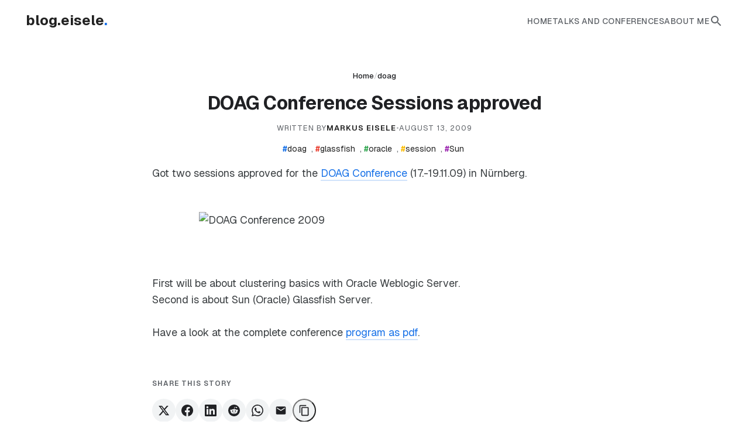

--- FILE ---
content_type: text/html; charset=UTF-8
request_url: https://blog.eisele.net/2009/08/doag-conference-sessions-approved.html
body_size: 52870
content:
<!DOCTYPE html>
<html dir='ltr' lang='en' xmlns='http://www.w3.org/1999/xhtml' xmlns:b='http://www.google.com/2005/gml/b' xmlns:data='http://www.google.com/2005/gml/data' xmlns:expr='http://www.google.com/2005/gml/expr'>
<head>
<!-- Site Info -->
<meta content='width=device-width, initial-scale=1' name='viewport'/>
<title>DOAG Conference Sessions approved</title>
<meta content='text/html; charset=UTF-8' http-equiv='Content-Type'/>
<meta content='blogger' name='generator'/>
<link href='https://blog.eisele.net/favicon.ico' rel='icon' type='image/x-icon'/>
<link href='https://blog.eisele.net/favicon.ico' rel='icon' sizes='32x32'/>
<link href='https://blog.eisele.net/favicon.ico' rel='icon' sizes='100x100'/>
<link href='https://blog.eisele.net/favicon.ico' rel='apple-touch-icon'/>
<meta content='https://blog.eisele.net/favicon.ico' name='msapplication-TileImage'/>
<link href='https://blog.eisele.net/2009/08/doag-conference-sessions-approved.html' hreflang='x-default' rel='alternate'/>
<meta content='#ffffff' name='theme-color'/>
<meta content='#ffffff' name='msapplication-navbutton-color'/>
<link href='https://blog.eisele.net/2009/08/doag-conference-sessions-approved.html' rel='canonical'/>
<link rel="alternate" type="application/atom+xml" title="Enterprise Software Development with Java - Atom" href="https://blog.eisele.net/feeds/posts/default" />
<link rel="alternate" type="application/rss+xml" title="Enterprise Software Development with Java - RSS" href="https://blog.eisele.net/feeds/posts/default?alt=rss" />
<link rel="service.post" type="application/atom+xml" title="Enterprise Software Development with Java - Atom" href="https://www.blogger.com/feeds/6868595312516376692/posts/default" />

<link rel="alternate" type="application/atom+xml" title="Enterprise Software Development with Java - Atom" href="https://blog.eisele.net/feeds/1893871320052621948/comments/default" />
<!-- Author Meta Tag -->
<meta content='Markus Eisele' name='author'/>
<!-- Meta Description with fallback -->
<meta content='A blog on software development 4 the enterprise. It focuses on Java, Container, Kubernetes, Orchestration and development.' name='description'/>
<meta content='index, follow, max-snippet:-1, max-image-preview:large, max-video-preview:-1' name='robots'/>
<meta content='article' property='og:type'/>
<!-- Open Graph Meta Tags -->
<meta content='DOAG Conference Sessions approved' property='og:title'/>
<meta content='https://blog.eisele.net/2009/08/doag-conference-sessions-approved.html' property='og:url'/>
<meta content='A blog on software development 4 the enterprise. It focuses on Java, Container, Kubernetes, Orchestration and development.' property='og:description'/>
<meta content='Enterprise Software Development with Java' property='og:site_name'/>
<!-- Open Graph Image -->
<meta content='https://lh3.googleusercontent.com/blogger_img_proxy/AEn0k_tz_sc_i5bc9BZf1zhTL4MAQICdnpYUkw7Spj0gMprXYQONZDHgdEdFeOIYSzBqPpV2t_sD0FHqV-02FjY-KXW8jLT-PAPvMPj0Rj8LRV3E' property='og:image'/>
<meta content='https://lh3.googleusercontent.com/blogger_img_proxy/AEn0k_tz_sc_i5bc9BZf1zhTL4MAQICdnpYUkw7Spj0gMprXYQONZDHgdEdFeOIYSzBqPpV2t_sD0FHqV-02FjY-KXW8jLT-PAPvMPj0Rj8LRV3E' name='twitter:image'/>
<meta content='1200' property='og:image:width'/>
<meta content='630' property='og:image:height'/>
<!-- Article-specific Open Graph tags -->
<meta content='DOAG Conference Sessions approved' property='og:title'/>
<meta content='DOAG Conference Sessions approved' name='keywords'/>
<link href='https://blog.eisele.net/2009/08/doag-conference-sessions-approved.html' hreflang='en' rel='alternate'/>
<!-- Twitter Meta Tags -->
<meta content='summary_large_image' name='twitter:card'/>
<meta content='@myfear' name='twitter:site'/>
<meta content='@myfear' name='twitter:creator'/>
<meta content='DOAG Conference Sessions approved' name='twitter:title'/>
<meta content='A blog on software development 4 the enterprise. It focuses on Java, Container, Kubernetes, Orchestration and development.' name='twitter:description'/>
<meta content='https://lh3.googleusercontent.com/blogger_img_proxy/AEn0k_tz_sc_i5bc9BZf1zhTL4MAQICdnpYUkw7Spj0gMprXYQONZDHgdEdFeOIYSzBqPpV2t_sD0FHqV-02FjY-KXW8jLT-PAPvMPj0Rj8LRV3E' name='twitter:image'/>
<meta content='en_US' property='og:locale'/>
<meta content='en_GB' property='og:locale:alternate'/>
<meta content='id_ID' property='og:locale:alternate'/>
<link href='https://fonts.googleapis.com' rel='preconnect'/>
<link crossorigin='' href='https://fonts.gstatic.com' rel='preconnect'/>
<!-- Preconnect to Blogger CDN for images -->
<link href='https://blogger.googleusercontent.com' rel='preconnect'/>
<link href='https://lh3.googleusercontent.com' rel='preconnect'/>
<!-- Non-blocking font load -->
<link href='https://fonts.googleapis.com/css2?family=Geist:wght@100..900&display=swap' media='print' onload='this.media="all"' rel='stylesheet'/>
<noscript><link href='https://fonts.googleapis.com/css2?family=Geist:wght@100..900&display=swap' rel='stylesheet'/></noscript>
<!-- Remove ?m=1 mobile parameter (not needed for responsive themes) -->
<style id='page-skin-1' type='text/css'><!--
/* -------------------------------------------
Heavily adopted from Open Source Blogger Template
Name:     Materialism
Version:  1.0.0
Designer: Wahib Irawan / www.wahib.web.id
License:  MIT License
------------------------------------------- */
:root {
--font-base: 'Geist', -apple-system, sans-serif;
--color-bg: #FFFFFF;
--color-text: #212121;
--color-meta: #5F6368;
--color-accent: #1A73E8;
--color-accent-bg: #E8F0FE;
--radius-l: 24px;
--radius-m: 16px;
--radius-s: 8px;
--shadow-1: 0 1px 2px 0 rgba(60,64,67,0.3), 0 1px 3px 1px rgba(60,64,67,0.15);
--shadow-2: 0 1px 3px 0 rgba(60,64,67,0.3), 0 4px 8px 3px rgba(60,64,67,0.15);
--width-max: 1240px;
--header-height: 72px;
}
* { margin:0; padding:0; box-sizing:border-box; }
body { font-family: var(--font-base); background: var(--color-bg); color: var(--color-text); line-height: 1.6; font-size: 100%; -webkit-font-smoothing: antialiased; min-height: 100vh; display: flex; flex-direction: column; }
ul, ol { list-style: none; } /* Global Reset */
a { text-decoration: none; color: inherit; transition: color 0.2s; }
p a:hover { color: var(--color-accent); }
button, input, textarea, select { font-family: inherit; } /* Force font inheritance */
img { max-width: 100%; height: auto; display: block; }
.site-header {
height: var(--header-height);
position: sticky; top: 0; z-index: 999;
background: rgba(255,255,255,0.98);
border-bottom: 1px solid var(--color-border);
display: flex; align-items: center;
transition: box-shadow 0.2s ease;
}
.site-header.scrolled {
box-shadow: 0 2px 8px rgba(0,0,0,0.06);
}
.site-header .widget { width: 100% !important; max-width: 100% !important; display: block !important; }
.header-inner {
width: 100%; max-width: var(--width-max); margin: 0 auto; padding: 0 24px;
display: flex; justify-content: space-between; align-items: center;
}
/* Left Group */
.header-left { display: flex; align-items: center; }
.brand-link { display: flex; align-items: center; gap: 8px; font-weight: 500; font-size: 1.25rem; color: #5F6368; z-index: 1001; }
.brand-link span { color: #202124; letter-spacing: -0.5px; }
/* Right Group */
.header-right { display: flex; align-items: center; gap: 32px; }
.nav-desktop { display: flex; align-items: center; gap: 32px; }
.nav-links { display: flex; gap: 24px; }
.nav-links a.nav-link { font-size: 0.875rem; font-weight: 500; color: #5F6368; text-transform: uppercase; letter-spacing: 0.5px; }
.nav-links a.nav-link:hover { color: var(--color-text); }
/* Dropdown CSS */
.nav-item-dropdown { position: relative; height: 100%; display: flex; align-items: center; }
.nav-item-dropdown > a { font-size: 0.875rem; font-weight: 500; color: #5F6368;  letter-spacing: 0.5px;cursor: pointer; display: flex; align-items: center; gap: 4px; text-transform: uppercase; }
.nav-item-dropdown:hover > a { color: var(--color-text); }
.dropdown-menu {
display: none; position: absolute; top: 100%; left: 0; min-width: 180px; margin-top: 10px;
background: #fff; padding: 8px 0; border-radius: 8px; box-shadow: 0 4px 12px rgba(0,0,0,0.1);
flex-direction: column; border: 1px solid var(--color-border); z-index: 1002;
}
/* Bridge the gap so hover isn't lost */
.dropdown-menu::before {
content: ''; position: absolute; top: -10px; left: 0; width: 100%; height: 10px; background: transparent;
}
.nav-item-dropdown:hover .dropdown-menu { display: flex; }
.dropdown-menu a {
display: block; padding: 10px 16px; font-size: 0.875rem; color: #5F6368;
text-transform: uppercase; font-weight: 500; letter-spacing: 0.5px;
}
.dropdown-menu a:hover { background: #F8F9FA; color: var(--color-accent); }
.search-btn { cursor: pointer; color: #5F6368; display: flex; }
.search-btn:hover { color: var(--color-accent); }
.menu-toggle { display: none; cursor: pointer; z-index: 1001; }
#mobile-menu-check { display: none; }
/* Mobile Drawer */
/* Mobile Menu (JS Toggle) */
.mobile-nav {
position: fixed; top: 0; right: 0; width: 100%; height: 100vh;
background: #fff; z-index: 1000;
display: flex; flex-direction: column; align-items: center; justify-content: start; padding-top: 7rem; gap: 32px;
transform: translateY(-100%); transition: transform 0.3s ease;
}
.mobile-nav.active { transform: translateY(0); }
.mobile-nav a { font-size: 1.2rem; font-weight: 600; color: #202124; text-decoration: none; text-transform: uppercase; }
/* Comment Delete Button - Styled like backup_ssr_last */
.blog-admin { display: none; }
.cmDl { margin-left: 0; }
.cmDl a {
display: inline-flex;
align-items: center;
background-color: transparent;
color: #5e5e5e;
font-size: 0.8125rem;
font-weight: 600;
padding: 0 12px;
text-decoration: none;
border-radius: 16px;
height: 32px;
}
.cmDl a:hover {
background-color: #fee2e2 !important;
color: #b91c1c !important;
}
/* Mobile Dropdown Overrides */
#mobileNav .nav-item-dropdown { flex-direction: column; height: auto; align-items: center; gap: 12px; width: 100%; }
#mobileNav .nav-item-dropdown > a { font-size: 1.2rem; font-weight: 600; color: #202124; width: 100%; justify-content: center; }
/* Hide sub-menu by default on mobile, show if .expanded */
#mobileNav .dropdown-menu {
display: none; flex-direction: column; position: static; box-shadow: none; border: none;
background: #F8F9FA; width: 100%; padding: 12px 0; align-items: center; gap: 12px;
border-radius: 12px; margin-top: 8px;
}
#mobileNav .nav-item-dropdown.expanded .dropdown-menu { display: flex; }
#mobileNav .dropdown-menu a {
font-size: 1.125rem; font-weight: 500; color: #5F6368; padding: 4px 0;
}
#mobileNav .dropdown-menu a:hover { color: var(--color-accent); }
/* Search Bar Overlay */
.search-bar-wrap {
display: none; position: absolute; top: 100%; left: 0; width: 100%;
background: #fff; padding: 20px; border-bottom: 1px solid #eee;
box-shadow: 0 4px 6px -1px rgba(0,0,0,0.1);
}
.search-bar-wrap.active { display: block; }
.search-form { display: flex; max-width: 600px; margin: 0 auto; gap: 10px; }
.search-input { flex: 1; padding: 12px 24px; border: none; background: #F1F3F4; border-radius: 99px; font-family: inherit; font-size: 1rem; outline: none; transition: background 0.2s; }
.search-input:focus { background: #F8F9FA; color: #202124; }
.search-submit { background: var(--color-accent); color: #fff; border: none; padding: 12px 28px; border-radius: 99px; font-weight: 600; cursor: pointer; transition: box-shadow 0.2s; font-family: inherit; font-size: 0.9rem; }
.search-submit:hover { box-shadow: var(--shadow-1); }
.mobile-search-btn { display: none; cursor: pointer; color: #5F6368; } /* Removed margin-right to rely on gap */
.container { max-width: var(--width-max); margin: 0 auto; padding: 48px 24px; flex: 1; width: 100%; display: flex; flex-direction: column; justify-content: center; }
.layout-wrapper { display: flex; gap: 64px; }
.main-area { flex: 1; max-width: 100%; }
/* Check sidebar presence */
.layout-wrapper.has-sidebar .main-area { max-width: calc(100% - 320px); }
.sidebar-area { width: 280px; flex-shrink: 0; display: none; }
.layout-wrapper.has-sidebar .sidebar-area { display: block; }
.section-heading {
font-size: 1.5rem; font-weight: 700; color: #202124;
margin-bottom: 32px; letter-spacing: -0.5px;
display: flex; align-items: center; gap: 12px;
}
.section-heading::after {
content: ''; flex: 1; height: 1px; background: #e0e0e0; opacity: 0.6; margin-top: 4px;
}
/* --- HERO SECTION (Featured Post) --- */
.hero-section { margin-bottom: 64px; }
.hero-card {
display: flex; gap: 48px; align-items: center;
background: #fff; border-radius: 32px;
padding: 32px;
border: 1px solid rgba(0,0,0,0.06);
position: relative; overflow: hidden;
transition: transform 0.3s ease, box-shadow 0.3s ease;
}
.hero-card:hover { transform: translateY(-4px); box-shadow: 0 24px 48px -10px rgba(0,0,0,0.1); }
.hero-card::before {
content: none; /* Removed decorative gradient */
}
.hero-media {
flex: 1.3; position: relative; z-index: 1;
aspect-ratio: 16/9; border-radius: 20px; overflow: hidden;
order: 2;
box-shadow: var(--shadow-1);
}
.hero-media img { width: 100%; height: 100%; object-fit: cover; transition: transform 0.6s cubic-bezier(0.2, 0.8, 0.2, 1); }
.hero-card:hover .hero-media img { transform: scale(1.03); }
.hero-info { flex: 1; z-index: 1; padding: 8px 0; order: 1; display: flex; flex-direction: column; justify-content: center; }
.hero-label {
display: inline-flex; align-items: center; padding: 6px 14px;
background: var(--color-accent-bg); color: var(--color-accent);
font-size: 0.75rem; font-weight: 700; text-transform: uppercase; letter-spacing: 1px;
border-radius: 99px; margin-bottom: 20px; width: fit-content;
}
.hero-title {
font-size: 2.25rem; font-weight: 700; line-height: 1.15;
margin-bottom: 16px; color: #202124; letter-spacing: -1px;
}
.hero-title a { text-decoration: none; color: inherit; transition: color 0.2s; }
.hero-title a:hover { color: #434448; }
.hero-snippet {
font-size: 1.0625rem; color: #5F6368; margin-bottom: 32px; lihe-height: 1.6;
display: -webkit-box; -webkit-line-clamp: 2; -webkit-box-orient: vertical; overflow: hidden;
}
.hero-btn {
display: inline-flex; align-items: center; gap: 6px;
font-weight: 500; font-size: 0.875rem; color: #5F6368;
background: #f5f5f5; padding: 8px 20px; border-radius: 8px;
transition: all 0.2s ease;
width: fit-content; text-decoration: none;
border: 1px solid #e0e0e0;
box-shadow: 0 1px 2px rgba(0,0,0,0.05);
}
.hero-btn:hover {
background: #eeeeee;
box-shadow: 0 2px 4px rgba(0,0,0,0.1);
color: #212121;
border-color: #d0d0d0;
transform: translateY(-1px);
}
/* Mobile Hero */
@media(max-width: 960px) {
.hero-section { margin-bottom: 40px; } /* Removed negative margins to align with container */
.hero-card { flex-direction: column; padding: 1.24rem; gap: 24px; border-radius: 24px; }
.hero-media { width: 100%; aspect-ratio: 16/9; order: 1; }
.hero-info { order: 2; padding: 0; text-align: left; }
.hero-title { font-size: 1.75rem; }
.hero-snippet { font-size: 1rem; -webkit-line-clamp: 3; }
.hero-btn { width: 100%; justify-content: center; }
}
/* 3-Column Grid */
.posts-grid { display: grid; grid-template-columns: repeat(3, 1fr); gap: 40px; }
.post-card {
display: flex; flex-direction: column; height: 100%; position: relative; group: true;
border: 1px solid var(--color-border); border-radius: 24px; padding: 16px;
transition: all 0.2s cubic-bezier(0.4, 0.0, 0.2, 1); background: #fff;
}
.post-card:hover { border-color: transparent; box-shadow: var(--shadow-2); transform: translateY(-2px); }
.card-media {
aspect-ratio: 16/9;
background: #F1F3F4;
border-radius: 16px;
overflow: hidden;
margin-bottom: 20px;
position: relative;
}
/* Hover scale removed from image, moved to card lift */
.card-media img { width: 100%; height: 100%; object-fit: cover; }
/* Smooth fadeIn animation for post cards */
@keyframes fadeInUp { from { opacity: 0; transform: translateY(10px); } to { opacity: 1; transform: translateY(0); } }
.post-card { animation: fadeInUp 0.3s ease-out; }
/* Content-visibility for below-fold cards (saves rendering cost) */
.post-card:nth-child(n+4) { content-visibility: auto; contain-intrinsic-size: 400px; }
/* Hide posts beyond the first 3 on homepage initially */
#posts-grid .post-card:nth-child(n+4) { display: none; }
/* Hide default Blogger post templates - ensure only post-card format is shown */
/* Hide any article elements that aren't post-cards */
main article:not(.post-card):not(.single-post-view),
main .post-outer-container:not(:has(.post-card)),
main .post-outer:not(:has(.post-card)),
/* Hide default Blogger post structure on label/search pages */
.blog-posts article:not(.post-card),
.hfeed article:not(.post-card) {
display: none !important;
}
/* Ensure posts grid only shows post-card elements */
.posts-grid > *:not(.post-card) {
display: none !important;
}
/* Card Meta - Typography restored to wrapper for unlinked text */
.card-meta {
font-size: 0.75rem; font-weight: 700; color: #1967D2;
text-transform: uppercase; letter-spacing: 0.5px;
display: flex; align-items: center;
margin-bottom: 8px;
}
/* Touch Target: 48px height but visually compressed with negative margins */
.card-meta a {
text-decoration: none; color: inherit;
display: inline-flex; align-items: center;
min-height: 48px;
margin: -14px 0; /* Compensate 48px height to keep visual density */
}
.card-title {
font-size: 1.375rem; font-weight: 700; line-height: 1.3; color: #202124; margin-bottom: 8px; letter-spacing: -0.5px;
display: -webkit-box; -webkit-line-clamp: 2; -webkit-box-orient: vertical; overflow: hidden;
}
.card-title:hover {color: #434448;}
.card-date { font-size: 0.875rem; color: #5F6368; display: block; margin-bottom: 8px; }
.card-snippet {
font-size: 0.9375rem; color: #5F6368; line-height: 1.6; margin-bottom: 24px;
display: -webkit-box; -webkit-line-clamp: 2; -webkit-box-orient: vertical; overflow: hidden;
}
/* Read More Pill */
.read-more-pill {
display: inline-flex; align-items: center; justify-content: center; gap: 6px;
font-size: 0.875rem; font-weight: 500; color: #5F6368;
background: #f5f5f5; border: 1px solid #e0e0e0;
padding: 8px 20px; border-radius: 8px; width: fit-content;
margin-top: auto;
transition: all 0.2s ease;
box-shadow: 0 1px 2px rgba(0,0,0,0.05);
}
.read-more-pill:hover {
background: #eeeeee;
color: #212121;
box-shadow: 0 2px 4px rgba(0,0,0,0.1);
border-color: #d0d0d0;
transform: translateY(-1px);
}
/* --- SINGLE POST TYPOGRAPHY --- */
/* H1: 28-34px (Approx 2rem) */
.sp-header { text-align: center; margin-bottom: 1rem; max-width: 800px; margin-left: auto; margin-right: auto; }
.sp-meta { font-size: 0.7225rem; font-weight: 700; color: var(--color-accent); text-transform: uppercase; margin-bottom: 12px; letter-spacing: 1px; }
.sp-title { font-size: 2rem; font-weight: 700; letter-spacing: -0.5px; line-height: 1.25; color: #202124; margin-bottom: 0.8rem; }
.sp-date { color: #5F6368; }
/* Post Tags as Hashtags */
.sp-tags { margin-top: 12px; line-height: 1.6; }
.hashtag-tag { display: inline-block; margin-right: 4px; color: #212121; font-size: 0.875rem; transition: opacity 0.2s; }
.hashtag-tag:hover { opacity: 0.7; }
.hashtag-symbol { font-weight: 600; }
.hashtag-color-0 { color: #1A73E8; }
.hashtag-color-1 { color: #EA4335; }
.hashtag-color-2 { color: #34A853; }
.hashtag-color-3 { color: #FBBC04; }
.hashtag-color-4 { color: #9C27B0; }
.tag-separator { color: #5F6368; }
/* You May Like - Related Posts */
.related-runs {
position: relative;
margin: 40px 0 25px;
clear: both;
display: block;
padding: 20px;
background: #f8f9fa;
box-shadow: 0 1px 3px rgba(0,0,0,0.1);
border-radius: 8px;
}
.related-runs .widget-title {
position: relative;
display: flex;
justify-content: space-between;
align-items: center;
width: 100%;
margin: 0 0 20px;
padding-bottom: 12px;
border-bottom: 1px solid #e0e0e0;
}
.related-runs .widget-title h3.title {
font-size: 1.5rem;
font-weight: 700;
color: #202124;
margin: 0;
}
.related-runs .simple-viewmore {
font-size: 0.875rem;
color: #1A73E8;
text-decoration: none;
font-weight: 500;
}
.related-runs .simple-viewmore:hover {
text-decoration: underline;
}
.ProPosts-related {
display: flex;
gap: 20px;
flex-wrap: wrap;
}
.related-box {
width: calc((100% - 40px) / 3);
position: relative;
margin: 0;
background: #fff;
border-radius: 8px;
overflow: hidden;
box-shadow: 0 1px 3px rgba(0,0,0,0.1);
transition: transform 0.2s, box-shadow 0.2s;
}
.related-box:hover {
transform: translateY(-2px);
box-shadow: 0 4px 8px rgba(0,0,0,0.15);
}
.related-box-thumb {
width: 100%;
height: 180px;
display: block;
overflow: hidden;
background: #f5f5f5;
}
.related-box-thumb img {
width: 100%;
height: 100%;
object-fit: cover;
}
.related-box-content {
padding: 16px;
}
.related-box .entry-title {
margin: 0 0 8px;
font-size: 1rem;
line-height: 1.4;
}
.related-box .entry-title a {
color: #202124;
text-decoration: none;
font-weight: 600;
display: block;
}
.related-box .entry-title a:hover {
color: #1A73E8;
}
.related-box-date {
font-size: 0.75rem;
color: #5F6368;
}
.related-tag {
display: none; /* Hidden trigger for JavaScript */
}
@media (max-width: 768px) {
.related-box {
width: 100%;
}
.ProPosts-related {
flex-direction: column;
}
}
/* Body: 16-18px (1.125rem), Line Height 1.7 */
.sp-body {
font-size: 1.125rem;
line-height: 1.6;
color: #3C4043;
max-width: 760px; /* ~70 chars width */
margin: 0 auto;
}
.sp-body p { margin-bottom: 1.25rem; letter-spacing: 0; }
/* Headings hierarchy */
.sp-body h2 { font-size: 1.5rem; font-weight: 600; margin: 2rem 0 1rem; color: #202124; line-height: 1.3; letter-spacing: -0.2px; }
.sp-body h3 { font-size: 1.25rem; font-weight: 600; margin: 1.5rem 0 0.75rem; color: #202124; }
/* Lists & Quotes */
.sp-body ul, .sp-body ol { margin-bottom: 1.5rem; padding-left: 0; display: flex; flex-direction: column; gap: 12px; }
/* Bulleted List with Custom Arrow */
.sp-body ul { list-style: none; }
.sp-body ul li {
position: relative; padding-left: 24px;
background-image: url("data:image/svg+xml,%3Csvg xmlns='http://www.w3.org/2000/svg' viewBox='0 0 24 24' fill='%231967d2'%3E%3Cpath d='M10 6L8.59 7.41 13.17 12l-4.58 4.59L10 18l6-6z'/%3E%3C/svg%3E");
background-repeat: no-repeat; background-position: left 2px; background-size: 20px;
}
/* Numbered List with Circle Background */
.sp-body ol { list-style: none; counter-reset: my-awesome-counter; }
.sp-body ol li { counter-increment: my-awesome-counter; position: relative; padding-left: 36px; }
.sp-body ol li::before {
content: counter(my-awesome-counter);
position: absolute; left: 0; top: 0;
width: 24px; height: 24px;
background: var(--color-accent-bg); color: var(--color-accent);
font-size: 0.75rem; font-weight: 700;
border-radius: 50%; display: flex; align-items: center; justify-content: center;
}
/* Premium Blockquote */
.sp-body blockquote {
border-left: 4px solid var(--color-accent);
background: #F8F9FA;
padding: 24px 32px;
margin: 2rem 0;
font-family: 'Georgia', serif; /* Serif for magazine contrast */
font-size: 1.25rem;
line-height: 1.6;
font-style: italic;
color: #444;
border-radius: 0 12px 12px 0;
}
/* Image Captions (Blogger Standard) */
.tr-caption-container { margin-bottom: 1.5rem; width: 100%; display: flex; flex-direction: column; align-items: center; }
.tr-caption {
font-size: 0.875rem; color: #5F6368;
margin-top: 8px; text-align: center;
font-style: italic; line-height: 1.5;
padding: 0 1rem;
}
/* Comment Container Clipping for Thread Lines */
.comment { position: relative; overflow: hidden; }
.comment.reply { overflow: visible; } /* Allow replies to project lines up to parent */
/* --- COMMENT SYSTEM (Material Design 3) --- */
.comments-threaded {
margin-top: 48px;
color: #1f1f1f;
/* Match .sp-body max-width for alignment */
max-width: 760px;
width: 100%;
margin-left: auto;
margin-right: auto;
}
.comments-title {
font-family: inherit;
font-size: 1.375rem; /* 22px */
font-weight: 600;
line-height: 1.75rem;
color: #1f1f1f;
margin-bottom: 24px;
padding-bottom: 16px;
border-bottom: 1px solid #e0e2e7;
}
/* 1. Comment Item */
.comment {
position: relative;
display: block;
margin-bottom: 1rem;
clear: both;
}
/* 2. Avatar (Absolute Top-Left) */
.avatar-image-container {
position: absolute;
top: 0;
left: 0;
width: 40px;
height: 40px;
border-radius: 50%;
overflow: hidden;
background: #f1f3f4;
z-index: 2;
}
.avatar-image-container img { width: 100%; height: 100%; object-fit: cover; }
/* 3. Wrapper (Pushes CONTENT right) */
.comment-wrapper {
margin-left: 56px; /* 40px avatar + 16px gap */
display: block;
}
/* 4. Content Bubble (MD3 Surface Container) */
.comment-block {
display: block;
margin-bottom: 8px;
background-color: #fff; /* Default to white (Parent) */
border: 1px solid #e0e2e7; /* Subtle Outline */
padding: 16px;
border-radius: 12px;
border-top-left-radius: 4px; /* Visual anchor to avatar */
transition: background-color 0.2s;
}
/* Reply Block Background (Gray) */
.comment.reply .comment-block {
background-color: #f9f9fa;
}
/* Optional: Hover effect for interactivity */
.comment:hover .comment-block {
border-color: #ccc;
}
/* Reply hover specific: brighten to white */
.comment.reply:hover .comment-block {
background-color: #fff;
}
/* Header (Name, Date) */
.comment-header {
display: flex; flex-wrap: wrap; gap: 8px; align-items: baseline;
margin-bottom: 8px; /* Adjusted for bubble padding */
}
.comment-header cite.user {
font-family: inherit;
font-size: 0.875rem;
font-weight: 600;
font-style: normal;
color: #1f1f1f;
display: inline-flex;
align-items: center;
}
/* Author Badge (Native Admin Class) */
.comment.blog-admin .comment-header cite.user::after,
.comment.blog-author .comment-header cite.user::after {
content: "Author";
display: inline-flex;
align-items: center;
margin-left: 8px;
padding: 2px 8px;
border-radius: 99px;
background-color: #e8f0fe;
color: #0b57d0;
font-size: 0.6875rem;
font-weight: 500;
line-height: normal;
border: 1px solid rgba(11, 87, 208, 0.1);
}
.comment-header cite.user a { color: inherit; text-decoration: none; }
.comment-header .datetime {
font-size: 0.75rem;
color: #5e5e5e;
}
.comment-header .datetime a { color: inherit; text-decoration: none; }
/* Body */
.comment-content {
font-family: inherit;
font-size: 0.95rem; /* 15px */
line-height: 1.6;
color: #1f1f1f;
margin-top: 0;
margin-bottom: 0; /* Padding handled by block */
}
/* Footer (Actions: Reply, Delete) - Inside Bubble */
.comment-footer {
display: flex; gap: 8px; align-items: center;
margin-top: 12px;
margin-bottom: 0px;
}
/* MD3 Text Button Style */
.comment-footer a {
display: inline-flex;
align-items: center;
justify-content: center;
height: 32px; /* Standardize height */
padding: 0 12px;
font-family: inherit;
font-size: 0.8125rem; /* 13px */
font-weight: 600;
text-decoration: none;
border-radius: 16px; /* Pill shape */
transition: all 0.2s ease;
cursor: pointer;
}
/* Reply Button: Text (Blue) */
.comment-footer .btn-reply {
background-color: transparent;
color: #0b57d0; /* Primary */
}
.comment-footer .btn-reply:hover {
background-color: #ecf3fe; /* Light Blue Hover */
color: #0b57d0;
}
/* 2. Delete Button: Text (Gray) */
.comment-footer .a-delete {
background-color: transparent;
color: #5e5e5e;
padding: 0 12px;
}
/* Delete Button Visibility */
/* 1. Default: HIDDEN for everyone */
.delete-container { display: none !important; }
/* 2. Server-Side: REMOVED (Caused Guests to see Admin's delete btn) */
/* 3. Client-Side: Class added by JS if user is Blog Admin */
body.is-admin .delete-container { display: inline-block !important; }
.comment-footer .a-delete:hover {
background-color: #f2f2f2;
color: #1f1f1f;
}
/* Load More Button - REMOVED */
.comment-footer a:hover {
background-color: #e8f0fe; /* Google Blue tint */
color: #1967d2;
}
.comment-footer a.a-delete:hover {
background-color: #fee2e2;
color: #b91c1c;
}
/* 5. REPLIES & THREADING */
.comment-replies {
display: block;
position: relative;
margin-top: 24px;
}
/* Tree Line: Connects parent avatar to replies */
/* Drawn relative to .comment (parent) to span down to replies */
display: none;
}
/* Reply Items */
.comment.reply {
margin-bottom: 24px;
position: relative;
}
/* Curve Connector for Reply */
.comment.reply::before {
content: "";
position: absolute;
top: 0;
left: -36px;
width: 36px;
height: 22px; /* Height to reach center of avatar (top 6px + 16px) */
border-bottom: 2px solid #e0e2e7;
border-bottom-left-radius: 12px;
border-left: 2px solid #e0e2e7;
z-index: 1;
}
/* Vertical Line: Connects infinitely Up (clipped by parent) and Down (to next) */
.comment.reply::after {
content: "";
position: absolute;
left: -36px;
top: -1000px; /* Infinite reach to handle dynamic gaps/forms */
bottom: -24px; /* Bridge gap to next sibling */
width: 2px;
background-color: #e0e2e7;
z-index: 1;
}
/* Last Child: Stop the line at the curve (12px down for perfect alignment) */
.comment.reply:last-child::after {
bottom: auto;
height: 1012px; /* 1000px (up) + 12px (partial overlap with curve straight segment) */
}
/* Correction: If ::after stops at 0, and ::before starts at 0, that works perfect. */
/* BUT for non-last children, ::after goes all the way down, OVERLAPPING ::before. */
/* That's fine, same color. */
/* Reply Avatar (Smaller) */
.comment.reply .avatar-image-container {
width: 32px; height: 32px;
left: 0;
top: 6px; /* Slight offset alignment to bubble top */
z-index: 2;
}
/* Reply Block Indent */
.comment.reply .comment-block {
margin-left: 48px; /* 32px avatar + 16px gap */
/* Slightly tighter padding for replies? Keep consistent. */
}
/* Meta Header */
/* Meta Header */
.sp-meta { display: flex; align-items: center; justify-content: center; gap: 0.4rem; font-size: 0.8125rem; color: var(--color-meta); font-family: var(--font-base); font-weight: 400; }
.sp-author { display: flex; gap: 4px; align-items: center; }
.author-name { font-weight: 600; color: var(--color-text); }
.meta-sep { opacity: 0.5; }
/* Share Footer */
/* Aligned with post body content (max-width: 760px, centered) */
.share-section-wrapper {
max-width: 760px;
margin: 40px auto 0;
width: 100%;
}
.share-section {
border-top: 1px solid var(--color-border);
box-sizing: border-box;
padding-top: 1.5rem;
}
.share-title { font-size: 0.75rem; text-transform: uppercase; letter-spacing: 1px; color: var(--color-meta); margin-bottom: 16px; font-weight: 600; }
.share-buttons { display: flex; gap: 12px; }
.share-btn {
display: flex; align-items: center; justify-content: center; width: 40px; height: 40px;
border-radius: 50%; background: #F1F3F4; color: #202124; transition: all 0.2s ease;
}
.share-btn svg { width: 20px; height: 20px; }
.share-btn:hover { transform: translateY(-2px); color: #fff; }
.share-btn.twitter:hover { background: #000; }
.share-btn.facebook:hover { background: #1877F2; }
.share-btn.linkedin:hover { background: #0077b5; }
.share-btn.reddit:hover { background: #FF4500; }
.share-btn.whatsapp:hover { background: #25D366; }
.share-btn.email:hover { background: #777; }
.share-btn.copy-link:hover { background: #333; }
/* Tooltip for Copy Button */
.share-btn.copy-link {
position: relative;
}
.share-btn .tooltip {
visibility: hidden;
background-color: #333;
color: #fff;
text-align: center;
padding: 5px 10px;
border-radius: 4px;
position: absolute;
bottom: 125%;
left: 50%;
transform: translateX(-50%);
font-size: 12px;
white-space: nowrap;
opacity: 0;
transition: opacity 0.3s;
}
.share-btn .tooltip::after {
content: "";
position: absolute;
top: 100%;
left: 50%;
margin-left: -5px;
border-width: 5px;
border-style: solid;
border-color: #333 transparent transparent transparent;
}
.share-btn.copy-link.copied .tooltip {
visibility: visible;
opacity: 1;
}
/* Comment Form Styling */
.custom-comment-form {
margin-top: 32px;
padding: 16px;
border: 1px solid #e0e2e7;
border-radius: 12px; /* MD3 rounded corners */
background: #fff;
}
.custom-comment-form iframe {
min-height: 200px;
}
/* Cancel Button */
.custom-comment-form .btn-cancel {
display: none;
margin-top: 12px;
background: transparent;
border: 1px solid #747775;
color: #1f1f1f;
padding: 8px 16px;
border-radius: 20px;
cursor: pointer;
font-weight: 500;
font-family: inherit;
}
.custom-comment-form .btn-cancel:hover {
background-color: #f2f2f2;
}
/* Cleanup */
.comment-thread li { list-style: none; }
.comments .comments-content { margin-bottom: 30px; }
/* HIDE STRYS / DUPLICATES */
.comment-thread .comment > .comment-reply { display: none !important; }
.inline-thread .comment > .comment-reply { display: none !important; }
.thread-toggle, .thread-count, .thread-arrow, .comment-thread-inline-text { display: none !important; }
div[id^="c"][id$="-c"] > span { display: none !important; }
/* TREE BRANCH CONNECTOR */
/* This draws the curve from the trunk (left) to the child avatar */
.inline-thread li { position: relative !important; margin-bottom: 24px !important; }
.inline-thread .comment::before {
content: '';
position: absolute;
/* Line is at 0px of .inline-thread padding-box */
/* Padding-left is 36px. */
/* We want curve to start at 0 and go to ~36px */
left: -38px; /* Reach back to border (-36px pad - 2px border) */
top: -12px;
width: 38px;
height: 32px;
border-bottom: 2px solid #e0e0e0;
border-left: 2px solid #e0e0e0;
border-bottom-left-radius: 12px;
z-index: 1;
pointer-events: none;
}
/* FORM */
.comment-form { margin-top: 48px; border: 1px solid #eee; border-radius: 8px; padding: 24px; background: #f8f9fa; }
iframe.blogger-comment-from-post { max-width: 100%; min-height: 240px; display: block !important;}
.loadmore a { display: block; text-align: center; padding: 12px; background: #f1f3f4; border-radius: 99px; margin-top: 32px; color: #555; }
/* Breadcrumbs */
.breadcrumbs {
font-size: 0.8125rem; color: #bbbec2; margin-bottom: 1rem;
display: flex; align-items: center; justify-content: center; flex-wrap: nowrap;
white-space: nowrap; overflow: hidden; text-overflow: ellipsis; max-width: 100%;
gap: .4rem; /* Spacious spacing */
}
.breadcrumbs a { color: #202124; font-weight: 500; flex-shrink: 0; text-decoration: none; }
.breadcrumbs a:hover { color: #1967D2; }
.breadcrumbs span.sep { color: #5F6368; } /* Optional: lighter separator if I add class, but currently just spans */
.breadcrumbs .current-page { overflow: hidden; text-overflow: ellipsis; min-width: 0; color: #5F6368; font-weight: 400; }
/* Metadata below title REMOVED */
/* Related Posts */
.related-posts-wrap { max-width: 1000px; margin: 64px auto 0; border-top: 1px solid #eee; padding-top: 40px; }
.related-title { font-size: 1.25rem; font-weight: 700; color: #202124; margin-bottom: 24px; }
.related-grid { display: grid; grid-template-columns: repeat(3, 1fr); gap: 24px; }
.related-card { display: flex; flex-direction: column; }
.related-thumb { aspect-ratio: 16/9; background: #f1f3f4; border-radius: 8px; margin-bottom: 12px; overflow: hidden; }
.related-thumb img { width: 100%; height: 100%; object-fit: cover; }
.related-card h4 { font-size: 1.08rem; font-weight: 700; line-height: 1.4; margin-bottom: 8px; }
.related-card a:hover h4 { color: #434448; }
@media(max-width: 768px) {
.related-grid { grid-template-columns: 1fr; }
}
.sp-body img {
max-width: 100%;
height: auto;
border-radius: 12px;
margin: 1rem 0;
display: block;
cursor: pointer;
transition: opacity 0.2s ease;
}
.sp-body img:hover {
opacity: 0.9;
}
/* Image Modal */
.image-modal {
display: none;
position: fixed;
z-index: 10000;
left: 0;
top: 0;
width: 100%;
height: 100%;
background-color: rgba(0, 0, 0, 0.9);
overflow: auto;
animation: fadeIn 0.2s ease;
}
.image-modal.active {
display: flex;
align-items: center;
justify-content: center;
}
@keyframes fadeIn {
from { opacity: 0; }
to { opacity: 1; }
}
.image-modal-content {
position: relative;
max-width: 90%;
max-height: 90%;
margin: auto;
animation: zoomIn 0.2s ease;
}
@keyframes zoomIn {
from { transform: scale(0.9); opacity: 0; }
to { transform: scale(1); opacity: 1; }
}
.image-modal-content img {
max-width: 100%;
max-height: 90vh;
width: auto;
height: auto;
border-radius: 8px;
box-shadow: 0 4px 20px rgba(0, 0, 0, 0.5);
display: block;
}
.image-modal-close {
position: absolute;
top: 20px;
right: 20px;
width: 40px;
height: 40px;
background: rgba(255, 255, 255, 0.1);
border: 2px solid rgba(255, 255, 255, 0.3);
border-radius: 50%;
color: #fff;
font-size: 24px;
font-weight: 300;
cursor: pointer;
display: flex;
align-items: center;
justify-content: center;
transition: all 0.2s ease;
z-index: 10001;
backdrop-filter: blur(10px);
}
.image-modal-close:hover {
background: rgba(255, 255, 255, 0.2);
border-color: rgba(255, 255, 255, 0.5);
transform: scale(1.1);
}
.image-modal-close:active {
transform: scale(0.95);
}
/* Prevent body scroll when modal is open */
body.modal-open {
overflow: hidden;
}
/* Allow text wrapping for images inside paragraphs */
.sp-body p img,
.sp-body a img {
max-width: 45%;
float: right;
margin: 0 0 1rem 1.5rem;
clear: right;
}
/* For larger images or images that should be full width, use max-width constraint */
.sp-body img[width],
.sp-body img[style*="width"] {
max-width: min(100%, 600px);
margin: 1.5rem auto;
float: none;
display: block;
}
/* Center standalone images (images that are the only child) */
.sp-body p:only-child img,
.sp-body > img {
max-width: min(100%, 600px);
margin: 1.5rem auto;
float: none;
display: block;
}
/* Mobile: make all images full width and remove float */
@media (max-width: 768px) {
.sp-body img {
max-width: 100%;
width: 100%;
float: none;
margin: 1rem 0;
}
}
/* Fix for Blogger separator wrapper */
.sp-body .separator { margin: 2rem 0 !important; display: block !important; width: 100%; }
.sp-body .separator a { margin-left: 0 !important; margin-right: 0 !important; }
.sp-body a {
color: var(--color-accent);
text-decoration: none;
border-bottom: 2px solid rgba(26, 115, 232, 0.2); /* Light translucent blue */
transition: all 0.2s ease;
}
.sp-body a:hover {
border-bottom-color: var(--color-accent);
background-color: rgba(26, 115, 232, 0.1);
border-radius: 4px;
padding: 0 4px;
margin: 0 -4px; /* Compensate padding */
}
/* Exclude image links from hover padding/margin to prevent text reflow */
.sp-body a:has(img):hover {
padding: 0;
margin: 0;
background-color: transparent;
border-bottom: none;
}
/* For browsers that don't support :has(), use JavaScript fallback or just accept the behavior */
/* Image links won't have the text link hover effect, preventing layout shift */
/* Fancy standard underline (u tag) */
.sp-body u {
text-decoration: underline;
text-decoration-color: rgba(255, 174, 0, 0.6);
text-decoration-thickness: 3px;
text-underline-offset: .28rem; /* Closer to baseline */
text-decoration-skip-ink: none; /* Crosses descenders for marker look */
-webkit-text-decoration-line: underline; /* Safari support */
-webkit-text-decoration-color: rgba(255, 174, 0, 0.6);
border-bottom: none; /* Remove previous border */
}
/* --- SIDEBAR --- */
.widget-box { margin-bottom: 40px; }
.widget-title { font-size: 0.875rem; font-weight: 700; color: #202124; text-transform: uppercase; border-bottom: 1px solid #eee; padding-bottom: 12px; margin-bottom: 20px; }
.widget-list li { margin-bottom: 1.2rem; }
.widget-list a { font-size: 0.9375rem; color: #444; font-weight: 500; }
.label-cloud a { display: inline-block; background: #F1F3F4; padding: 6px 12px; border-radius: 16px; font-size: 12px; color: #5F6368; margin: 0 4px 8px 0; font-weight: 500; }
.label-cloud a:hover { background: #E8F0FE; color: var(--color-accent); }
/* Search Status */
.search-status-wrap { margin-bottom: 1.8rem; text-align: center; }
.status-text { font-size: 1.125rem; color: #5F6368; }
.status-highlight { color: #202124; font-weight: 700; background: #E8F0FE; padding: 2px 8px; border-radius: 8px; }
/* Empty state container - push footer down, fit one screen */
.posts-grid:has(.search-status-wrap) {
min-height: 35vh;
display: flex;
align-items: center;
justify-content: center;
}
/* --- BACK TO TOP BUTTON --- */
.back-to-top {
position: fixed;
bottom: 32px;
right: 32px;
width: 48px;
height: 48px;
background: #fff;
border: 1px solid rgba(0,0,0,0.08);
border-radius: 50%;
display: flex;
align-items: center;
justify-content: center;
cursor: pointer;
opacity: 0;
visibility: hidden;
transform: translateY(20px);
transition: all 0.3s ease;
box-shadow: 0 2px 8px rgba(0,0,0,0.1);
z-index: 999;
color: #5F6368;
}
.back-to-top:hover {
background: var(--color-accent);
color: #fff;
border-color: var(--color-accent);
box-shadow: 0 4px 16px rgba(26, 115, 232, 0.3);
transform: translateY(-2px);
}
.back-to-top.visible {
opacity: 1;
visibility: visible;
transform: translateY(0);
}
@media (max-width: 768px) {
.back-to-top { bottom: 20px; right: 20px; width: 44px; height: 44px; }
}
/* --- FOOTER --- */
.site-footer { background: #F8F9FA; border-top: 1px solid var(--color-border); padding: 64px 0 32px; margin-top: 64px; }
.footer-container { max-width: var(--width-max); margin: 0 auto; padding: 0 16px; display: flex; gap: 64px; margin-bottom: 64px; }
/* 404 Error Page (MD3) */
/* 404 Error Page (Ghost Redesign) */
.error-page-container {
display: flex; flex-direction: row; align-items: center; justify-content: center;
text-align: left; padding: 64px 24px; min-height: 60vh;
max-width: 800px; margin: 0 auto; gap: 48px;
}
.error-illustration {
width: 200px; height: auto; margin: 0;
fill: #F1F3F4; /* Thin Grey Ghost */
color: #DADCE0; /* Secondary grey for details */
}
.error-content {
display: flex; flex-direction: column; align-items: flex-start;
}
.error-title {
font-family: 'Geist', sans-serif;
font-size: 6rem; line-height: 1; font-weight: 700;
color: #E8EAED;
margin: 0 0 16px;
letter-spacing: -2px;
}
@media(max-width: 768px) {
.error-page-container {
flex-direction: column; text-align: center; gap: 32px;
}
.error-content { align-items: center; }
.error-illustration { width: 150px; }
.error-title { font-size: 5rem; }
}
.error-message {
font-size: 1.5rem; font-weight: 600; color: #202124;
margin-bottom: 8px; line-height: 1.3;
}
.error-detail {
font-size: .96rem; color: #5F6368; margin-bottom: 32px;
max-width: 400px; line-height: 1.5;
}
.btn-home {
background-color: var(--color-accent); color: #fff;
padding: 0 32px; height: 48px; border-radius: 24px;
display: inline-flex; align-items: center; justify-content: center;
text-decoration: none; font-weight: 500; font-size: 0.9375rem;
transition: box-shadow 0.2s; box-shadow: 0 1px 2px rgba(0,0,0,0.12);
}
.btn-home:hover {
box-shadow: 0 4px 8px rgba(0,0,0,0.15); transform: translateY(-1px);
background-color: #1a73e8; /* Hardcoded darker blue for hover fallback */
}
.f-brand-section { flex: 2; }
.f-brand h3 { font-size: 1.125rem; color: #5F6368; font-weight: 500; display: flex; align-items: center; gap: 8px; margin-bottom: 12px; }
.f-brand svg { width: 100px; height: auto; fill: currentColor; }
.f-desc { font-size: 0.9375rem; color: #5F6368; line-height: 1.6; max-width: 320px; }
.f-links-section { flex: 3; display: grid; grid-template-columns: 1fr 1fr 1fr; gap: 32px; }
.f-col h4 { font-size: 0.75rem; font-weight: 700; color: #5F6368; text-transform: uppercase; margin-bottom: 24px; letter-spacing: 0.5px; }
.f-col ul li { margin-bottom: 16px; }
.f-col a { font-size: 0.875rem; color: #424242; font-weight: 500; }
.f-col a:hover { color: var(--color-accent); text-decoration: underline; }
.footer-bottom { border-top: 1px solid #DADCE0; padding-top: 32px; display: flex; justify-content: space-between; max-width: var(--width-max); margin: 0 auto; padding: 32px 16px 0; color: #5F6368; font-size: 0.8875rem; }
/* Responsive */
@media(max-width: 1024px) {
.posts-grid { grid-template-columns: 1fr 1fr; }
.layout-wrapper.has-sidebar .main-area { max-width: 100%; }
.sidebar-area { display: none; }
}
@media(max-width: 768px) {
/* Prevent horizontal overflow during load */
html, body { max-width: 100vw; overflow-x: clip; }
.container { max-width: 100%; min-width: 0; padding: 24px 16px; overflow-x: clip; }
.main-area { max-width: 100%; min-width: 0; }
.posts-grid { max-width: 100%; min-width: 0; contain: layout; }
/* Card Fixes */
.post-card { padding: 0; border: none; background: transparent; max-width: 100%; min-width: 0; }
.post-card:hover { transform: none; box-shadow: none; }
.card-media { border-radius: 12px; margin-bottom: 16px; }
.card-title { word-break: break-word; } /* Prevent title overflow */
.posts-grid { grid-template-columns: 1fr; gap: 48px; }
.header-right { gap: 4px; }
/* Mobile Search: 1 Line Layout */
.search-form { width: 100%; flex-direction: row; gap: 8px; }
.search-input { flex: 1; width: auto; }
.search-submit { width: auto; padding: 12px 20px; }
/* Mobile Footer: Stack Brand and Links */
.footer-container { flex-direction: column; gap: 32px; }
.f-links-section { grid-template-columns: repeat(2, 1fr); gap: 24px 16px; }
.f-col h4 { margin-bottom: 12px; font-size: 0.7rem; }
.f-col ul li { margin-bottom: 8px; }
.f-col a { font-size: 0.8825rem; }
/* Mobile Footer Bottom */
.footer-bottom { flex-direction: column-reverse; gap: 24px; align-items: flex-start; padding-top: 24px; }
/* Nav & Type adjustments */
.nav-desktop { display: none; }
.menu-toggle { display: flex; align-items: center; justify-content: center; width: 40px; height: 40px; }
.menu-toggle svg { transition: transform 0.3s; }
.menu-toggle .icon-close { display: none; }
.menu-toggle.active .icon-burger { display: none; }
.menu-toggle.active .icon-close { display: block; }
.mobile-search-btn { display: flex; align-items: center; justify-content: center; width: 40px; height: 40px; }
.sp-title { font-size: 1.75rem; }
.sp-body { font-size: 1.08rem; }
.sp-meta {
font-size: 0.7225rem;
flex-wrap: wrap;
justify-content: flex-start;
row-gap: 0.25rem;
}
/* Mobile Alignment Override */
.breadcrumbs { justify-content: flex-start; }
.sp-header { text-align: left; }
.sp-body blockquote {font-size: 1.08rem;}
.status-text {
display: flex;
flex-direction: column;
align-items: center;
gap: .24rem;
line-height: 1.4;
padding: 0 16px;
}
.status-highlight {
display: inline-block;
max-width: 90%;
overflow: hidden;
text-overflow: ellipsis;
white-space: nowrap;
margin-top: 4px;
}
}

--></style>
<style>
        /* Mobile Menu Fix */
        .mobile-menu { display: none; }
        #menu-toggle:checked ~ .mobile-menu { display: block; }
    </style>
<!-- Google Analytics -->
<script type='text/javascript'>
        (function(i,s,o,g,r,a,m){i['GoogleAnalyticsObject']=r;i[r]=i[r]||function(){
        (i[r].q=i[r].q||[]).push(arguments)},i[r].l=1*new Date();a=s.createElement(o),
        m=s.getElementsByTagName(o)[0];a.async=1;a.src=g;m.parentNode.insertBefore(a,m)
        })(window,document,'script','https://www.google-analytics.com/analytics.js','ga');
        ga('create', 'UA-104490-13', 'auto', 'blogger');
        ga('blogger.send', 'pageview');
      </script>
<link href='https://www.blogger.com/dyn-css/authorization.css?targetBlogID=6868595312516376692&amp;zx=dc8029e4-1d1d-4c9e-8b47-7974942cecf4' media='none' onload='if(media!=&#39;all&#39;)media=&#39;all&#39;' rel='stylesheet'/><noscript><link href='https://www.blogger.com/dyn-css/authorization.css?targetBlogID=6868595312516376692&amp;zx=dc8029e4-1d1d-4c9e-8b47-7974942cecf4' rel='stylesheet'/></noscript>
<meta name='google-adsense-platform-account' content='ca-host-pub-1556223355139109'/>
<meta name='google-adsense-platform-domain' content='blogspot.com'/>

</head>
<body>
<!-- Mobile Menu Input -->
<input id='mobile-menu-check' type='checkbox'/>
<div class='site-header section' id='header'><div class='widget Header' data-version='2' id='Header1'>
<div class='header-inner'>
<div class='header-left'>
<a aria-label='Homepage' class='brand-link' href='https://blog.eisele.net/'>
<svg height='28' viewBox='0 0 160 28' width='160' xmlns='http://www.w3.org/2000/svg'>
<text dominant-baseline='alphabetic' fill='#212121' font-family='&#39;Geist&#39;, sans-serif' font-size='24' font-weight='700' x='0' y='21'>blog.eisele<tspan dominant-baseline='alphabetic' fill='#1A73E8'>.</tspan></text>
</svg>
</a>
</div>
<div class='header-right'>
<nav class='nav-desktop'>
<div class='nav-links' id='desktopNavLinks'>
</div>
<div aria-label='Open Search' class='search-btn' onclick='toggleSearch()' role='button' tabindex='0'>
<svg style='width:24px;height:24px' viewBox='0 0 24 24'><path d='M15.5 14h-.79l-.28-.27A6.471 6.471 0 0 0 16 9.5 6.5 6.5 0 1 0 9.5 16c1.61 0 3.09-.59 4.23-1.57l.27.28v.79l5 4.99L20.49 19l-4.99-5zm-6 0C7.01 14 5 11.99 5 9.5S7.01 5 9.5 5 14 7.01 14 9.5 11.99 14 9.5 14z' fill='currentColor'></path></svg>
</div>
</nav>
<div aria-label='Open Search' class='mobile-search-btn' onclick='toggleSearch()' role='button' tabindex='0'>
<svg style='width:24px;height:24px' viewBox='0 0 24 24'><path d='M15.5 14h-.79l-.28-.27A6.471 6.471 0 0 0 16 9.5 6.5 6.5 0 1 0 9.5 16c1.61 0 3.09-.59 4.23-1.57l.27.28v.79l5 4.99L20.49 19l-4.99-5zm-6 0C7.01 14 5 11.99 5 9.5S7.01 5 9.5 5 14 7.01 14 9.5 11.99 14 9.5 14z' fill='currentColor'></path></svg>
</div>
<div aria-label='Toggle Menu' class='menu-toggle' id='menuBtn' onclick='toggleMenu()' role='button' tabindex='0'>
<svg class='icon-burger' style='width:28px' viewBox='0 0 24 24'><path d='M3 18h18v-2H3v2zm0-5h18v-2H3v2zm0-7v2h18V6H3z' fill='#5F6368'></path></svg>
<svg class='icon-close' style='width:28px' viewBox='0 0 24 24'><path d='M19 6.41L17.59 5 12 10.59 6.41 5 5 6.41 10.59 12 5 17.59 6.41 19 12 13.41 17.59 19 19 17.59 13.41 12z' fill='#5F6368'></path></svg>
</div>
</div>
</div>
<div class='search-bar-wrap' id='searchBar'>
<form action='/search' class='search-form' method='get'>
<input class='search-input' name='q' placeholder='Search stories...' type='text'/>
<input name='max-results' type='hidden' value='6'/>
<button class='search-submit' type='submit'>Search</button>
</form>
</div>
<div class='mobile-nav' id='mobileNav'>
</div>
<script>
                // Mobile Dropdown Toggle Logic (if needed for future dropdowns)
                (function(){
                    window.addEventListener('DOMContentLoaded', function() {
                        var m = document.getElementById('mobileNav');
                        
                        // Mobile Dropdown Toggle Logic
                        // Use delegation since elements are dynamic
                        if(m) {
                            m.addEventListener('click', function(e) {
                                // Helper to safely find closest element (e.target might be a text node)
                                var getClosest = function(el, selector) {
                                    if (!el || !el.nodeType || el.nodeType !== 1) {
                                        el = el.parentElement;
                                    }
                                    while (el && el.nodeType === 1) {
                                        if (el.matches && el.matches(selector)) {
                                            return el;
                                        }
                                        el = el.parentElement;
                                    }
                                    return null;
                                };
                                // Find closest anchor inside mobile nav
                                var target = (e.target.closest && typeof e.target.closest === 'function') 
                                    ? e.target.closest('a') 
                                    : getClosest(e.target, 'a');
                                if(!target) return;
                                
                                // Check if it's a dropdown trigger
                                var parent = target.parentElement;
                                if(parent && parent.classList.contains('nav-item-dropdown')) {
                                    e.preventDefault(); // Stop navigation
                                    parent.classList.toggle('expanded');
                                }
                            });
                        }
                    });
                })();
            </script>
</div></div>
<!-- PageList widget for navigation (hidden on frontend, but editable in Layout) -->
<div class='nav-pages section' id='navPages'><div class='widget PageList' data-version='2' id='PageList1'>
<div class='widget-content'>
<ul>
<li>
<a href='https://blog.eisele.net/'>Home</a>
</li>
<li>
<a href='https://blog.eisele.net/p/talks-and-conferences.html'>Talks and Conferences</a>
</li>
<li>
<a href='https://blog.eisele.net/p/about-me_21.html'>About Me</a>
</li>
</ul>
</div>
</div></div>
<!-- Labels widget for footer Topics (hidden on frontend, but editable in Layout) -->
<div class='footer-labels section' id='footerLabels'><div class='widget Label' data-version='2' id='Label2'>
<div class='widget-content'>
<ul>
<li>
<a dir='ltr' href='https://blog.eisele.net/search/label/java'>java</a>
</li>
<li>
<a dir='ltr' href='https://blog.eisele.net/search/label/oracle'>oracle</a>
</li>
<li>
<a dir='ltr' href='https://blog.eisele.net/search/label/glassfish'>glassfish</a>
</li>
<li>
<a dir='ltr' href='https://blog.eisele.net/search/label/Jboss'>Jboss</a>
</li>
<li>
<a dir='ltr' href='https://blog.eisele.net/search/label/weblogic%20server'>weblogic server</a>
</li>
<li>
<a dir='ltr' href='https://blog.eisele.net/search/label/JavaOne'>JavaOne</a>
</li>
<li>
<a dir='ltr' href='https://blog.eisele.net/search/label/article'>article</a>
</li>
<li>
<a dir='ltr' href='https://blog.eisele.net/search/label/wildfly'>wildfly</a>
</li>
<li>
<a dir='ltr' href='https://blog.eisele.net/search/label/Java%20EE'>Java EE</a>
</li>
<li>
<a dir='ltr' href='https://blog.eisele.net/search/label/weblogic'>weblogic</a>
</li>
<li>
<a dir='ltr' href='https://blog.eisele.net/search/label/conference'>conference</a>
</li>
<li>
<a dir='ltr' href='https://blog.eisele.net/search/label/javaee7'>javaee7</a>
</li>
<li>
<a dir='ltr' href='https://blog.eisele.net/search/label/review'>review</a>
</li>
<li>
<a dir='ltr' href='https://blog.eisele.net/search/label/heroes'>heroes</a>
</li>
<li>
<a dir='ltr' href='https://blog.eisele.net/search/label/javaee'>javaee</a>
</li>
<li>
<a dir='ltr' href='https://blog.eisele.net/search/label/Java%20EE%206'>Java EE 6</a>
</li>
<li>
<a dir='ltr' href='https://blog.eisele.net/search/label/Openshift'>Openshift</a>
</li>
<li>
<a dir='ltr' href='https://blog.eisele.net/search/label/Sun'>Sun</a>
</li>
<li>
<a dir='ltr' href='https://blog.eisele.net/search/label/microservices'>microservices</a>
</li>
<li>
<a dir='ltr' href='https://blog.eisele.net/search/label/jsf'>jsf</a>
</li>
<li>
<a dir='ltr' href='https://blog.eisele.net/search/label/maven'>maven</a>
</li>
<li>
<a dir='ltr' href='https://blog.eisele.net/search/label/softwareentwicklung'>softwareentwicklung</a>
</li>
<li>
<a dir='ltr' href='https://blog.eisele.net/search/label/netbeans'>netbeans</a>
</li>
<li>
<a dir='ltr' href='https://blog.eisele.net/search/label/ACED'>ACED</a>
</li>
<li>
<a dir='ltr' href='https://blog.eisele.net/search/label/Arquillian'>Arquillian</a>
</li>
<li>
<a dir='ltr' href='https://blog.eisele.net/search/label/Docker'>Docker</a>
</li>
<li>
<a dir='ltr' href='https://blog.eisele.net/search/label/eclipse'>eclipse</a>
</li>
<li>
<a dir='ltr' href='https://blog.eisele.net/search/label/jee'>jee</a>
</li>
<li>
<a dir='ltr' href='https://blog.eisele.net/search/label/packtpub'>packtpub</a>
</li>
<li>
<a dir='ltr' href='https://blog.eisele.net/search/label/HoJ'>HoJ</a>
</li>
<li>
<a dir='ltr' href='https://blog.eisele.net/search/label/bea%20oracle'>bea oracle</a>
</li>
<li>
<a dir='ltr' href='https://blog.eisele.net/search/label/javaee6'>javaee6</a>
</li>
<li>
<a dir='ltr' href='https://blog.eisele.net/search/label/primefaces'>primefaces</a>
</li>
<li>
<a dir='ltr' href='https://blog.eisele.net/search/label/security'>security</a>
</li>
<li>
<a dir='ltr' href='https://blog.eisele.net/search/label/DI'>DI</a>
</li>
<li>
<a dir='ltr' href='https://blog.eisele.net/search/label/enterprise'>enterprise</a>
</li>
<li>
<a dir='ltr' href='https://blog.eisele.net/search/label/cloud'>cloud</a>
</li>
<li>
<a dir='ltr' href='https://blog.eisele.net/search/label/java7'>java7</a>
</li>
<li>
<a dir='ltr' href='https://blog.eisele.net/search/label/jpa'>jpa</a>
</li>
<li>
<a dir='ltr' href='https://blog.eisele.net/search/label/performance'>performance</a>
</li>
<li>
<a dir='ltr' href='https://blog.eisele.net/search/label/OOW'>OOW</a>
</li>
<li>
<a dir='ltr' href='https://blog.eisele.net/search/label/OOW10'>OOW10</a>
</li>
<li>
<a dir='ltr' href='https://blog.eisele.net/search/label/RedHat'>RedHat</a>
</li>
<li>
<a dir='ltr' href='https://blog.eisele.net/search/label/example'>example</a>
</li>
<li>
<a dir='ltr' href='https://blog.eisele.net/search/label/google'>google</a>
</li>
<li>
<a dir='ltr' href='https://blog.eisele.net/search/label/Camel'>Camel</a>
</li>
<li>
<a dir='ltr' href='https://blog.eisele.net/search/label/OEPE'>OEPE</a>
</li>
<li>
<a dir='ltr' href='https://blog.eisele.net/search/label/apache'>apache</a>
</li>
<li>
<a dir='ltr' href='https://blog.eisele.net/search/label/development'>development</a>
</li>
<li>
<a dir='ltr' href='https://blog.eisele.net/search/label/devoxx'>devoxx</a>
</li>
<li>
<a dir='ltr' href='https://blog.eisele.net/search/label/photographie'>photographie</a>
</li>
<li>
<a dir='ltr' href='https://blog.eisele.net/search/label/programmierung'>programmierung</a>
</li>
<li>
<a dir='ltr' href='https://blog.eisele.net/search/label/doag'>doag</a>
</li>
<li>
<a dir='ltr' href='https://blog.eisele.net/search/label/jcp'>jcp</a>
</li>
<li>
<a dir='ltr' href='https://blog.eisele.net/search/label/mysql'>mysql</a>
</li>
<li>
<a dir='ltr' href='https://blog.eisele.net/search/label/personal'>personal</a>
</li>
<li>
<a dir='ltr' href='https://blog.eisele.net/search/label/privat'>privat</a>
</li>
<li>
<a dir='ltr' href='https://blog.eisele.net/search/label/software%20development'>software development</a>
</li>
<li>
<a dir='ltr' href='https://blog.eisele.net/search/label/acquisition'>acquisition</a>
</li>
<li>
<a dir='ltr' href='https://blog.eisele.net/search/label/architecture'>architecture</a>
</li>
<li>
<a dir='ltr' href='https://blog.eisele.net/search/label/book'>book</a>
</li>
<li>
<a dir='ltr' href='https://blog.eisele.net/search/label/doagev'>doagev</a>
</li>
<li>
<a dir='ltr' href='https://blog.eisele.net/search/label/heise'>heise</a>
</li>
<li>
<a dir='ltr' href='https://blog.eisele.net/search/label/open%20world%202009'>open world 2009</a>
</li>
<li>
<a dir='ltr' href='https://blog.eisele.net/search/label/software%20quality'>software quality</a>
</li>
<li>
<a dir='ltr' href='https://blog.eisele.net/search/label/xPaaS'>xPaaS</a>
</li>
<li>
<a dir='ltr' href='https://blog.eisele.net/search/label/Fuse'>Fuse</a>
</li>
<li>
<a dir='ltr' href='https://blog.eisele.net/search/label/Hawtio'>Hawtio</a>
</li>
<li>
<a dir='ltr' href='https://blog.eisele.net/search/label/JRockit'>JRockit</a>
</li>
<li>
<a dir='ltr' href='https://blog.eisele.net/search/label/Jfokus'>Jfokus</a>
</li>
<li>
<a dir='ltr' href='https://blog.eisele.net/search/label/O%27Reilly'>O&#39;Reilly</a>
</li>
<li>
<a dir='ltr' href='https://blog.eisele.net/search/label/Spring'>Spring</a>
</li>
<li>
<a dir='ltr' href='https://blog.eisele.net/search/label/components'>components</a>
</li>
<li>
<a dir='ltr' href='https://blog.eisele.net/search/label/ejb%203.1'>ejb 3.1</a>
</li>
<li>
<a dir='ltr' href='https://blog.eisele.net/search/label/flickr%20programmierung'>flickr programmierung</a>
</li>
<li>
<a dir='ltr' href='https://blog.eisele.net/search/label/glassfish%203.1'>glassfish 3.1</a>
</li>
<li>
<a dir='ltr' href='https://blog.eisele.net/search/label/glassfishv3'>glassfishv3</a>
</li>
<li>
<a dir='ltr' href='https://blog.eisele.net/search/label/javaone10'>javaone10</a>
</li>
<li>
<a dir='ltr' href='https://blog.eisele.net/search/label/msg%20systems%20ag'>msg systems ag</a>
</li>
<li>
<a dir='ltr' href='https://blog.eisele.net/search/label/report'>report</a>
</li>
<li>
<a dir='ltr' href='https://blog.eisele.net/search/label/richfaces'>richfaces</a>
</li>
<li>
<a dir='ltr' href='https://blog.eisele.net/search/label/Coherence'>Coherence</a>
</li>
<li>
<a dir='ltr' href='https://blog.eisele.net/search/label/EAP7'>EAP7</a>
</li>
<li>
<a dir='ltr' href='https://blog.eisele.net/search/label/EclipseLink'>EclipseLink</a>
</li>
<li>
<a dir='ltr' href='https://blog.eisele.net/search/label/Hibernate'>Hibernate</a>
</li>
<li>
<a dir='ltr' href='https://blog.eisele.net/search/label/Windows'>Windows</a>
</li>
<li>
<a dir='ltr' href='https://blog.eisele.net/search/label/ajax'>ajax</a>
</li>
<li>
<a dir='ltr' href='https://blog.eisele.net/search/label/doag2010'>doag2010</a>
</li>
<li>
<a dir='ltr' href='https://blog.eisele.net/search/label/ebook'>ebook</a>
</li>
<li>
<a dir='ltr' href='https://blog.eisele.net/search/label/firefox'>firefox</a>
</li>
<li>
<a dir='ltr' href='https://blog.eisele.net/search/label/future'>future</a>
</li>
<li>
<a dir='ltr' href='https://blog.eisele.net/search/label/ix'>ix</a>
</li>
<li>
<a dir='ltr' href='https://blog.eisele.net/search/label/jsf%202.0'>jsf 2.0</a>
</li>
<li>
<a dir='ltr' href='https://blog.eisele.net/search/label/slides'>slides</a>
</li>
<li>
<a dir='ltr' href='https://blog.eisele.net/search/label/softwaredesign'>softwaredesign</a>
</li>
<li>
<a dir='ltr' href='https://blog.eisele.net/search/label/trip'>trip</a>
</li>
<li>
<a dir='ltr' href='https://blog.eisele.net/search/label/twitter'>twitter</a>
</li>
<li>
<a dir='ltr' href='https://blog.eisele.net/search/label/CDI'>CDI</a>
</li>
<li>
<a dir='ltr' href='https://blog.eisele.net/search/label/JSR-299'>JSR-299</a>
</li>
<li>
<a dir='ltr' href='https://blog.eisele.net/search/label/OracleCloud'>OracleCloud</a>
</li>
<li>
<a dir='ltr' href='https://blog.eisele.net/search/label/books'>books</a>
</li>
<li>
<a dir='ltr' href='https://blog.eisele.net/search/label/fabric8'>fabric8</a>
</li>
<li>
<a dir='ltr' href='https://blog.eisele.net/search/label/german'>german</a>
</li>
<li>
<a dir='ltr' href='https://blog.eisele.net/search/label/ijug'>ijug</a>
</li>
<li>
<a dir='ltr' href='https://blog.eisele.net/search/label/jee6'>jee6</a>
</li>
<li>
<a dir='ltr' href='https://blog.eisele.net/search/label/odtug'>odtug</a>
</li>
<li>
<a dir='ltr' href='https://blog.eisele.net/search/label/session'>session</a>
</li>
<li>
<a dir='ltr' href='https://blog.eisele.net/search/label/tuning'>tuning</a>
</li>
<li>
<a dir='ltr' href='https://blog.eisele.net/search/label/wildfly%20swarm'>wildfly swarm</a>
</li>
<li>
<a dir='ltr' href='https://blog.eisele.net/search/label/AeroGear'>AeroGear</a>
</li>
<li>
<a dir='ltr' href='https://blog.eisele.net/search/label/DevOps'>DevOps</a>
</li>
<li>
<a dir='ltr' href='https://blog.eisele.net/search/label/JSR-316'>JSR-316</a>
</li>
<li>
<a dir='ltr' href='https://blog.eisele.net/search/label/JavaEE8'>JavaEE8</a>
</li>
<li>
<a dir='ltr' href='https://blog.eisele.net/search/label/JavaLand'>JavaLand</a>
</li>
<li>
<a dir='ltr' href='https://blog.eisele.net/search/label/NoSQL'>NoSQL</a>
</li>
<li>
<a dir='ltr' href='https://blog.eisele.net/search/label/OSGi'>OSGi</a>
</li>
<li>
<a dir='ltr' href='https://blog.eisele.net/search/label/Platform%20Engineering'>Platform Engineering</a>
</li>
<li>
<a dir='ltr' href='https://blog.eisele.net/search/label/Quarkus'>Quarkus</a>
</li>
<li>
<a dir='ltr' href='https://blog.eisele.net/search/label/WildFly9'>WildFly9</a>
</li>
<li>
<a dir='ltr' href='https://blog.eisele.net/search/label/adam%20bien'>adam bien</a>
</li>
<li>
<a dir='ltr' href='https://blog.eisele.net/search/label/analysis'>analysis</a>
</li>
<li>
<a dir='ltr' href='https://blog.eisele.net/search/label/basics'>basics</a>
</li>
<li>
<a dir='ltr' href='https://blog.eisele.net/search/label/b%C3%BCcher'>bücher</a>
</li>
<li>
<a dir='ltr' href='https://blog.eisele.net/search/label/design'>design</a>
</li>
<li>
<a dir='ltr' href='https://blog.eisele.net/search/label/documentation'>documentation</a>
</li>
<li>
<a dir='ltr' href='https://blog.eisele.net/search/label/iPad'>iPad</a>
</li>
<li>
<a dir='ltr' href='https://blog.eisele.net/search/label/javaone11'>javaone11</a>
</li>
<li>
<a dir='ltr' href='https://blog.eisele.net/search/label/log4j'>log4j</a>
</li>
<li>
<a dir='ltr' href='https://blog.eisele.net/search/label/migration'>migration</a>
</li>
<li>
<a dir='ltr' href='https://blog.eisele.net/search/label/myfear'>myfear</a>
</li>
<li>
<a dir='ltr' href='https://blog.eisele.net/search/label/oracledevelop'>oracledevelop</a>
</li>
<li>
<a dir='ltr' href='https://blog.eisele.net/search/label/photoshop'>photoshop</a>
</li>
<li>
<a dir='ltr' href='https://blog.eisele.net/search/label/picture'>picture</a>
</li>
<li>
<a dir='ltr' href='https://blog.eisele.net/search/label/sap'>sap</a>
</li>
<li>
<a dir='ltr' href='https://blog.eisele.net/search/label/soft%20skills'>soft skills</a>
</li>
<li>
<a dir='ltr' href='https://blog.eisele.net/search/label/speaker'>speaker</a>
</li>
<li>
<a dir='ltr' href='https://blog.eisele.net/search/label/statistics'>statistics</a>
</li>
<li>
<a dir='ltr' href='https://blog.eisele.net/search/label/tutorial'>tutorial</a>
</li>
<li>
<a dir='ltr' href='https://blog.eisele.net/search/label/webcast'>webcast</a>
</li>
<li>
<a dir='ltr' href='https://blog.eisele.net/search/label/%22Getting%20started%20with%22'>&quot;Getting started with&quot;</a>
</li>
<li>
<a dir='ltr' href='https://blog.eisele.net/search/label/2009'>2009</a>
</li>
<li>
<a dir='ltr' href='https://blog.eisele.net/search/label/2010'>2010</a>
</li>
<li>
<a dir='ltr' href='https://blog.eisele.net/search/label/2015'>2015</a>
</li>
<li>
<a dir='ltr' href='https://blog.eisele.net/search/label/API'>API</a>
</li>
<li>
<a dir='ltr' href='https://blog.eisele.net/search/label/Apple'>Apple</a>
</li>
<li>
<a dir='ltr' href='https://blog.eisele.net/search/label/CfP'>CfP</a>
</li>
<li>
<a dir='ltr' href='https://blog.eisele.net/search/label/Community'>Community</a>
</li>
<li>
<a dir='ltr' href='https://blog.eisele.net/search/label/EPF'>EPF</a>
</li>
<li>
<a dir='ltr' href='https://blog.eisele.net/search/label/GAE'>GAE</a>
</li>
<li>
<a dir='ltr' href='https://blog.eisele.net/search/label/GSW'>GSW</a>
</li>
<li>
<a dir='ltr' href='https://blog.eisele.net/search/label/HibernateOGM'>HibernateOGM</a>
</li>
<li>
<a dir='ltr' href='https://blog.eisele.net/search/label/IoT'>IoT</a>
</li>
<li>
<a dir='ltr' href='https://blog.eisele.net/search/label/JMS'>JMS</a>
</li>
<li>
<a dir='ltr' href='https://blog.eisele.net/search/label/Java%20EE%205'>Java EE 5</a>
</li>
<li>
<a dir='ltr' href='https://blog.eisele.net/search/label/JavaMagazin'>JavaMagazin</a>
</li>
<li>
<a dir='ltr' href='https://blog.eisele.net/search/label/Lagom'>Lagom</a>
</li>
<li>
<a dir='ltr' href='https://blog.eisele.net/search/label/OTN'>OTN</a>
</li>
<li>
<a dir='ltr' href='https://blog.eisele.net/search/label/Security%20Realm'>Security Realm</a>
</li>
<li>
<a dir='ltr' href='https://blog.eisele.net/search/label/Teams'>Teams</a>
</li>
<li>
<a dir='ltr' href='https://blog.eisele.net/search/label/Undertow'>Undertow</a>
</li>
<li>
<a dir='ltr' href='https://blog.eisele.net/search/label/arbeitgeber'>arbeitgeber</a>
</li>
<li>
<a dir='ltr' href='https://blog.eisele.net/search/label/bea'>bea</a>
</li>
<li>
<a dir='ltr' href='https://blog.eisele.net/search/label/best%20practices'>best practices</a>
</li>
<li>
<a dir='ltr' href='https://blog.eisele.net/search/label/christmas'>christmas</a>
</li>
<li>
<a dir='ltr' href='https://blog.eisele.net/search/label/chrome'>chrome</a>
</li>
<li>
<a dir='ltr' href='https://blog.eisele.net/search/label/cluster'>cluster</a>
</li>
<li>
<a dir='ltr' href='https://blog.eisele.net/search/label/devoxxuk'>devoxxuk</a>
</li>
<li>
<a dir='ltr' href='https://blog.eisele.net/search/label/doag2011'>doag2011</a>
</li>
<li>
<a dir='ltr' href='https://blog.eisele.net/search/label/edocs'>edocs</a>
</li>
<li>
<a dir='ltr' href='https://blog.eisele.net/search/label/garbage%20collection'>garbage collection</a>
</li>
<li>
<a dir='ltr' href='https://blog.eisele.net/search/label/gartner'>gartner</a>
</li>
<li>
<a dir='ltr' href='https://blog.eisele.net/search/label/grails'>grails</a>
</li>
<li>
<a dir='ltr' href='https://blog.eisele.net/search/label/ibm'>ibm</a>
</li>
<li>
<a dir='ltr' href='https://blog.eisele.net/search/label/interview'>interview</a>
</li>
<li>
<a dir='ltr' href='https://blog.eisele.net/search/label/it%20architecture'>it architecture</a>
</li>
<li>
<a dir='ltr' href='https://blog.eisele.net/search/label/java%20SE%207'>java SE 7</a>
</li>
<li>
<a dir='ltr' href='https://blog.eisele.net/search/label/javausergroups'>javausergroups</a>
</li>
<li>
<a dir='ltr' href='https://blog.eisele.net/search/label/jbcra'>jbcra</a>
</li>
<li>
<a dir='ltr' href='https://blog.eisele.net/search/label/jpa%202.0'>jpa 2.0</a>
</li>
<li>
<a dir='ltr' href='https://blog.eisele.net/search/label/jvm'>jvm</a>
</li>
<li>
<a dir='ltr' href='https://blog.eisele.net/search/label/merger'>merger</a>
</li>
<li>
<a dir='ltr' href='https://blog.eisele.net/search/label/metrics'>metrics</a>
</li>
<li>
<a dir='ltr' href='https://blog.eisele.net/search/label/microservice'>microservice</a>
</li>
<li>
<a dir='ltr' href='https://blog.eisele.net/search/label/mobile'>mobile</a>
</li>
<li>
<a dir='ltr' href='https://blog.eisele.net/search/label/monitoring'>monitoring</a>
</li>
<li>
<a dir='ltr' href='https://blog.eisele.net/search/label/mozilla'>mozilla</a>
</li>
<li>
<a dir='ltr' href='https://blog.eisele.net/search/label/new%20year'>new year</a>
</li>
<li>
<a dir='ltr' href='https://blog.eisele.net/search/label/opensource'>opensource</a>
</li>
<li>
<a dir='ltr' href='https://blog.eisele.net/search/label/openworld'>openworld</a>
</li>
<li>
<a dir='ltr' href='https://blog.eisele.net/search/label/oreilly'>oreilly</a>
</li>
<li>
<a dir='ltr' href='https://blog.eisele.net/search/label/plugin'>plugin</a>
</li>
<li>
<a dir='ltr' href='https://blog.eisele.net/search/label/portal'>portal</a>
</li>
<li>
<a dir='ltr' href='https://blog.eisele.net/search/label/programming'>programming</a>
</li>
<li>
<a dir='ltr' href='https://blog.eisele.net/search/label/season%27s%20greetings'>season&#39;s greetings</a>
</li>
<li>
<a dir='ltr' href='https://blog.eisele.net/search/label/ssl'>ssl</a>
</li>
<li>
<a dir='ltr' href='https://blog.eisele.net/search/label/survey'>survey</a>
</li>
<li>
<a dir='ltr' href='https://blog.eisele.net/search/label/vJBUG'>vJBUG</a>
</li>
<li>
<a dir='ltr' href='https://blog.eisele.net/search/label/vJUG'>vJUG</a>
</li>
<li>
<a dir='ltr' href='https://blog.eisele.net/search/label/wordle'>wordle</a>
</li>
<li>
<a dir='ltr' href='https://blog.eisele.net/search/label/%22Java%20SE%206%20release%2021%22'>&quot;Java SE 6 release 21&quot;</a>
</li>
<li>
<a dir='ltr' href='https://blog.eisele.net/search/label/11g'>11g</a>
</li>
<li>
<a dir='ltr' href='https://blog.eisele.net/search/label/11gR1'>11gR1</a>
</li>
<li>
<a dir='ltr' href='https://blog.eisele.net/search/label/2012'>2012</a>
</li>
<li>
<a dir='ltr' href='https://blog.eisele.net/search/label/AS7'>AS7</a>
</li>
<li>
<a dir='ltr' href='https://blog.eisele.net/search/label/Adobe'>Adobe</a>
</li>
<li>
<a dir='ltr' href='https://blog.eisele.net/search/label/Apiman'>Apiman</a>
</li>
<li>
<a dir='ltr' href='https://blog.eisele.net/search/label/CapeDwarf'>CapeDwarf</a>
</li>
<li>
<a dir='ltr' href='https://blog.eisele.net/search/label/DataVirtualization'>DataVirtualization</a>
</li>
<li>
<a dir='ltr' href='https://blog.eisele.net/search/label/Demo'>Demo</a>
</li>
<li>
<a dir='ltr' href='https://blog.eisele.net/search/label/DevNation14'>DevNation14</a>
</li>
<li>
<a dir='ltr' href='https://blog.eisele.net/search/label/EclipseCon'>EclipseCon</a>
</li>
<li>
<a dir='ltr' href='https://blog.eisele.net/search/label/Feedhenry'>Feedhenry</a>
</li>
<li>
<a dir='ltr' href='https://blog.eisele.net/search/label/Fusion%20Middleware'>Fusion Middleware</a>
</li>
<li>
<a dir='ltr' href='https://blog.eisele.net/search/label/Gosling'>Gosling</a>
</li>
<li>
<a dir='ltr' href='https://blog.eisele.net/search/label/HoL'>HoL</a>
</li>
<li>
<a dir='ltr' href='https://blog.eisele.net/search/label/Interceptor'>Interceptor</a>
</li>
<li>
<a dir='ltr' href='https://blog.eisele.net/search/label/JDK%207'>JDK 7</a>
</li>
<li>
<a dir='ltr' href='https://blog.eisele.net/search/label/JScaLite'>JScaLite</a>
</li>
<li>
<a dir='ltr' href='https://blog.eisele.net/search/label/JUDCon'>JUDCon</a>
</li>
<li>
<a dir='ltr' href='https://blog.eisele.net/search/label/JavaZone'>JavaZone</a>
</li>
<li>
<a dir='ltr' href='https://blog.eisele.net/search/label/Jolokia'>Jolokia</a>
</li>
<li>
<a dir='ltr' href='https://blog.eisele.net/search/label/Karaf'>Karaf</a>
</li>
<li>
<a dir='ltr' href='https://blog.eisele.net/search/label/Kscope'>Kscope</a>
</li>
<li>
<a dir='ltr' href='https://blog.eisele.net/search/label/Kscope11'>Kscope11</a>
</li>
<li>
<a dir='ltr' href='https://blog.eisele.net/search/label/Kubernetes'>Kubernetes</a>
</li>
<li>
<a dir='ltr' href='https://blog.eisele.net/search/label/Lightbend'>Lightbend</a>
</li>
<li>
<a dir='ltr' href='https://blog.eisele.net/search/label/Magic%20Quadrant'>Magic Quadrant</a>
</li>
<li>
<a dir='ltr' href='https://blog.eisele.net/search/label/Management'>Management</a>
</li>
<li>
<a dir='ltr' href='https://blog.eisele.net/search/label/Mojarra'>Mojarra</a>
</li>
<li>
<a dir='ltr' href='https://blog.eisele.net/search/label/Nutrition'>Nutrition</a>
</li>
<li>
<a dir='ltr' href='https://blog.eisele.net/search/label/OUGN'>OUGN</a>
</li>
<li>
<a dir='ltr' href='https://blog.eisele.net/search/label/Overlord'>Overlord</a>
</li>
<li>
<a dir='ltr' href='https://blog.eisele.net/search/label/PaaS'>PaaS</a>
</li>
<li>
<a dir='ltr' href='https://blog.eisele.net/search/label/Packt'>Packt</a>
</li>
<li>
<a dir='ltr' href='https://blog.eisele.net/search/label/Perf4J'>Perf4J</a>
</li>
<li>
<a dir='ltr' href='https://blog.eisele.net/search/label/SE%202009'>SE 2009</a>
</li>
<li>
<a dir='ltr' href='https://blog.eisele.net/search/label/Substack'>Substack</a>
</li>
<li>
<a dir='ltr' href='https://blog.eisele.net/search/label/SwitchYard'>SwitchYard</a>
</li>
<li>
<a dir='ltr' href='https://blog.eisele.net/search/label/TCK'>TCK</a>
</li>
<li>
<a dir='ltr' href='https://blog.eisele.net/search/label/The%20Main%20Thread'>The Main Thread</a>
</li>
<li>
<a dir='ltr' href='https://blog.eisele.net/search/label/Ubiquity'>Ubiquity</a>
</li>
<li>
<a dir='ltr' href='https://blog.eisele.net/search/label/V%C3%A5rseminar'>Vårseminar</a>
</li>
<li>
<a dir='ltr' href='https://blog.eisele.net/search/label/WAS'>WAS</a>
</li>
<li>
<a dir='ltr' href='https://blog.eisele.net/search/label/Webas'>Webas</a>
</li>
<li>
<a dir='ltr' href='https://blog.eisele.net/search/label/advisory%20board'>advisory board</a>
</li>
<li>
<a dir='ltr' href='https://blog.eisele.net/search/label/akka'>akka</a>
</li>
<li>
<a dir='ltr' href='https://blog.eisele.net/search/label/ant'>ant</a>
</li>
<li>
<a dir='ltr' href='https://blog.eisele.net/search/label/appengine'>appengine</a>
</li>
<li>
<a dir='ltr' href='https://blog.eisele.net/search/label/approved'>approved</a>
</li>
<li>
<a dir='ltr' href='https://blog.eisele.net/search/label/appserver'>appserver</a>
</li>
<li>
<a dir='ltr' href='https://blog.eisele.net/search/label/blog'>blog</a>
</li>
<li>
<a dir='ltr' href='https://blog.eisele.net/search/label/browser'>browser</a>
</li>
<li>
<a dir='ltr' href='https://blog.eisele.net/search/label/bug'>bug</a>
</li>
<li>
<a dir='ltr' href='https://blog.eisele.net/search/label/business'>business</a>
</li>
<li>
<a dir='ltr' href='https://blog.eisele.net/search/label/compression'>compression</a>
</li>
<li>
<a dir='ltr' href='https://blog.eisele.net/search/label/container'>container</a>
</li>
<li>
<a dir='ltr' href='https://blog.eisele.net/search/label/developers'>developers</a>
</li>
<li>
<a dir='ltr' href='https://blog.eisele.net/search/label/ejb%202.x'>ejb 2.x</a>
</li>
<li>
<a dir='ltr' href='https://blog.eisele.net/search/label/errors'>errors</a>
</li>
<li>
<a dir='ltr' href='https://blog.eisele.net/search/label/flash'>flash</a>
</li>
<li>
<a dir='ltr' href='https://blog.eisele.net/search/label/forward'>forward</a>
</li>
<li>
<a dir='ltr' href='https://blog.eisele.net/search/label/free'>free</a>
</li>
<li>
<a dir='ltr' href='https://blog.eisele.net/search/label/future%20vision'>future vision</a>
</li>
<li>
<a dir='ltr' href='https://blog.eisele.net/search/label/galleria'>galleria</a>
</li>
<li>
<a dir='ltr' href='https://blog.eisele.net/search/label/geronimo'>geronimo</a>
</li>
<li>
<a dir='ltr' href='https://blog.eisele.net/search/label/gmail'>gmail</a>
</li>
<li>
<a dir='ltr' href='https://blog.eisele.net/search/label/gource'>gource</a>
</li>
<li>
<a dir='ltr' href='https://blog.eisele.net/search/label/gzip'>gzip</a>
</li>
<li>
<a dir='ltr' href='https://blog.eisele.net/search/label/health'>health</a>
</li>
<li>
<a dir='ltr' href='https://blog.eisele.net/search/label/howto'>howto</a>
</li>
<li>
<a dir='ltr' href='https://blog.eisele.net/search/label/html'>html</a>
</li>
<li>
<a dir='ltr' href='https://blog.eisele.net/search/label/iPhone'>iPhone</a>
</li>
<li>
<a dir='ltr' href='https://blog.eisele.net/search/label/icefaces'>icefaces</a>
</li>
<li>
<a dir='ltr' href='https://blog.eisele.net/search/label/jQuery'>jQuery</a>
</li>
<li>
<a dir='ltr' href='https://blog.eisele.net/search/label/java%20aktuell'>java aktuell</a>
</li>
<li>
<a dir='ltr' href='https://blog.eisele.net/search/label/javachampion'>javachampion</a>
</li>
<li>
<a dir='ltr' href='https://blog.eisele.net/search/label/javaone12'>javaone12</a>
</li>
<li>
<a dir='ltr' href='https://blog.eisele.net/search/label/jayday'>jayday</a>
</li>
<li>
<a dir='ltr' href='https://blog.eisele.net/search/label/jelastic'>jelastic</a>
</li>
<li>
<a dir='ltr' href='https://blog.eisele.net/search/label/jmc'>jmc</a>
</li>
<li>
<a dir='ltr' href='https://blog.eisele.net/search/label/job'>job</a>
</li>
<li>
<a dir='ltr' href='https://blog.eisele.net/search/label/kaleidoscope2010'>kaleidoscope2010</a>
</li>
<li>
<a dir='ltr' href='https://blog.eisele.net/search/label/lego'>lego</a>
</li>
<li>
<a dir='ltr' href='https://blog.eisele.net/search/label/license'>license</a>
</li>
<li>
<a dir='ltr' href='https://blog.eisele.net/search/label/links'>links</a>
</li>
<li>
<a dir='ltr' href='https://blog.eisele.net/search/label/loadbalancing'>loadbalancing</a>
</li>
<li>
<a dir='ltr' href='https://blog.eisele.net/search/label/manifesto'>manifesto</a>
</li>
<li>
<a dir='ltr' href='https://blog.eisele.net/search/label/methodology'>methodology</a>
</li>
<li>
<a dir='ltr' href='https://blog.eisele.net/search/label/money'>money</a>
</li>
<li>
<a dir='ltr' href='https://blog.eisele.net/search/label/new%20technology'>new technology</a>
</li>
<li>
<a dir='ltr' href='https://blog.eisele.net/search/label/oop2013'>oop2013</a>
</li>
<li>
<a dir='ltr' href='https://blog.eisele.net/search/label/operations'>operations</a>
</li>
<li>
<a dir='ltr' href='https://blog.eisele.net/search/label/portlet'>portlet</a>
</li>
<li>
<a dir='ltr' href='https://blog.eisele.net/search/label/reactive'>reactive</a>
</li>
<li>
<a dir='ltr' href='https://blog.eisele.net/search/label/rmi-iiop'>rmi-iiop</a>
</li>
<li>
<a dir='ltr' href='https://blog.eisele.net/search/label/rollout'>rollout</a>
</li>
<li>
<a dir='ltr' href='https://blog.eisele.net/search/label/sca'>sca</a>
</li>
<li>
<a dir='ltr' href='https://blog.eisele.net/search/label/soa'>soa</a>
</li>
<li>
<a dir='ltr' href='https://blog.eisele.net/search/label/static%20content'>static content</a>
</li>
<li>
<a dir='ltr' href='https://blog.eisele.net/search/label/v2.1.1'>v2.1.1</a>
</li>
<li>
<a dir='ltr' href='https://blog.eisele.net/search/label/visualization'>visualization</a>
</li>
<li>
<a dir='ltr' href='https://blog.eisele.net/search/label/webinar'>webinar</a>
</li>
<li>
<a dir='ltr' href='https://blog.eisele.net/search/label/weblogic%20workshop'>weblogic workshop</a>
</li>
<li>
<a dir='ltr' href='https://blog.eisele.net/search/label/whitestein'>whitestein</a>
</li>
<li>
<a dir='ltr' href='https://blog.eisele.net/search/label/wildfly-camel'>wildfly-camel</a>
</li>
<li>
<a dir='ltr' href='https://blog.eisele.net/search/label/%22Good%20Enough%20Revolution%22'>&quot;Good Enough Revolution&quot;</a>
</li>
<li>
<a dir='ltr' href='https://blog.eisele.net/search/label/%22Think%20Tank%22'>&quot;Think Tank&quot;</a>
</li>
<li>
<a dir='ltr' href='https://blog.eisele.net/search/label/%22is%20oracle%20good%20for%20java%3F%22'>&quot;is oracle good for java?&quot;</a>
</li>
<li>
<a dir='ltr' href='https://blog.eisele.net/search/label/%22stuff%20that%20matters%22'>&quot;stuff that matters&quot;</a>
</li>
<li>
<a dir='ltr' href='https://blog.eisele.net/search/label/10'>10</a>
</li>
<li>
<a dir='ltr' href='https://blog.eisele.net/search/label/10gR3'>10gR3</a>
</li>
<li>
<a dir='ltr' href='https://blog.eisele.net/search/label/12c'>12c</a>
</li>
<li>
<a dir='ltr' href='https://blog.eisele.net/search/label/12g'>12g</a>
</li>
<li>
<a dir='ltr' href='https://blog.eisele.net/search/label/2.0.2'>2.0.2</a>
</li>
<li>
<a dir='ltr' href='https://blog.eisele.net/search/label/2.2'>2.2</a>
</li>
<li>
<a dir='ltr' href='https://blog.eisele.net/search/label/20%20years'>20 years</a>
</li>
<li>
<a dir='ltr' href='https://blog.eisele.net/search/label/2008'>2008</a>
</li>
<li>
<a dir='ltr' href='https://blog.eisele.net/search/label/2012%202011'>2012 2011</a>
</li>
<li>
<a dir='ltr' href='https://blog.eisele.net/search/label/2013'>2013</a>
</li>
<li>
<a dir='ltr' href='https://blog.eisele.net/search/label/2014'>2014</a>
</li>
<li>
<a dir='ltr' href='https://blog.eisele.net/search/label/2016'>2016</a>
</li>
<li>
<a dir='ltr' href='https://blog.eisele.net/search/label/2025'>2025</a>
</li>
<li>
<a dir='ltr' href='https://blog.eisele.net/search/label/3.0%20RC1'>3.0 RC1</a>
</li>
<li>
<a dir='ltr' href='https://blog.eisele.net/search/label/3.1%20beta'>3.1 beta</a>
</li>
<li>
<a dir='ltr' href='https://blog.eisele.net/search/label/7u25'>7u25</a>
</li>
<li>
<a dir='ltr' href='https://blog.eisele.net/search/label/7u40'>7u40</a>
</li>
<li>
<a dir='ltr' href='https://blog.eisele.net/search/label/AI'>AI</a>
</li>
<li>
<a dir='ltr' href='https://blog.eisele.net/search/label/AIR'>AIR</a>
</li>
<li>
<a dir='ltr' href='https://blog.eisele.net/search/label/ASJava'>ASJava</a>
</li>
<li>
<a dir='ltr' href='https://blog.eisele.net/search/label/ActiveMQ'>ActiveMQ</a>
</li>
<li>
<a dir='ltr' href='https://blog.eisele.net/search/label/AgnesCrepet'>AgnesCrepet</a>
</li>
<li>
<a dir='ltr' href='https://blog.eisele.net/search/label/Alpha'>Alpha</a>
</li>
<li>
<a dir='ltr' href='https://blog.eisele.net/search/label/Amazon'>Amazon</a>
</li>
<li>
<a dir='ltr' href='https://blog.eisele.net/search/label/AngelikaLanger'>AngelikaLanger</a>
</li>
<li>
<a dir='ltr' href='https://blog.eisele.net/search/label/Answers'>Answers</a>
</li>
<li>
<a dir='ltr' href='https://blog.eisele.net/search/label/Application%20server'>Application server</a>
</li>
<li>
<a dir='ltr' href='https://blog.eisele.net/search/label/Applied%20AI%20for%20Enterprise%20Java'>Applied AI for Enterprise Java</a>
</li>
<li>
<a dir='ltr' href='https://blog.eisele.net/search/label/ArunGupta'>ArunGupta</a>
</li>
<li>
<a dir='ltr' href='https://blog.eisele.net/search/label/Avatar'>Avatar</a>
</li>
<li>
<a dir='ltr' href='https://blog.eisele.net/search/label/Awards'>Awards</a>
</li>
<li>
<a dir='ltr' href='https://blog.eisele.net/search/label/Awestruct'>Awestruct</a>
</li>
<li>
<a dir='ltr' href='https://blog.eisele.net/search/label/Babon'>Babon</a>
</li>
<li>
<a dir='ltr' href='https://blog.eisele.net/search/label/Backstage'>Backstage</a>
</li>
<li>
<a dir='ltr' href='https://blog.eisele.net/search/label/BalusC'>BalusC</a>
</li>
<li>
<a dir='ltr' href='https://blog.eisele.net/search/label/BaukeScholtz'>BaukeScholtz</a>
</li>
<li>
<a dir='ltr' href='https://blog.eisele.net/search/label/Beautiful%20Code'>Beautiful Code</a>
</li>
<li>
<a dir='ltr' href='https://blog.eisele.net/search/label/Beginner'>Beginner</a>
</li>
<li>
<a dir='ltr' href='https://blog.eisele.net/search/label/BoF'>BoF</a>
</li>
<li>
<a dir='ltr' href='https://blog.eisele.net/search/label/Boot2Docker'>Boot2Docker</a>
</li>
<li>
<a dir='ltr' href='https://blog.eisele.net/search/label/Boston'>Boston</a>
</li>
<li>
<a dir='ltr' href='https://blog.eisele.net/search/label/Byteman'>Byteman</a>
</li>
<li>
<a dir='ltr' href='https://blog.eisele.net/search/label/CD'>CD</a>
</li>
<li>
<a dir='ltr' href='https://blog.eisele.net/search/label/CI'>CI</a>
</li>
<li>
<a dir='ltr' href='https://blog.eisele.net/search/label/CJUG'>CJUG</a>
</li>
<li>
<a dir='ltr' href='https://blog.eisele.net/search/label/CLI'>CLI</a>
</li>
<li>
<a dir='ltr' href='https://blog.eisele.net/search/label/CQRS'>CQRS</a>
</li>
<li>
<a dir='ltr' href='https://blog.eisele.net/search/label/CSRF'>CSRF</a>
</li>
<li>
<a dir='ltr' href='https://blog.eisele.net/search/label/Cay%20Horstmann'>Cay Horstmann</a>
</li>
<li>
<a dir='ltr' href='https://blog.eisele.net/search/label/Champions'>Champions</a>
</li>
<li>
<a dir='ltr' href='https://blog.eisele.net/search/label/Cloudbees'>Cloudbees</a>
</li>
<li>
<a dir='ltr' href='https://blog.eisele.net/search/label/Coleen%20Phillimore'>Coleen Phillimore</a>
</li>
<li>
<a dir='ltr' href='https://blog.eisele.net/search/label/Containers'>Containers</a>
</li>
<li>
<a dir='ltr' href='https://blog.eisele.net/search/label/Control'>Control</a>
</li>
<li>
<a dir='ltr' href='https://blog.eisele.net/search/label/Cordova'>Cordova</a>
</li>
<li>
<a dir='ltr' href='https://blog.eisele.net/search/label/Corinne%20Krych'>Corinne Krych</a>
</li>
<li>
<a dir='ltr' href='https://blog.eisele.net/search/label/DC%2FOS'>DC/OS</a>
</li>
<li>
<a dir='ltr' href='https://blog.eisele.net/search/label/DD'>DD</a>
</li>
<li>
<a dir='ltr' href='https://blog.eisele.net/search/label/DZone'>DZone</a>
</li>
<li>
<a dir='ltr' href='https://blog.eisele.net/search/label/Dan%20Allen'>Dan Allen</a>
</li>
<li>
<a dir='ltr' href='https://blog.eisele.net/search/label/DataNucleus'>DataNucleus</a>
</li>
<li>
<a dir='ltr' href='https://blog.eisele.net/search/label/David%20Blevins'>David Blevins</a>
</li>
<li>
<a dir='ltr' href='https://blog.eisele.net/search/label/David%20Geary'>David Geary</a>
</li>
<li>
<a dir='ltr' href='https://blog.eisele.net/search/label/Derby'>Derby</a>
</li>
<li>
<a dir='ltr' href='https://blog.eisele.net/search/label/DevConf.CZ'>DevConf.CZ</a>
</li>
<li>
<a dir='ltr' href='https://blog.eisele.net/search/label/DevEx'>DevEx</a>
</li>
<li>
<a dir='ltr' href='https://blog.eisele.net/search/label/DevNation'>DevNation</a>
</li>
<li>
<a dir='ltr' href='https://blog.eisele.net/search/label/DevNexus'>DevNexus</a>
</li>
<li>
<a dir='ltr' href='https://blog.eisele.net/search/label/DevSecOps'>DevSecOps</a>
</li>
<li>
<a dir='ltr' href='https://blog.eisele.net/search/label/Developer%20Productivity'>Developer Productivity</a>
</li>
<li>
<a dir='ltr' href='https://blog.eisele.net/search/label/DevoxxMA'>DevoxxMA</a>
</li>
<li>
<a dir='ltr' href='https://blog.eisele.net/search/label/Dieting'>Dieting</a>
</li>
<li>
<a dir='ltr' href='https://blog.eisele.net/search/label/Docker-Compose'>Docker-Compose</a>
</li>
<li>
<a dir='ltr' href='https://blog.eisele.net/search/label/DogsForTheDissabled'>DogsForTheDissabled</a>
</li>
<li>
<a dir='ltr' href='https://blog.eisele.net/search/label/DreamTeam'>DreamTeam</a>
</li>
<li>
<a dir='ltr' href='https://blog.eisele.net/search/label/EAP'>EAP</a>
</li>
<li>
<a dir='ltr' href='https://blog.eisele.net/search/label/EAP%206.4'>EAP 6.4</a>
</li>
<li>
<a dir='ltr' href='https://blog.eisele.net/search/label/EC'>EC</a>
</li>
<li>
<a dir='ltr' href='https://blog.eisele.net/search/label/EJQ'>EJQ</a>
</li>
<li>
<a dir='ltr' href='https://blog.eisele.net/search/label/ESB'>ESB</a>
</li>
<li>
<a dir='ltr' href='https://blog.eisele.net/search/label/EberhardWolff'>EberhardWolff</a>
</li>
<li>
<a dir='ltr' href='https://blog.eisele.net/search/label/EdBurns'>EdBurns</a>
</li>
<li>
<a dir='ltr' href='https://blog.eisele.net/search/label/Enterprise%20Java'>Enterprise Java</a>
</li>
<li>
<a dir='ltr' href='https://blog.eisele.net/search/label/Fabianne%20Nardon'>Fabianne Nardon</a>
</li>
<li>
<a dir='ltr' href='https://blog.eisele.net/search/label/FacesTrace'>FacesTrace</a>
</li>
<li>
<a dir='ltr' href='https://blog.eisele.net/search/label/Forge'>Forge</a>
</li>
<li>
<a dir='ltr' href='https://blog.eisele.net/search/label/G1'>G1</a>
</li>
<li>
<a dir='ltr' href='https://blog.eisele.net/search/label/GC'>GC</a>
</li>
<li>
<a dir='ltr' href='https://blog.eisele.net/search/label/GSoC'>GSoC</a>
</li>
<li>
<a dir='ltr' href='https://blog.eisele.net/search/label/Geert%20Schuring'>Geert Schuring</a>
</li>
<li>
<a dir='ltr' href='https://blog.eisele.net/search/label/Getting%20Started'>Getting Started</a>
</li>
<li>
<a dir='ltr' href='https://blog.eisele.net/search/label/Gmail4J'>Gmail4J</a>
</li>
<li>
<a dir='ltr' href='https://blog.eisele.net/search/label/Greg%20Luck'>Greg Luck</a>
</li>
<li>
<a dir='ltr' href='https://blog.eisele.net/search/label/Gunter%20Dueck'>Gunter Dueck</a>
</li>
<li>
<a dir='ltr' href='https://blog.eisele.net/search/label/HTTP%2F2'>HTTP/2</a>
</li>
<li>
<a dir='ltr' href='https://blog.eisele.net/search/label/Happy%20New%20Year'>Happy New Year</a>
</li>
<li>
<a dir='ltr' href='https://blog.eisele.net/search/label/HotSpot'>HotSpot</a>
</li>
<li>
<a dir='ltr' href='https://blog.eisele.net/search/label/IDP'>IDP</a>
</li>
<li>
<a dir='ltr' href='https://blog.eisele.net/search/label/IMC%20Summit'>IMC Summit</a>
</li>
<li>
<a dir='ltr' href='https://blog.eisele.net/search/label/IVI'>IVI</a>
</li>
<li>
<a dir='ltr' href='https://blog.eisele.net/search/label/InfoQ'>InfoQ</a>
</li>
<li>
<a dir='ltr' href='https://blog.eisele.net/search/label/JBDS'>JBDS</a>
</li>
<li>
<a dir='ltr' href='https://blog.eisele.net/search/label/JCG'>JCG</a>
</li>
<li>
<a dir='ltr' href='https://blog.eisele.net/search/label/JCache'>JCache</a>
</li>
<li>
<a dir='ltr' href='https://blog.eisele.net/search/label/JDBCRealm'>JDBCRealm</a>
</li>
<li>
<a dir='ltr' href='https://blog.eisele.net/search/label/JDK.IO'>JDK.IO</a>
</li>
<li>
<a dir='ltr' href='https://blog.eisele.net/search/label/JDV'>JDV</a>
</li>
<li>
<a dir='ltr' href='https://blog.eisele.net/search/label/JFR'>JFR</a>
</li>
<li>
<a dir='ltr' href='https://blog.eisele.net/search/label/JRuby'>JRuby</a>
</li>
<li>
<a dir='ltr' href='https://blog.eisele.net/search/label/JSR'>JSR</a>
</li>
<li>
<a dir='ltr' href='https://blog.eisele.net/search/label/JSR-286'>JSR-286</a>
</li>
<li>
<a dir='ltr' href='https://blog.eisele.net/search/label/JSR-301'>JSR-301</a>
</li>
<li>
<a dir='ltr' href='https://blog.eisele.net/search/label/JSR-330'>JSR-330</a>
</li>
<li>
<a dir='ltr' href='https://blog.eisele.net/search/label/JSR107'>JSR107</a>
</li>
<li>
<a dir='ltr' href='https://blog.eisele.net/search/label/Java%20EE%207'>Java EE 7</a>
</li>
<li>
<a dir='ltr' href='https://blog.eisele.net/search/label/Java%20SE%208'>Java SE 8</a>
</li>
<li>
<a dir='ltr' href='https://blog.eisele.net/search/label/Java8'>Java8</a>
</li>
<li>
<a dir='ltr' href='https://blog.eisele.net/search/label/Java9'>Java9</a>
</li>
<li>
<a dir='ltr' href='https://blog.eisele.net/search/label/JavaLand4Kids'>JavaLand4Kids</a>
</li>
<li>
<a dir='ltr' href='https://blog.eisele.net/search/label/JavaScript'>JavaScript</a>
</li>
<li>
<a dir='ltr' href='https://blog.eisele.net/search/label/Java_Social'>Java_Social</a>
</li>
<li>
<a dir='ltr' href='https://blog.eisele.net/search/label/Jboss%20tools'>Jboss tools</a>
</li>
<li>
<a dir='ltr' href='https://blog.eisele.net/search/label/Jettison'>Jettison</a>
</li>
<li>
<a dir='ltr' href='https://blog.eisele.net/search/label/Jigsaw'>Jigsaw</a>
</li>
<li>
<a dir='ltr' href='https://blog.eisele.net/search/label/Kent%20Beck'>Kent Beck</a>
</li>
<li>
<a dir='ltr' href='https://blog.eisele.net/search/label/Kevlin%20Henney'>Kevlin Henney</a>
</li>
<li>
<a dir='ltr' href='https://blog.eisele.net/search/label/KeyBox'>KeyBox</a>
</li>
<li>
<a dir='ltr' href='https://blog.eisele.net/search/label/Keycloak'>Keycloak</a>
</li>
<li>
<a dir='ltr' href='https://blog.eisele.net/search/label/Kriens'>Kriens</a>
</li>
<li>
<a dir='ltr' href='https://blog.eisele.net/search/label/Kscope12'>Kscope12</a>
</li>
<li>
<a dir='ltr' href='https://blog.eisele.net/search/label/Learning%20Path'>Learning Path</a>
</li>
<li>
<a dir='ltr' href='https://blog.eisele.net/search/label/Logging'>Logging</a>
</li>
<li>
<a dir='ltr' href='https://blog.eisele.net/search/label/Lombok'>Lombok</a>
</li>
<li>
<a dir='ltr' href='https://blog.eisele.net/search/label/MQ'>MQ</a>
</li>
<li>
<a dir='ltr' href='https://blog.eisele.net/search/label/Machine'>Machine</a>
</li>
<li>
<a dir='ltr' href='https://blog.eisele.net/search/label/Manning'>Manning</a>
</li>
<li>
<a dir='ltr' href='https://blog.eisele.net/search/label/Marcus%20Hirt'>Marcus Hirt</a>
</li>
<li>
<a dir='ltr' href='https://blog.eisele.net/search/label/Martijn%20Verburg'>Martijn Verburg</a>
</li>
<li>
<a dir='ltr' href='https://blog.eisele.net/search/label/Matthias%20Wessendorf'>Matthias Wessendorf</a>
</li>
<li>
<a dir='ltr' href='https://blog.eisele.net/search/label/Michael%20H%C3%BCttermann'>Michael Hüttermann</a>
</li>
<li>
<a dir='ltr' href='https://blog.eisele.net/search/label/Mission'>Mission</a>
</li>
<li>
<a dir='ltr' href='https://blog.eisele.net/search/label/MongoDB'>MongoDB</a>
</li>
<li>
<a dir='ltr' href='https://blog.eisele.net/search/label/Moving'>Moving</a>
</li>
<li>
<a dir='ltr' href='https://blog.eisele.net/search/label/Multitenant'>Multitenant</a>
</li>
<li>
<a dir='ltr' href='https://blog.eisele.net/search/label/NetBenas'>NetBenas</a>
</li>
<li>
<a dir='ltr' href='https://blog.eisele.net/search/label/Nuviaq'>Nuviaq</a>
</li>
<li>
<a dir='ltr' href='https://blog.eisele.net/search/label/OPC'>OPC</a>
</li>
<li>
<a dir='ltr' href='https://blog.eisele.net/search/label/OSCON'>OSCON</a>
</li>
<li>
<a dir='ltr' href='https://blog.eisele.net/search/label/OUGN2013'>OUGN2013</a>
</li>
<li>
<a dir='ltr' href='https://blog.eisele.net/search/label/Ola%20Bini'>Ola Bini</a>
</li>
<li>
<a dir='ltr' href='https://blog.eisele.net/search/label/OpenJDK%207'>OpenJDK 7</a>
</li>
<li>
<a dir='ltr' href='https://blog.eisele.net/search/label/OpenJPA'>OpenJPA</a>
</li>
<li>
<a dir='ltr' href='https://blog.eisele.net/search/label/OpenSlava'>OpenSlava</a>
</li>
<li>
<a dir='ltr' href='https://blog.eisele.net/search/label/Oracle%20Magazin'>Oracle Magazin</a>
</li>
<li>
<a dir='ltr' href='https://blog.eisele.net/search/label/Oslo'>Oslo</a>
</li>
<li>
<a dir='ltr' href='https://blog.eisele.net/search/label/Overview'>Overview</a>
</li>
<li>
<a dir='ltr' href='https://blog.eisele.net/search/label/Pattern'>Pattern</a>
</li>
<li>
<a dir='ltr' href='https://blog.eisele.net/search/label/Priorities'>Priorities</a>
</li>
<li>
<a dir='ltr' href='https://blog.eisele.net/search/label/Python'>Python</a>
</li>
<li>
<a dir='ltr' href='https://blog.eisele.net/search/label/QuickTip'>QuickTip</a>
</li>
<li>
<a dir='ltr' href='https://blog.eisele.net/search/label/Quickstart'>Quickstart</a>
</li>
<li>
<a dir='ltr' href='https://blog.eisele.net/search/label/Quickstarts'>Quickstarts</a>
</li>
<li>
<a dir='ltr' href='https://blog.eisele.net/search/label/REST'>REST</a>
</li>
<li>
<a dir='ltr' href='https://blog.eisele.net/search/label/Rebellabs'>Rebellabs</a>
</li>
<li>
<a dir='ltr' href='https://blog.eisele.net/search/label/Resteasy'>Resteasy</a>
</li>
<li>
<a dir='ltr' href='https://blog.eisele.net/search/label/Rod%20Johnson'>Rod Johnson</a>
</li>
<li>
<a dir='ltr' href='https://blog.eisele.net/search/label/SACon'>SACon</a>
</li>
<li>
<a dir='ltr' href='https://blog.eisele.net/search/label/SIG%20Fusion%20Middleware'>SIG Fusion Middleware</a>
</li>
<li>
<a dir='ltr' href='https://blog.eisele.net/search/label/SIG%20Java'>SIG Java</a>
</li>
<li>
<a dir='ltr' href='https://blog.eisele.net/search/label/SOA%20Paper'>SOA Paper</a>
</li>
<li>
<a dir='ltr' href='https://blog.eisele.net/search/label/SPEC'>SPEC</a>
</li>
<li>
<a dir='ltr' href='https://blog.eisele.net/search/label/SSH'>SSH</a>
</li>
<li>
<a dir='ltr' href='https://blog.eisele.net/search/label/SaaS'>SaaS</a>
</li>
<li>
<a dir='ltr' href='https://blog.eisele.net/search/label/Sacha%20Labourey'>Sacha Labourey</a>
</li>
<li>
<a dir='ltr' href='https://blog.eisele.net/search/label/Scaling'>Scaling</a>
</li>
<li>
<a dir='ltr' href='https://blog.eisele.net/search/label/Services'>Services</a>
</li>
<li>
<a dir='ltr' href='https://blog.eisele.net/search/label/Software%20Templates'>Software Templates</a>
</li>
<li>
<a dir='ltr' href='https://blog.eisele.net/search/label/Spring%20DM'>Spring DM</a>
</li>
<li>
<a dir='ltr' href='https://blog.eisele.net/search/label/Stephen%20Colebourne'>Stephen Colebourne</a>
</li>
<li>
<a dir='ltr' href='https://blog.eisele.net/search/label/Stockholm'>Stockholm</a>
</li>
<li>
<a dir='ltr' href='https://blog.eisele.net/search/label/Structure101'>Structure101</a>
</li>
<li>
<a dir='ltr' href='https://blog.eisele.net/search/label/Swagger'>Swagger</a>
</li>
<li>
<a dir='ltr' href='https://blog.eisele.net/search/label/Swift'>Swift</a>
</li>
<li>
<a dir='ltr' href='https://blog.eisele.net/search/label/TDA'>TDA</a>
</li>
<li>
<a dir='ltr' href='https://blog.eisele.net/search/label/TLS'>TLS</a>
</li>
<li>
<a dir='ltr' href='https://blog.eisele.net/search/label/TVP'>TVP</a>
</li>
<li>
<a dir='ltr' href='https://blog.eisele.net/search/label/Thread%20Dump%20Analyzer%202.1'>Thread Dump Analyzer 2.1</a>
</li>
<li>
<a dir='ltr' href='https://blog.eisele.net/search/label/Tom%20DeMarco'>Tom DeMarco</a>
</li>
<li>
<a dir='ltr' href='https://blog.eisele.net/search/label/TomEE'>TomEE</a>
</li>
<li>
<a dir='ltr' href='https://blog.eisele.net/search/label/Tools'>Tools</a>
</li>
<li>
<a dir='ltr' href='https://blog.eisele.net/search/label/Top10'>Top10</a>
</li>
<li>
<a dir='ltr' href='https://blog.eisele.net/search/label/Toplink%20Essentials'>Toplink Essentials</a>
</li>
<li>
<a dir='ltr' href='https://blog.eisele.net/search/label/Trisha%20Gee'>Trisha Gee</a>
</li>
<li>
<a dir='ltr' href='https://blog.eisele.net/search/label/User%20Experience'>User Experience</a>
</li>
<li>
<a dir='ltr' href='https://blog.eisele.net/search/label/VANOC'>VANOC</a>
</li>
<li>
<a dir='ltr' href='https://blog.eisele.net/search/label/Voxxed'>Voxxed</a>
</li>
<li>
<a dir='ltr' href='https://blog.eisele.net/search/label/Ward%20Cunningham'>Ward Cunningham</a>
</li>
<li>
<a dir='ltr' href='https://blog.eisele.net/search/label/Web'>Web</a>
</li>
<li>
<a dir='ltr' href='https://blog.eisele.net/search/label/Weblogicdm'>Weblogicdm</a>
</li>
<li>
<a dir='ltr' href='https://blog.eisele.net/search/label/Weld'>Weld</a>
</li>
<li>
<a dir='ltr' href='https://blog.eisele.net/search/label/Werner%20Keil'>Werner Keil</a>
</li>
<li>
<a dir='ltr' href='https://blog.eisele.net/search/label/XUL%20Runner'>XUL Runner</a>
</li>
<li>
<a dir='ltr' href='https://blog.eisele.net/search/label/adam'>adam</a>
</li>
<li>
<a dir='ltr' href='https://blog.eisele.net/search/label/adf'>adf</a>
</li>
<li>
<a dir='ltr' href='https://blog.eisele.net/search/label/adopt-a-jsr'>adopt-a-jsr</a>
</li>
<li>
<a dir='ltr' href='https://blog.eisele.net/search/label/amazon%20ec2'>amazon ec2</a>
</li>
<li>
<a dir='ltr' href='https://blog.eisele.net/search/label/andrewleerubinger'>andrewleerubinger</a>
</li>
<li>
<a dir='ltr' href='https://blog.eisele.net/search/label/anforderungsanalyse'>anforderungsanalyse</a>
</li>
<li>
<a dir='ltr' href='https://blog.eisele.net/search/label/appender'>appender</a>
</li>
<li>
<a dir='ltr' href='https://blog.eisele.net/search/label/application%20grid'>application grid</a>
</li>
<li>
<a dir='ltr' href='https://blog.eisele.net/search/label/arch2arch'>arch2arch</a>
</li>
<li>
<a dir='ltr' href='https://blog.eisele.net/search/label/archive'>archive</a>
</li>
<li>
<a dir='ltr' href='https://blog.eisele.net/search/label/asciidoc'>asciidoc</a>
</li>
<li>
<a dir='ltr' href='https://blog.eisele.net/search/label/atmosphere'>atmosphere</a>
</li>
<li>
<a dir='ltr' href='https://blog.eisele.net/search/label/automotive'>automotive</a>
</li>
<li>
<a dir='ltr' href='https://blog.eisele.net/search/label/award'>award</a>
</li>
<li>
<a dir='ltr' href='https://blog.eisele.net/search/label/backend'>backend</a>
</li>
<li>
<a dir='ltr' href='https://blog.eisele.net/search/label/best-of'>best-of</a>
</li>
<li>
<a dir='ltr' href='https://blog.eisele.net/search/label/bloggermeetup'>bloggermeetup</a>
</li>
<li>
<a dir='ltr' href='https://blog.eisele.net/search/label/blogs'>blogs</a>
</li>
<li>
<a dir='ltr' href='https://blog.eisele.net/search/label/bonn'>bonn</a>
</li>
<li>
<a dir='ltr' href='https://blog.eisele.net/search/label/brainstorming'>brainstorming</a>
</li>
<li>
<a dir='ltr' href='https://blog.eisele.net/search/label/brazil'>brazil</a>
</li>
<li>
<a dir='ltr' href='https://blog.eisele.net/search/label/cache'>cache</a>
</li>
<li>
<a dir='ltr' href='https://blog.eisele.net/search/label/came'>came</a>
</li>
<li>
<a dir='ltr' href='https://blog.eisele.net/search/label/canon'>canon</a>
</li>
<li>
<a dir='ltr' href='https://blog.eisele.net/search/label/censum'>censum</a>
</li>
<li>
<a dir='ltr' href='https://blog.eisele.net/search/label/change'>change</a>
</li>
<li>
<a dir='ltr' href='https://blog.eisele.net/search/label/charles%20oliver%20nutter'>charles oliver nutter</a>
</li>
<li>
<a dir='ltr' href='https://blog.eisele.net/search/label/checkstyle'>checkstyle</a>
</li>
<li>
<a dir='ltr' href='https://blog.eisele.net/search/label/city'>city</a>
</li>
<li>
<a dir='ltr' href='https://blog.eisele.net/search/label/class-loading'>class-loading</a>
</li>
<li>
<a dir='ltr' href='https://blog.eisele.net/search/label/classloader'>classloader</a>
</li>
<li>
<a dir='ltr' href='https://blog.eisele.net/search/label/cobalt%20qube%202'>cobalt qube 2</a>
</li>
<li>
<a dir='ltr' href='https://blog.eisele.net/search/label/coloring%20book'>coloring book</a>
</li>
<li>
<a dir='ltr' href='https://blog.eisele.net/search/label/commons-transactions'>commons-transactions</a>
</li>
<li>
<a dir='ltr' href='https://blog.eisele.net/search/label/computers'>computers</a>
</li>
<li>
<a dir='ltr' href='https://blog.eisele.net/search/label/computing'>computing</a>
</li>
<li>
<a dir='ltr' href='https://blog.eisele.net/search/label/concurrency'>concurrency</a>
</li>
<li>
<a dir='ltr' href='https://blog.eisele.net/search/label/conferenc'>conferenc</a>
</li>
<li>
<a dir='ltr' href='https://blog.eisele.net/search/label/configuration'>configuration</a>
</li>
<li>
<a dir='ltr' href='https://blog.eisele.net/search/label/connecting'>connecting</a>
</li>
<li>
<a dir='ltr' href='https://blog.eisele.net/search/label/console'>console</a>
</li>
<li>
<a dir='ltr' href='https://blog.eisele.net/search/label/contest'>contest</a>
</li>
<li>
<a dir='ltr' href='https://blog.eisele.net/search/label/contribute'>contribute</a>
</li>
<li>
<a dir='ltr' href='https://blog.eisele.net/search/label/cookies'>cookies</a>
</li>
<li>
<a dir='ltr' href='https://blog.eisele.net/search/label/cpu'>cpu</a>
</li>
<li>
<a dir='ltr' href='https://blog.eisele.net/search/label/cult'>cult</a>
</li>
<li>
<a dir='ltr' href='https://blog.eisele.net/search/label/dash'>dash</a>
</li>
<li>
<a dir='ltr' href='https://blog.eisele.net/search/label/deadly%20sins'>deadly sins</a>
</li>
<li>
<a dir='ltr' href='https://blog.eisele.net/search/label/debugging'>debugging</a>
</li>
<li>
<a dir='ltr' href='https://blog.eisele.net/search/label/dependency%20projects'>dependency projects</a>
</li>
<li>
<a dir='ltr' href='https://blog.eisele.net/search/label/deployment'>deployment</a>
</li>
<li>
<a dir='ltr' href='https://blog.eisele.net/search/label/desktop'>desktop</a>
</li>
<li>
<a dir='ltr' href='https://blog.eisele.net/search/label/develop'>develop</a>
</li>
<li>
<a dir='ltr' href='https://blog.eisele.net/search/label/developer%20day'>developer day</a>
</li>
<li>
<a dir='ltr' href='https://blog.eisele.net/search/label/developer%20program'>developer program</a>
</li>
<li>
<a dir='ltr' href='https://blog.eisele.net/search/label/devoxx4kids'>devoxx4kids</a>
</li>
<li>
<a dir='ltr' href='https://blog.eisele.net/search/label/distributed'>distributed</a>
</li>
<li>
<a dir='ltr' href='https://blog.eisele.net/search/label/distribution'>distribution</a>
</li>
<li>
<a dir='ltr' href='https://blog.eisele.net/search/label/domino'>domino</a>
</li>
<li>
<a dir='ltr' href='https://blog.eisele.net/search/label/done'>done</a>
</li>
<li>
<a dir='ltr' href='https://blog.eisele.net/search/label/dpunkt'>dpunkt</a>
</li>
<li>
<a dir='ltr' href='https://blog.eisele.net/search/label/duke'>duke</a>
</li>
<li>
<a dir='ltr' href='https://blog.eisele.net/search/label/ece2011'>ece2011</a>
</li>
<li>
<a dir='ltr' href='https://blog.eisele.net/search/label/eclemma'>eclemma</a>
</li>
<li>
<a dir='ltr' href='https://blog.eisele.net/search/label/ejb%203.0'>ejb 3.0</a>
</li>
<li>
<a dir='ltr' href='https://blog.eisele.net/search/label/ejb%203.x'>ejb 3.x</a>
</li>
<li>
<a dir='ltr' href='https://blog.eisele.net/search/label/elections'>elections</a>
</li>
<li>
<a dir='ltr' href='https://blog.eisele.net/search/label/embed'>embed</a>
</li>
<li>
<a dir='ltr' href='https://blog.eisele.net/search/label/embedded'>embedded</a>
</li>
<li>
<a dir='ltr' href='https://blog.eisele.net/search/label/emerging%20technologies'>emerging technologies</a>
</li>
<li>
<a dir='ltr' href='https://blog.eisele.net/search/label/entity%20auditing'>entity auditing</a>
</li>
<li>
<a dir='ltr' href='https://blog.eisele.net/search/label/european%20commission'>european commission</a>
</li>
<li>
<a dir='ltr' href='https://blog.eisele.net/search/label/evaluation'>evaluation</a>
</li>
<li>
<a dir='ltr' href='https://blog.eisele.net/search/label/events'>events</a>
</li>
<li>
<a dir='ltr' href='https://blog.eisele.net/search/label/exalogic'>exalogic</a>
</li>
<li>
<a dir='ltr' href='https://blog.eisele.net/search/label/experience'>experience</a>
</li>
<li>
<a dir='ltr' href='https://blog.eisele.net/search/label/extenstion'>extenstion</a>
</li>
<li>
<a dir='ltr' href='https://blog.eisele.net/search/label/failover'>failover</a>
</li>
<li>
<a dir='ltr' href='https://blog.eisele.net/search/label/farewall'>farewall</a>
</li>
<li>
<a dir='ltr' href='https://blog.eisele.net/search/label/fast-swap'>fast-swap</a>
</li>
<li>
<a dir='ltr' href='https://blog.eisele.net/search/label/features'>features</a>
</li>
<li>
<a dir='ltr' href='https://blog.eisele.net/search/label/file%20system'>file system</a>
</li>
<li>
<a dir='ltr' href='https://blog.eisele.net/search/label/filter'>filter</a>
</li>
<li>
<a dir='ltr' href='https://blog.eisele.net/search/label/final'>final</a>
</li>
<li>
<a dir='ltr' href='https://blog.eisele.net/search/label/findbugs'>findbugs</a>
</li>
<li>
<a dir='ltr' href='https://blog.eisele.net/search/label/firebug'>firebug</a>
</li>
<li>
<a dir='ltr' href='https://blog.eisele.net/search/label/five%20reasons'>five reasons</a>
</li>
<li>
<a dir='ltr' href='https://blog.eisele.net/search/label/flame'>flame</a>
</li>
<li>
<a dir='ltr' href='https://blog.eisele.net/search/label/foreign%20jndi'>foreign jndi</a>
</li>
<li>
<a dir='ltr' href='https://blog.eisele.net/search/label/forum'>forum</a>
</li>
<li>
<a dir='ltr' href='https://blog.eisele.net/search/label/frontend'>frontend</a>
</li>
<li>
<a dir='ltr' href='https://blog.eisele.net/search/label/genivi'>genivi</a>
</li>
<li>
<a dir='ltr' href='https://blog.eisele.net/search/label/germany'>germany</a>
</li>
<li>
<a dir='ltr' href='https://blog.eisele.net/search/label/getter'>getter</a>
</li>
<li>
<a dir='ltr' href='https://blog.eisele.net/search/label/google%20I%2FO'>google I/O</a>
</li>
<li>
<a dir='ltr' href='https://blog.eisele.net/search/label/groovy'>groovy</a>
</li>
<li>
<a dir='ltr' href='https://blog.eisele.net/search/label/gson'>gson</a>
</li>
<li>
<a dir='ltr' href='https://blog.eisele.net/search/label/guide'>guide</a>
</li>
<li>
<a dir='ltr' href='https://blog.eisele.net/search/label/guidelines'>guidelines</a>
</li>
<li>
<a dir='ltr' href='https://blog.eisele.net/search/label/gwt'>gwt</a>
</li>
<li>
<a dir='ltr' href='https://blog.eisele.net/search/label/happy%20holidays'>happy holidays</a>
</li>
<li>
<a dir='ltr' href='https://blog.eisele.net/search/label/hardening'>hardening</a>
</li>
<li>
<a dir='ltr' href='https://blog.eisele.net/search/label/helios'>helios</a>
</li>
<li>
<a dir='ltr' href='https://blog.eisele.net/search/label/high%20availability'>high availability</a>
</li>
<li>
<a dir='ltr' href='https://blog.eisele.net/search/label/hope'>hope</a>
</li>
<li>
<a dir='ltr' href='https://blog.eisele.net/search/label/html5'>html5</a>
</li>
<li>
<a dir='ltr' href='https://blog.eisele.net/search/label/http'>http</a>
</li>
<li>
<a dir='ltr' href='https://blog.eisele.net/search/label/https'>https</a>
</li>
<li>
<a dir='ltr' href='https://blog.eisele.net/search/label/hyphen'>hyphen</a>
</li>
<li>
<a dir='ltr' href='https://blog.eisele.net/search/label/iPaaS'>iPaaS</a>
</li>
<li>
<a dir='ltr' href='https://blog.eisele.net/search/label/if%20there%20was%20only%20one%20GlassFish%20v3%2FJava%20EE%206%20thing%20I%27d%20like%20to%20mention...'>if there was only one GlassFish v3/Java EE 6 thing I&#39;d like to mention...</a>
</li>
<li>
<a dir='ltr' href='https://blog.eisele.net/search/label/impressions'>impressions</a>
</li>
<li>
<a dir='ltr' href='https://blog.eisele.net/search/label/inFusion'>inFusion</a>
</li>
<li>
<a dir='ltr' href='https://blog.eisele.net/search/label/innovation'>innovation</a>
</li>
<li>
<a dir='ltr' href='https://blog.eisele.net/search/label/installation'>installation</a>
</li>
<li>
<a dir='ltr' href='https://blog.eisele.net/search/label/integration'>integration</a>
</li>
<li>
<a dir='ltr' href='https://blog.eisele.net/search/label/interaction'>interaction</a>
</li>
<li>
<a dir='ltr' href='https://blog.eisele.net/search/label/internet%20exporer'>internet exporer</a>
</li>
<li>
<a dir='ltr' href='https://blog.eisele.net/search/label/introduction'>introduction</a>
</li>
<li>
<a dir='ltr' href='https://blog.eisele.net/search/label/its%20a%20wrap'>its a wrap</a>
</li>
<li>
<a dir='ltr' href='https://blog.eisele.net/search/label/j1'>j1</a>
</li>
<li>
<a dir='ltr' href='https://blog.eisele.net/search/label/j2ee'>j2ee</a>
</li>
<li>
<a dir='ltr' href='https://blog.eisele.net/search/label/jClarity'>jClarity</a>
</li>
<li>
<a dir='ltr' href='https://blog.eisele.net/search/label/jEnterprise2010'>jEnterprise2010</a>
</li>
<li>
<a dir='ltr' href='https://blog.eisele.net/search/label/java%20champions'>java champions</a>
</li>
<li>
<a dir='ltr' href='https://blog.eisele.net/search/label/java%20cloud'>java cloud</a>
</li>
<li>
<a dir='ltr' href='https://blog.eisele.net/search/label/java%20one'>java one</a>
</li>
<li>
<a dir='ltr' href='https://blog.eisele.net/search/label/javaaktuell'>javaaktuell</a>
</li>
<li>
<a dir='ltr' href='https://blog.eisele.net/search/label/javachampions'>javachampions</a>
</li>
<li>
<a dir='ltr' href='https://blog.eisele.net/search/label/javadoc'>javadoc</a>
</li>
<li>
<a dir='ltr' href='https://blog.eisele.net/search/label/javafx'>javafx</a>
</li>
<li>
<a dir='ltr' href='https://blog.eisele.net/search/label/javaone13'>javaone13</a>
</li>
<li>
<a dir='ltr' href='https://blog.eisele.net/search/label/javaone14'>javaone14</a>
</li>
<li>
<a dir='ltr' href='https://blog.eisele.net/search/label/javaroadtrip'>javaroadtrip</a>
</li>
<li>
<a dir='ltr' href='https://blog.eisele.net/search/label/javaworld'>javaworld</a>
</li>
<li>
<a dir='ltr' href='https://blog.eisele.net/search/label/jax-rs'>jax-rs</a>
</li>
<li>
<a dir='ltr' href='https://blog.eisele.net/search/label/jboss-test-audit'>jboss-test-audit</a>
</li>
<li>
<a dir='ltr' href='https://blog.eisele.net/search/label/jco'>jco</a>
</li>
<li>
<a dir='ltr' href='https://blog.eisele.net/search/label/jersey'>jersey</a>
</li>
<li>
<a dir='ltr' href='https://blog.eisele.net/search/label/jls'>jls</a>
</li>
<li>
<a dir='ltr' href='https://blog.eisele.net/search/label/jokerconf'>jokerconf</a>
</li>
<li>
<a dir='ltr' href='https://blog.eisele.net/search/label/joy'>joy</a>
</li>
<li>
<a dir='ltr' href='https://blog.eisele.net/search/label/jpa.%20java%20ee'>jpa. java ee</a>
</li>
<li>
<a dir='ltr' href='https://blog.eisele.net/search/label/jrmc'>jrmc</a>
</li>
<li>
<a dir='ltr' href='https://blog.eisele.net/search/label/json'>json</a>
</li>
<li>
<a dir='ltr' href='https://blog.eisele.net/search/label/jsr-317'>jsr-317</a>
</li>
<li>
<a dir='ltr' href='https://blog.eisele.net/search/label/jta'>jta</a>
</li>
<li>
<a dir='ltr' href='https://blog.eisele.net/search/label/jvm%2017'>jvm 17</a>
</li>
<li>
<a dir='ltr' href='https://blog.eisele.net/search/label/keynote'>keynote</a>
</li>
<li>
<a dir='ltr' href='https://blog.eisele.net/search/label/kinderzimmer'>kinderzimmer</a>
</li>
<li>
<a dir='ltr' href='https://blog.eisele.net/search/label/kindle'>kindle</a>
</li>
<li>
<a dir='ltr' href='https://blog.eisele.net/search/label/konferenz'>konferenz</a>
</li>
<li>
<a dir='ltr' href='https://blog.eisele.net/search/label/large%20team'>large team</a>
</li>
<li>
<a dir='ltr' href='https://blog.eisele.net/search/label/leaked'>leaked</a>
</li>
<li>
<a dir='ltr' href='https://blog.eisele.net/search/label/lightroom'>lightroom</a>
</li>
<li>
<a dir='ltr' href='https://blog.eisele.net/search/label/logo'>logo</a>
</li>
<li>
<a dir='ltr' href='https://blog.eisele.net/search/label/lotus%20notes'>lotus notes</a>
</li>
<li>
<a dir='ltr' href='https://blog.eisele.net/search/label/love'>love</a>
</li>
<li>
<a dir='ltr' href='https://blog.eisele.net/search/label/lucene'>lucene</a>
</li>
<li>
<a dir='ltr' href='https://blog.eisele.net/search/label/magazins'>magazins</a>
</li>
<li>
<a dir='ltr' href='https://blog.eisele.net/search/label/mail'>mail</a>
</li>
<li>
<a dir='ltr' href='https://blog.eisele.net/search/label/managedBean'>managedBean</a>
</li>
<li>
<a dir='ltr' href='https://blog.eisele.net/search/label/maps'>maps</a>
</li>
<li>
<a dir='ltr' href='https://blog.eisele.net/search/label/marcus%20lagergren'>marcus lagergren</a>
</li>
<li>
<a dir='ltr' href='https://blog.eisele.net/search/label/martin%20fowler'>martin fowler</a>
</li>
<li>
<a dir='ltr' href='https://blog.eisele.net/search/label/member'>member</a>
</li>
<li>
<a dir='ltr' href='https://blog.eisele.net/search/label/mesosphere'>mesosphere</a>
</li>
<li>
<a dir='ltr' href='https://blog.eisele.net/search/label/microsoft'>microsoft</a>
</li>
<li>
<a dir='ltr' href='https://blog.eisele.net/search/label/mind%20map'>mind map</a>
</li>
<li>
<a dir='ltr' href='https://blog.eisele.net/search/label/mission%20control'>mission control</a>
</li>
<li>
<a dir='ltr' href='https://blog.eisele.net/search/label/modernizing'>modernizing</a>
</li>
<li>
<a dir='ltr' href='https://blog.eisele.net/search/label/msg%20Applied%20Technology%20Research'>msg Applied Technology Research</a>
</li>
<li>
<a dir='ltr' href='https://blog.eisele.net/search/label/msgsystems'>msgsystems</a>
</li>
<li>
<a dir='ltr' href='https://blog.eisele.net/search/label/munich'>munich</a>
</li>
<li>
<a dir='ltr' href='https://blog.eisele.net/search/label/must-know'>must-know</a>
</li>
<li>
<a dir='ltr' href='https://blog.eisele.net/search/label/myfaces'>myfaces</a>
</li>
<li>
<a dir='ltr' href='https://blog.eisele.net/search/label/named'>named</a>
</li>
<li>
<a dir='ltr' href='https://blog.eisele.net/search/label/names'>names</a>
</li>
<li>
<a dir='ltr' href='https://blog.eisele.net/search/label/netweaver'>netweaver</a>
</li>
<li>
<a dir='ltr' href='https://blog.eisele.net/search/label/newjob'>newjob</a>
</li>
<li>
<a dir='ltr' href='https://blog.eisele.net/search/label/next%20generation'>next generation</a>
</li>
<li>
<a dir='ltr' href='https://blog.eisele.net/search/label/nodejs'>nodejs</a>
</li>
<li>
<a dir='ltr' href='https://blog.eisele.net/search/label/nominated'>nominated</a>
</li>
<li>
<a dir='ltr' href='https://blog.eisele.net/search/label/notifications'>notifications</a>
</li>
<li>
<a dir='ltr' href='https://blog.eisele.net/search/label/ocpsoft'>ocpsoft</a>
</li>
<li>
<a dir='ltr' href='https://blog.eisele.net/search/label/office%202003'>office 2003</a>
</li>
<li>
<a dir='ltr' href='https://blog.eisele.net/search/label/office%20open%20xml'>office open xml</a>
</li>
<li>
<a dir='ltr' href='https://blog.eisele.net/search/label/opera'>opera</a>
</li>
<li>
<a dir='ltr' href='https://blog.eisele.net/search/label/oreilly%20radar'>oreilly radar</a>
</li>
<li>
<a dir='ltr' href='https://blog.eisele.net/search/label/package'>package</a>
</li>
<li>
<a dir='ltr' href='https://blog.eisele.net/search/label/parleys'>parleys</a>
</li>
<li>
<a dir='ltr' href='https://blog.eisele.net/search/label/patch%20set'>patch set</a>
</li>
<li>
<a dir='ltr' href='https://blog.eisele.net/search/label/pdf'>pdf</a>
</li>
<li>
<a dir='ltr' href='https://blog.eisele.net/search/label/peace'>peace</a>
</li>
<li>
<a dir='ltr' href='https://blog.eisele.net/search/label/peer-to-peer'>peer-to-peer</a>
</li>
<li>
<a dir='ltr' href='https://blog.eisele.net/search/label/persistence'>persistence</a>
</li>
<li>
<a dir='ltr' href='https://blog.eisele.net/search/label/personas'>personas</a>
</li>
<li>
<a dir='ltr' href='https://blog.eisele.net/search/label/photography'>photography</a>
</li>
<li>
<a dir='ltr' href='https://blog.eisele.net/search/label/php'>php</a>
</li>
<li>
<a dir='ltr' href='https://blog.eisele.net/search/label/pitfalls'>pitfalls</a>
</li>
<li>
<a dir='ltr' href='https://blog.eisele.net/search/label/podcast'>podcast</a>
</li>
<li>
<a dir='ltr' href='https://blog.eisele.net/search/label/prelude'>prelude</a>
</li>
<li>
<a dir='ltr' href='https://blog.eisele.net/search/label/preview'>preview</a>
</li>
<li>
<a dir='ltr' href='https://blog.eisele.net/search/label/privacy'>privacy</a>
</li>
<li>
<a dir='ltr' href='https://blog.eisele.net/search/label/profiling'>profiling</a>
</li>
<li>
<a dir='ltr' href='https://blog.eisele.net/search/label/program'>program</a>
</li>
<li>
<a dir='ltr' href='https://blog.eisele.net/search/label/project%20coin'>project coin</a>
</li>
<li>
<a dir='ltr' href='https://blog.eisele.net/search/label/proxy'>proxy</a>
</li>
<li>
<a dir='ltr' href='https://blog.eisele.net/search/label/public'>public</a>
</li>
<li>
<a dir='ltr' href='https://blog.eisele.net/search/label/public%20speaking'>public speaking</a>
</li>
<li>
<a dir='ltr' href='https://blog.eisele.net/search/label/pythian'>pythian</a>
</li>
<li>
<a dir='ltr' href='https://blog.eisele.net/search/label/qr-codes'>qr-codes</a>
</li>
<li>
<a dir='ltr' href='https://blog.eisele.net/search/label/quality'>quality</a>
</li>
<li>
<a dir='ltr' href='https://blog.eisele.net/search/label/quote'>quote</a>
</li>
<li>
<a dir='ltr' href='https://blog.eisele.net/search/label/realign'>realign</a>
</li>
<li>
<a dir='ltr' href='https://blog.eisele.net/search/label/recommendations'>recommendations</a>
</li>
<li>
<a dir='ltr' href='https://blog.eisele.net/search/label/redeployment'>redeployment</a>
</li>
<li>
<a dir='ltr' href='https://blog.eisele.net/search/label/redesign'>redesign</a>
</li>
<li>
<a dir='ltr' href='https://blog.eisele.net/search/label/refcard'>refcard</a>
</li>
<li>
<a dir='ltr' href='https://blog.eisele.net/search/label/reflection'>reflection</a>
</li>
<li>
<a dir='ltr' href='https://blog.eisele.net/search/label/reklamation'>reklamation</a>
</li>
<li>
<a dir='ltr' href='https://blog.eisele.net/search/label/release'>release</a>
</li>
<li>
<a dir='ltr' href='https://blog.eisele.net/search/label/remoting'>remoting</a>
</li>
<li>
<a dir='ltr' href='https://blog.eisele.net/search/label/resourcebundle'>resourcebundle</a>
</li>
<li>
<a dir='ltr' href='https://blog.eisele.net/search/label/results'>results</a>
</li>
<li>
<a dir='ltr' href='https://blog.eisele.net/search/label/rewrite'>rewrite</a>
</li>
<li>
<a dir='ltr' href='https://blog.eisele.net/search/label/rich%20client'>rich client</a>
</li>
<li>
<a dir='ltr' href='https://blog.eisele.net/search/label/rich%20text%20editor'>rich text editor</a>
</li>
<li>
<a dir='ltr' href='https://blog.eisele.net/search/label/roadmap'>roadmap</a>
</li>
<li>
<a dir='ltr' href='https://blog.eisele.net/search/label/roadshow'>roadshow</a>
</li>
<li>
<a dir='ltr' href='https://blog.eisele.net/search/label/running'>running</a>
</li>
<li>
<a dir='ltr' href='https://blog.eisele.net/search/label/safari'>safari</a>
</li>
<li>
<a dir='ltr' href='https://blog.eisele.net/search/label/sales%20engineers'>sales engineers</a>
</li>
<li>
<a dir='ltr' href='https://blog.eisele.net/search/label/sapnwcloud'>sapnwcloud</a>
</li>
<li>
<a dir='ltr' href='https://blog.eisele.net/search/label/scala'>scala</a>
</li>
<li>
<a dir='ltr' href='https://blog.eisele.net/search/label/screensaver'>screensaver</a>
</li>
<li>
<a dir='ltr' href='https://blog.eisele.net/search/label/scrum'>scrum</a>
</li>
<li>
<a dir='ltr' href='https://blog.eisele.net/search/label/selenium'>selenium</a>
</li>
<li>
<a dir='ltr' href='https://blog.eisele.net/search/label/servlet'>servlet</a>
</li>
<li>
<a dir='ltr' href='https://blog.eisele.net/search/label/sessions'>sessions</a>
</li>
<li>
<a dir='ltr' href='https://blog.eisele.net/search/label/setter'>setter</a>
</li>
<li>
<a dir='ltr' href='https://blog.eisele.net/search/label/sites'>sites</a>
</li>
<li>
<a dir='ltr' href='https://blog.eisele.net/search/label/slf4j'>slf4j</a>
</li>
<li>
<a dir='ltr' href='https://blog.eisele.net/search/label/software%20hardware%20complete'>software hardware complete</a>
</li>
<li>
<a dir='ltr' href='https://blog.eisele.net/search/label/sonartype'>sonartype</a>
</li>
<li>
<a dir='ltr' href='https://blog.eisele.net/search/label/sparky'>sparky</a>
</li>
<li>
<a dir='ltr' href='https://blog.eisele.net/search/label/specifications'>specifications</a>
</li>
<li>
<a dir='ltr' href='https://blog.eisele.net/search/label/src%20folder'>src folder</a>
</li>
<li>
<a dir='ltr' href='https://blog.eisele.net/search/label/stal'>stal</a>
</li>
<li>
<a dir='ltr' href='https://blog.eisele.net/search/label/story'>story</a>
</li>
<li>
<a dir='ltr' href='https://blog.eisele.net/search/label/strategy'>strategy</a>
</li>
<li>
<a dir='ltr' href='https://blog.eisele.net/search/label/strava'>strava</a>
</li>
<li>
<a dir='ltr' href='https://blog.eisele.net/search/label/stuck'>stuck</a>
</li>
<li>
<a dir='ltr' href='https://blog.eisele.net/search/label/systems'>systems</a>
</li>
<li>
<a dir='ltr' href='https://blog.eisele.net/search/label/t-shirt'>t-shirt</a>
</li>
<li>
<a dir='ltr' href='https://blog.eisele.net/search/label/t3s'>t3s</a>
</li>
<li>
<a dir='ltr' href='https://blog.eisele.net/search/label/takeover'>takeover</a>
</li>
<li>
<a dir='ltr' href='https://blog.eisele.net/search/label/techcast'>techcast</a>
</li>
<li>
<a dir='ltr' href='https://blog.eisele.net/search/label/technology%20evangelists'>technology evangelists</a>
</li>
<li>
<a dir='ltr' href='https://blog.eisele.net/search/label/templates'>templates</a>
</li>
<li>
<a dir='ltr' href='https://blog.eisele.net/search/label/testing'>testing</a>
</li>
<li>
<a dir='ltr' href='https://blog.eisele.net/search/label/testng'>testng</a>
</li>
<li>
<a dir='ltr' href='https://blog.eisele.net/search/label/thank%20you'>thank you</a>
</li>
<li>
<a dir='ltr' href='https://blog.eisele.net/search/label/theserverside'>theserverside</a>
</li>
<li>
<a dir='ltr' href='https://blog.eisele.net/search/label/time'>time</a>
</li>
<li>
<a dir='ltr' href='https://blog.eisele.net/search/label/timeline'>timeline</a>
</li>
<li>
<a dir='ltr' href='https://blog.eisele.net/search/label/tips'>tips</a>
</li>
<li>
<a dir='ltr' href='https://blog.eisele.net/search/label/toddler'>toddler</a>
</li>
<li>
<a dir='ltr' href='https://blog.eisele.net/search/label/top%2025'>top 25</a>
</li>
<li>
<a dir='ltr' href='https://blog.eisele.net/search/label/training'>training</a>
</li>
<li>
<a dir='ltr' href='https://blog.eisele.net/search/label/transactions'>transactions</a>
</li>
<li>
<a dir='ltr' href='https://blog.eisele.net/search/label/trends%202009'>trends 2009</a>
</li>
<li>
<a dir='ltr' href='https://blog.eisele.net/search/label/tricks'>tricks</a>
</li>
<li>
<a dir='ltr' href='https://blog.eisele.net/search/label/twitpic'>twitpic</a>
</li>
<li>
<a dir='ltr' href='https://blog.eisele.net/search/label/twitterfeed'>twitterfeed</a>
</li>
<li>
<a dir='ltr' href='https://blog.eisele.net/search/label/ui'>ui</a>
</li>
<li>
<a dir='ltr' href='https://blog.eisele.net/search/label/ukoug'>ukoug</a>
</li>
<li>
<a dir='ltr' href='https://blog.eisele.net/search/label/unresponsive'>unresponsive</a>
</li>
<li>
<a dir='ltr' href='https://blog.eisele.net/search/label/update'>update</a>
</li>
<li>
<a dir='ltr' href='https://blog.eisele.net/search/label/updates'>updates</a>
</li>
<li>
<a dir='ltr' href='https://blog.eisele.net/search/label/v3'>v3</a>
</li>
<li>
<a dir='ltr' href='https://blog.eisele.net/search/label/v3%20prelude'>v3 prelude</a>
</li>
<li>
<a dir='ltr' href='https://blog.eisele.net/search/label/vote'>vote</a>
</li>
<li>
<a dir='ltr' href='https://blog.eisele.net/search/label/w-jax'>w-jax</a>
</li>
<li>
<a dir='ltr' href='https://blog.eisele.net/search/label/wallpaper'>wallpaper</a>
</li>
<li>
<a dir='ltr' href='https://blog.eisele.net/search/label/washington'>washington</a>
</li>
<li>
<a dir='ltr' href='https://blog.eisele.net/search/label/ways'>ways</a>
</li>
<li>
<a dir='ltr' href='https://blog.eisele.net/search/label/webdynpro'>webdynpro</a>
</li>
<li>
<a dir='ltr' href='https://blog.eisele.net/search/label/webfilter'>webfilter</a>
</li>
<li>
<a dir='ltr' href='https://blog.eisele.net/search/label/weblogic.%20startup'>weblogic. startup</a>
</li>
<li>
<a dir='ltr' href='https://blog.eisele.net/search/label/webserver'>webserver</a>
</li>
<li>
<a dir='ltr' href='https://blog.eisele.net/search/label/websphere'>websphere</a>
</li>
<li>
<a dir='ltr' href='https://blog.eisele.net/search/label/welcome%202013'>welcome 2013</a>
</li>
<li>
<a dir='ltr' href='https://blog.eisele.net/search/label/wesphere'>wesphere</a>
</li>
<li>
<a dir='ltr' href='https://blog.eisele.net/search/label/what%27s%20new'>what&#39;s new</a>
</li>
<li>
<a dir='ltr' href='https://blog.eisele.net/search/label/widget'>widget</a>
</li>
<li>
<a dir='ltr' href='https://blog.eisele.net/search/label/win%20it'>win it</a>
</li>
<li>
<a dir='ltr' href='https://blog.eisele.net/search/label/winner'>winner</a>
</li>
<li>
<a dir='ltr' href='https://blog.eisele.net/search/label/wldf'>wldf</a>
</li>
<li>
<a dir='ltr' href='https://blog.eisele.net/search/label/wls-cat'>wls-cat</a>
</li>
<li>
<a dir='ltr' href='https://blog.eisele.net/search/label/wlst'>wlst</a>
</li>
<li>
<a dir='ltr' href='https://blog.eisele.net/search/label/workplace'>workplace</a>
</li>
<li>
<a dir='ltr' href='https://blog.eisele.net/search/label/wtp'>wtp</a>
</li>
<li>
<a dir='ltr' href='https://blog.eisele.net/search/label/xdepend'>xdepend</a>
</li>
<li>
<a dir='ltr' href='https://blog.eisele.net/search/label/xing'>xing</a>
</li>
<li>
<a dir='ltr' href='https://blog.eisele.net/search/label/xmind'>xmind</a>
</li>
<li>
<a dir='ltr' href='https://blog.eisele.net/search/label/xrebel'>xrebel</a>
</li>
<li>
<a dir='ltr' href='https://blog.eisele.net/search/label/xstream'>xstream</a>
</li>
<li>
<a dir='ltr' href='https://blog.eisele.net/search/label/yahoo%20pipes'>yahoo pipes</a>
</li>
<li>
<a dir='ltr' href='https://blog.eisele.net/search/label/zeroturnaround'>zeroturnaround</a>
</li>
<li>
<a dir='ltr' href='https://blog.eisele.net/search/label/%C3%87a%C4%9Fatay%20%C3%87ivici'>Çağatay Çivici</a>
</li>
</ul>
</div>
</div></div>
<style>
  /* Hide the PageList widget section on the frontend, but keep it editable in Layout */
  #navPages {
    display: none !important;
  }
  /* Hide the footer Labels widget section on the frontend, but keep it editable in Layout */
  #footerLabels {
    display: none !important;
  }
</style>
<script>
//<![CDATA[
// Populate navigation from PageList widget
(function() {
    function populateNav() {
        var pageListWidget = document.querySelector('#navPages .widget-content');
        if (!pageListWidget) return;
        
        var listItems = pageListWidget.querySelectorAll('li');
        if (listItems.length === 0) {
            // Fallback: try to find links directly if no list structure
            var links = pageListWidget.querySelectorAll('a');
            if (links.length === 0) return;
            
            var desktopNav = document.getElementById('desktopNavLinks');
            var mobileNav = document.getElementById('mobileNav');
            var footerPageList = document.getElementById('footerPageList');
            
            if (desktopNav) {
                desktopNav.innerHTML = '';
                links.forEach(function(link) {
                    var clone = link.cloneNode(true);
                    clone.classList.add('nav-link');
                    desktopNav.appendChild(clone);
                });
            }
            
            if (mobileNav) {
                mobileNav.innerHTML = '';
                links.forEach(function(link) {
                    var clone = link.cloneNode(true);
                    clone.classList.add('nav-link');
                    mobileNav.appendChild(clone);
                });
            }
            
            // Populate footer PageList (fallback)
            if (footerPageList) {
                footerPageList.innerHTML = '';
                links.forEach(function(link) {
                    var listItem = document.createElement('li');
                    var linkClone = link.cloneNode(true);
                    listItem.appendChild(linkClone);
                    footerPageList.appendChild(listItem);
                });
            }
            return;
        }
        
        var desktopNav = document.getElementById('desktopNavLinks');
        var mobileNav = document.getElementById('mobileNav');
        var footerPageList = document.getElementById('footerPageList');
        
        if (desktopNav) {
            desktopNav.innerHTML = '';
            listItems.forEach(function(li) {
                var link = li.querySelector('a');
                if (link) {
                    var clone = link.cloneNode(true);
                    clone.classList.add('nav-link');
                    // Check if parent li has 'selected' class
                    if (li.classList.contains('selected')) {
                        clone.classList.add('current');
                    }
                    desktopNav.appendChild(clone);
                }
            });
        }
        
        if (mobileNav) {
            mobileNav.innerHTML = '';
            listItems.forEach(function(li) {
                var link = li.querySelector('a');
                if (link) {
                    var clone = link.cloneNode(true);
                    clone.classList.add('nav-link');
                    // Check if parent li has 'selected' class
                    if (li.classList.contains('selected')) {
                        clone.classList.add('current');
                    }
                    mobileNav.appendChild(clone);
                }
            });
        }
        
        // Populate footer PageList
        if (footerPageList) {
            footerPageList.innerHTML = '';
            listItems.forEach(function(li) {
                var link = li.querySelector('a');
                if (link) {
                    var listItem = document.createElement('li');
                    var linkClone = link.cloneNode(true);
                    listItem.appendChild(linkClone);
                    footerPageList.appendChild(listItem);
                }
            });
        }
        
        // Hide the source widget
        var navSection = document.getElementById('navPages');
        if (navSection) {
            navSection.style.display = 'none';
        }
    }
    
    // Try immediately and also on DOMContentLoaded
    if (document.readyState === 'loading') {
        document.addEventListener('DOMContentLoaded', populateNav);
    } else {
        populateNav();
    }
    
    // Also try after a short delay in case widget loads late
    setTimeout(populateNav, 100);
})();

// Populate footer Topics from Labels widget
(function() {
    function populateFooterTopics() {
        var labelsWidget = document.querySelector('#footerLabels .widget-content');
        if (!labelsWidget) return;
        
        var footerTopicsList = document.getElementById('footerTopicsList');
        if (!footerTopicsList) return;
        
        // Try to find list items first (LIST display mode)
        var listItems = labelsWidget.querySelectorAll('ul li');
        if (listItems.length > 0) {
            footerTopicsList.innerHTML = '';
            // Limit to top 10 topics
            var maxTopics = 10;
            var itemsToShow = Array.from(listItems).slice(0, maxTopics);
            itemsToShow.forEach(function(li) {
                var clone = li.cloneNode(true);
                footerTopicsList.appendChild(clone);
            });
            return;
        }
        
        // Fallback: try to find label links (CLOUD display mode)
        var labelLinks = labelsWidget.querySelectorAll('a.label-name, a[href*="/search/label/"]');
        if (labelLinks.length > 0) {
            footerTopicsList.innerHTML = '';
            // Limit to top 10 topics
            var maxTopics = 10;
            var linksToShow = Array.from(labelLinks).slice(0, maxTopics);
            linksToShow.forEach(function(link) {
                var listItem = document.createElement('li');
                var linkClone = link.cloneNode(true);
                listItem.appendChild(linkClone);
                footerTopicsList.appendChild(listItem);
            });
        }
    }
    
    // Try immediately and also on DOMContentLoaded
    if (document.readyState === 'loading') {
        document.addEventListener('DOMContentLoaded', populateFooterTopics);
    } else {
        populateFooterTopics();
    }
    
    // Also try after a short delay in case widget loads late
    setTimeout(populateFooterTopics, 100);
})();

// Load More Posts functionality
(function() {
    function initLoadMore() {
        var loadMoreBtn = document.getElementById('loadMoreBtn');
        if (!loadMoreBtn) return;
        
        var postsGrid = document.getElementById('posts-grid');
        if (!postsGrid) return;
        
        // Get all post cards
        var postCards = postsGrid.querySelectorAll('.post-card');
        var visibleCount = 3;
        var totalPosts = postCards.length;
        var currentFeedIndex = totalPosts + 1; // Start index for next feed request
        var isLoading = false;
        
        // Ensure only first 3 posts are visible (CSS should handle this, but enforce with JS)
        for (var i = visibleCount; i < totalPosts; i++) {
            if (postCards[i]) {
                postCards[i].style.display = 'none';
            }
        }
        
        loadMoreBtn.addEventListener('click', function() {
            if (isLoading) return;
            
            // First, check if there are hidden posts to show
            if (visibleCount < totalPosts) {
                var nextCount = Math.min(visibleCount + 3, totalPosts);
                for (var i = visibleCount; i < nextCount; i++) {
                    if (postCards[i]) {
                        postCards[i].style.display = 'flex'; // Override CSS to show post
                    }
                }
                visibleCount = nextCount;
                
                // If all local posts are shown, fetch more from feed
                if (visibleCount >= totalPosts) {
                    fetchMorePosts();
                } else {
                    // Reset button state
                    loadMoreBtn.style.opacity = '1';
                    loadMoreBtn.style.pointerEvents = 'auto';
                    loadMoreBtn.textContent = 'Load More';
                }
            } else {
                // Fetch more posts from feed
                fetchMorePosts();
            }
        });
        
        function fetchMorePosts() {
        if (isLoading) return;
        
        isLoading = true;
        loadMoreBtn.style.opacity = '0.6';
        loadMoreBtn.style.pointerEvents = 'none';
        loadMoreBtn.textContent = 'Loading...';
        
        var blogUrl = window.location.origin;
        // Get featured post ID from the hero section
        var featuredPostId = '';
        var heroLink = document.querySelector('.hero-card a[href*="/20"]');
        if (heroLink) {
            var match = heroLink.href.match(/\/(\d{4})\/(\d{2})\/([^\/]+)\.html/);
            if (match) {
                featuredPostId = match[3];
            }
        }
        
        // Set up callback before loading script - use unique callback name to avoid conflicts
        var callbackName = 'blogLoadMoreCallback_' + Date.now() + '_' + Math.random().toString(36).substr(2, 9);
        
        // Ensure callback is set before creating script
        window[callbackName] = function(data) {
            if (data && data.feed && data.feed.entry && data.feed.entry.length > 0) {
                var entries = data.feed.entry;
                
                // Get existing post URLs to avoid duplicates
                var existingPostUrls = [];
                var existingCards = postsGrid.querySelectorAll('.post-card');
                existingCards.forEach(function(card) {
                    var link = card.querySelector('a[href*="/20"]');
                    if (link) {
                        existingPostUrls.push(link.href);
                    }
                });
                
                entries.forEach(function(entry) {
                    var postId = entry.id.$t.split('post-')[1];
                    var postSlug = entry.link.filter(function(l) { return l.rel === 'alternate'; })[0].href.match(/\/(\d{4})\/(\d{2})\/([^\/]+)\.html/);
                    var slug = postSlug ? postSlug[3] : '';
                    
                    // Skip if this is the featured post
                    if (featuredPostId && slug === featuredPostId) {
                        return;
                    }
                    
                    var postUrl = entry.link.filter(function(l) { return l.rel === 'alternate'; })[0].href;
                    
                    // Skip if this post already exists
                    if (existingPostUrls.indexOf(postUrl) !== -1) {
                        return;
                    }
                    var title = entry.title.$t;
                    var published = new Date(entry.published.$t);
                    var dateStr = published.toLocaleDateString('en-US', { year: 'numeric', month: 'long', day: 'numeric' });
                    
                    // Get featured image
                    var featuredImage = '';
                    if (entry.media$thumbnail) {
                        featuredImage = entry.media$thumbnail.url.replace('/s72-c/', '/s600/');
                    } else if (entry.content && entry.content.$t) {
                        var imgMatch = entry.content.$t.match(/<img[^>]+src="([^"]+)"/i);
                        if (imgMatch) {
                            featuredImage = imgMatch[1].replace(/\/s\d+(-c)?(-rw)?(-e\d+)?(-no)?\//, '/s600/');
                        }
                    }
                    
                    // Get first label
                    var firstLabel = entry.category && entry.category.length > 0 ? entry.category[0].term : '';
                    var labelUrl = firstLabel ? blogUrl + '/search/label/' + encodeURIComponent(firstLabel) + '?max-results=6' : '';
                    
                    // Get snippet
                    var snippet = '';
                    if (entry.content && entry.content.$t) {
                        var text = entry.content.$t.replace(/<[^>]+>/g, ' ').replace(/\s+/g, ' ').trim();
                        snippet = text.substring(0, 150) + (text.length > 150 ? '...' : '');
                    }
                    
                    // Create post card HTML
                    var cardHTML = '<article class="post-card" data-timestamp="' + published.getTime() + '">' +
                        '<a aria-label="' + title.replace(/"/g, '&quot;') + '" href="' + postUrl + '" style="display:block;text-decoration:none;color:inherit">' +
                        '<div class="card-media">' +
                        (featuredImage ? 
                            '<img alt="' + title.replace(/"/g, '&quot;') + '" loading="lazy" src="' + featuredImage + '"/>' :
                            '<div style="width:100%;height:100%;background:#f5f5f5;"></div>') +
                        '</div></a>' +
                        '<div class="card-meta">' +
                        (firstLabel ? '<a href="' + labelUrl + '" style="text-decoration:none;color:inherit">' + firstLabel + '</a>' : 'Story') +
                        '</div>' +
                        '<a href="' + postUrl + '" style="text-decoration:none;color:inherit">' +
                        '<h2 class="card-title">' + title + '</h2></a>' +
                        '<span class="card-date">' + dateStr + '</span>' +
                        '</article>';
                    
                    var tempDiv = document.createElement('div');
                    tempDiv.innerHTML = cardHTML;
                    var newCard = tempDiv.firstElementChild;
                    postsGrid.appendChild(newCard);
                    // Make sure new posts are visible - use flex to override CSS
                    newCard.style.display = 'flex';
                    
                    // Add to existing URLs to prevent duplicates within this batch
                    existingPostUrls.push(postUrl);
                });
                
                // Update counts
                totalPosts = postsGrid.querySelectorAll('.post-card').length;
                visibleCount = totalPosts;
                currentFeedIndex += entries.length;
                
                // Always show button again (unless we know there are no more posts)
                loadMoreBtn.style.opacity = '1';
                loadMoreBtn.style.pointerEvents = 'auto';
                loadMoreBtn.textContent = 'Load More';
                loadMoreBtn.style.display = 'inline-flex';
                
                // Only hide if we got fewer posts than requested (means no more)
                if (entries.length < 3) {
                    loadMoreBtn.style.display = 'none';
                }
            } else {
                // No more posts
                loadMoreBtn.style.display = 'none';
            }
            
            isLoading = false;
            if (window[callbackName]) {
                delete window[callbackName];
            }
        };
        
        // Create feed URL with callback - ensure callback is set first
        var feedUrl = blogUrl + '/feeds/posts/default?alt=json-in-script&start-index=' + currentFeedIndex + '&max-results=3&callback=' + callbackName;
        
        // Double-check callback exists before loading
        if (!window[callbackName]) {
            console.error('Callback not properly set');
            isLoading = false;
            loadMoreBtn.style.opacity = '1';
            loadMoreBtn.style.pointerEvents = 'auto';
            loadMoreBtn.textContent = 'Load More';
            return;
        }
        
        var script = document.createElement('script');
        script.src = feedUrl;
        script.onerror = function() {
            isLoading = false;
            loadMoreBtn.style.opacity = '1';
            loadMoreBtn.style.pointerEvents = 'auto';
            loadMoreBtn.textContent = 'Load More';
            if (window[callbackName]) {
                delete window[callbackName];
            }
        };
        document.head.appendChild(script);
    }
    }
    
    // Try immediately and also on DOMContentLoaded
    if (document.readyState === 'loading') {
        document.addEventListener('DOMContentLoaded', initLoadMore);
    } else {
        initLoadMore();
    }
    
    // Also try after a short delay in case widget loads late
    setTimeout(initLoadMore, 100);
    
    // You May Like - Related Posts functionality
    function loadRelatedPosts() {
        // Only run on post pages
        if (typeof currentPostUrl === 'undefined' || typeof blogUrl === 'undefined') {
            return;
        }
        
        var relatedContainer = document.getElementById('related-posts-container');
        if (!relatedContainer) {
            return;
        }
        
        var relatedPostsDiv = relatedContainer.querySelector('.ProPosts-related');
        if (!relatedPostsDiv) {
            return;
        }
        
        // Get the label - try from variable first, then from DOM
        var label = '';
        if (typeof relatedLabel !== 'undefined' && relatedLabel && relatedLabel !== 'recent') {
            label = relatedLabel;
        } else {
            // Fallback: get from the hidden div
            var relatedTagDiv = relatedPostsDiv.querySelector('.related-tag');
            if (relatedTagDiv) {
                label = relatedTagDiv.getAttribute('label') || '';
            }
        }
        
        // Build feed URL - ensure we use the base blog URL
        // Extract origin if blogUrl contains a path
        var baseUrl = blogUrl;
        try {
            var urlObj = new URL(blogUrl);
            baseUrl = urlObj.origin;
        } catch(e) {
            // If blogUrl is not a full URL, try to extract from current location
            if (typeof currentPostUrl !== 'undefined') {
                try {
                    var postUrlObj = new URL(currentPostUrl);
                    baseUrl = postUrlObj.origin;
                } catch(e2) {
                    // Fallback to window.location.origin
                    baseUrl = window.location.origin;
                }
            } else {
                baseUrl = window.location.origin;
            }
        }
        
        // Build feed URL - fetch from general feed and filter by label client-side
        // This is more reliable than using label-specific feed URLs which may not work
        var feedUrl = baseUrl + '/feeds/posts/default';
        
        // Set up callback with unique name
        var callbackName = 'relatedPostsCallback_' + Date.now() + '_' + Math.random().toString(36).substr(2, 9);
        feedUrl += '?alt=json-in-script&max-results=20&callback=' + callbackName;
        
        window[callbackName] = function(data) {
            if (data && data.feed && data.feed.entry && data.feed.entry.length > 0) {
                var entries = data.feed.entry;
                var relatedHTML = '';
                var count = 0;
                
                // Filter entries by label if we have one
                var filteredEntries = entries;
                if (label && label !== 'recent') {
                    filteredEntries = entries.filter(function(entry) {
                        // Check if entry has the label we're looking for
                        if (entry.category && entry.category.length > 0) {
                            return entry.category.some(function(cat) {
                                return cat.term === label;
                            });
                        }
                        return false;
                    });
                }
                
                filteredEntries.forEach(function(entry) {
                    // Skip current post
                    var postUrl = entry.link.filter(function(l) { return l.rel === 'alternate'; })[0].href;
                    if (postUrl === currentPostUrl) {
                        return;
                    }
                    
                    if (count >= 3) {
                        return;
                    }
                    
                    var title = entry.title.$t;
                    var published = new Date(entry.published.$t);
                    var dateStr = published.toLocaleDateString('en-US', { year: 'numeric', month: 'long', day: 'numeric' });
                    
                    // Get featured image
                    var featuredImage = '';
                    if (entry.media$thumbnail) {
                        featuredImage = entry.media$thumbnail.url.replace('/s72-c/', '/s400/');
                    } else if (entry.content && entry.content.$t) {
                        var imgMatch = entry.content.$t.match(/<img[^>]+src="([^"]+)"/i);
                        if (imgMatch) {
                            featuredImage = imgMatch[1].replace(/\/s\d+(-c)?(-rw)?(-e\d+)?(-no)?\//, '/s400/');
                        }
                    }
                    
                    relatedHTML += '<div class="related-box">' +
                        '<a href="' + postUrl + '" class="related-box-thumb">' +
                        (featuredImage ? 
                            '<img alt="' + title.replace(/"/g, '&quot;') + '" loading="lazy" src="' + featuredImage + '"/>' :
                            '<div style="width:100%;height:100%;background:#f5f5f5;"></div>') +
                        '</a>' +
                        '<div class="related-box-content">' +
                        '<h3 class="entry-title"><a href="' + postUrl + '">' + title + '</a></h3>' +
                        '<div class="related-box-date">' + dateStr + '</div>' +
                        '</div>' +
                        '</div>';
                    
                    count++;
                });
                
                if (relatedHTML) {
                    relatedPostsDiv.innerHTML = relatedHTML;
                } else {
                    // Hide the section if no related posts
                    relatedContainer.style.display = 'none';
                }
            } else {
                // Hide the section if no data
                relatedContainer.style.display = 'none';
            }
            
            // Clean up callback
            if (window[callbackName]) {
                delete window[callbackName];
            }
        };
        
        // Load the script
        var script = document.createElement('script');
        script.src = feedUrl;
        script.onerror = function() {
            relatedContainer.style.display = 'none';
            if (window[callbackName]) {
                delete window[callbackName];
            }
        };
        document.head.appendChild(script);
    }
    
    // Run after DOM is ready and variables are set
    function initRelatedPosts() {
        if (typeof currentPostUrl === 'undefined' || typeof blogUrl === 'undefined') {
            // Try again after a short delay
            setTimeout(initRelatedPosts, 200);
            return;
        }
        loadRelatedPosts();
    }
    
    // Try immediately and also on DOMContentLoaded
    if (document.readyState === 'loading') {
        document.addEventListener('DOMContentLoaded', initRelatedPosts);
    } else {
        // Give a small delay to ensure variables are set
        setTimeout(initRelatedPosts, 100);
    }
})();
//]]>
</script>
<div class='container'>
<div class='has-sidebar'>
<main class='main-area'>
<div class='section' id='main'><div class='widget FeaturedPost' data-version='2' id='FeaturedPost1'>
</div><div class='widget Blog' data-version='2' id='Blog1'>
<div class='clear'></div>
<script type='application/ld+json'>
                        {
                          "@context": "https://schema.org",
                          "@type": "BlogPosting",
                          "mainEntityOfPage": {
                            "@type": "WebPage",
                            "@id": "https://blog.eisele.net/2009/08/doag-conference-sessions-approved.html"
                          },
                          "headline": "DOAG Conference Sessions approved",
                          "description": "Got two sessions approved for the DOAG Conference  (17.-19.11.09) in Nürnberg. First will be about clustering basics with Oracle Weblogic Se...",
                          "image": [
                            "https://lh3.googleusercontent.com/blogger_img_proxy/AEn0k_tz_sc_i5bc9BZf1zhTL4MAQICdnpYUkw7Spj0gMprXYQONZDHgdEdFeOIYSzBqPpV2t_sD0FHqV-02FjY-KXW8jLT-PAPvMPj0Rj8LRV3E=w1200-h630-p-k-no-nu"
                          ],
                          "author": {
                            "@type": "Person",
                            "name": "Markus Eisele",
                            "url": "https://www.blogger.com/profile/16195673592300911244"
                          },
                          "publisher": {
                            "@type": "Organization",
                            "name": "Enterprise Software Development with Java",
                            "logo": {
                              "@type": "ImageObject",
                              "url": "https://lh3.googleusercontent.com/ULB6iJ9rFiMentxnmCZlA98YtpqGIv-sQ_Agcf7_yvC0=s400",
                              "width": 400,
                              "height": 400
                            }
                          },
                          "datePublished": "2009-08-13T09:58:00+02:00",
                          "dateModified": "2009-08-13T10:05:04+02:00"
                        }
                        </script>
<article class='single-post-view'>
<div class='breadcrumbs'>
<a href='https://blog.eisele.net/'>Home</a>
<span>/</span>
<a href='https://blog.eisele.net/search/label/doag?max-results=6'>doag</a>
</div>
<header class='sp-header'>
<h1 class='sp-title'>DOAG Conference Sessions approved</h1>
<div class='sp-meta'>
<div class='sp-author'>
<span class='by-text'>Written by</span>
<span class='author-name' data-author-url='https://www.blogger.com/profile/16195673592300911244'>Markus Eisele</span>
</div>
<span class='meta-sep'>&#8226;</span>
<div class='sp-date' data-timestamp='2009-08-13T09:58:00+02:00'>
<span class='date-text'>09:58</span>
</div>
</div>
<div class='sp-tags'>
<a class='hashtag-tag' href='https://blog.eisele.net/search/label/doag?max-results=6' style='text-decoration:none;'>
<span class='hashtag-symbol hashtag-color-0'>#</span>doag
</a>
<span class='tag-separator'>, </span>
<a class='hashtag-tag' href='https://blog.eisele.net/search/label/glassfish?max-results=6' style='text-decoration:none;'>
<span class='hashtag-symbol hashtag-color-1'>#</span>glassfish
</a>
<span class='tag-separator'>, </span>
<a class='hashtag-tag' href='https://blog.eisele.net/search/label/oracle?max-results=6' style='text-decoration:none;'>
<span class='hashtag-symbol hashtag-color-2'>#</span>oracle
</a>
<span class='tag-separator'>, </span>
<a class='hashtag-tag' href='https://blog.eisele.net/search/label/session?max-results=6' style='text-decoration:none;'>
<span class='hashtag-symbol hashtag-color-3'>#</span>session
</a>
<span class='tag-separator'>, </span>
<a class='hashtag-tag' href='https://blog.eisele.net/search/label/Sun?max-results=6' style='text-decoration:none;'>
<span class='hashtag-symbol hashtag-color-4'>#</span>Sun
</a>
</div>
</header>
<div class='sp-body'>
Got two sessions approved for the <a href="http://www.doag.org/konferenz/doag/2009/" target="_blank">DOAG Conference</a> (17.-19.11.09) in Nürnberg.<br /><br /><img alt="DOAG Conference 2009" src="https://lh3.googleusercontent.com/blogger_img_proxy/AEn0k_tz_sc_i5bc9BZf1zhTL4MAQICdnpYUkw7Spj0gMprXYQONZDHgdEdFeOIYSzBqPpV2t_sD0FHqV-02FjY-KXW8jLT-PAPvMPj0Rj8LRV3E=s0-d"><br /><br />First will be about clustering basics with Oracle Weblogic Server.<br />Second is about Sun (Oracle) Glassfish Server.<br /><br />Have a look at the complete conference <a href="http://www.doag.org/pub/docs/konferenz/2009/programm/2009-K-Programm.pdf" target="_blank">program as pdf</a>.
<div class='admin-check-wrapper' style='display:none'>
<div class='clear'></div>
</div>
</div>
<div class='share-section-wrapper'>
<div class='share-section'>
<h3 class='share-title'>Share this story</h3>
<div class='share-buttons'>
<a aria-label='Share on X' class='share-btn twitter' href='https://x.com/intent/tweet?url=https://blog.eisele.net/2009/08/doag-conference-sessions-approved.html&text=DOAG Conference Sessions approved' rel='noopener noreferrer' target='_blank'>
<svg viewBox='0 0 24 24'><path d='M18.244 2.25h3.308l-7.227 8.26 8.502 11.24H16.17l-5.214-6.817L4.99 21.75H1.68l7.73-8.835L1.254 2.25H8.08l4.713 6.231zm-1.161 17.52h1.833L7.084 4.126H5.117z' fill='currentColor'></path></svg>
</a>
<a aria-label='Share on Facebook' class='share-btn facebook' href='https://www.facebook.com/sharer/sharer.php?u=https://blog.eisele.net/2009/08/doag-conference-sessions-approved.html' rel='noopener noreferrer' target='_blank'>
<svg viewBox='0 0 24 24'><path d='M24 12.073c0-6.627-5.373-12-12-12s-12 5.373-12 12c0 5.99 4.388 10.954 10.125 11.854v-8.385H7.078v-3.47h3.047V9.43c0-3.007 1.791-4.669 4.533-4.669 1.312 0 2.686.235 2.686.235v2.953H15.83c-1.491 0-1.956.925-1.956 1.874v2.25h3.328l-.532 3.47h-2.796v8.385C19.612 23.027 24 18.062 24 12.073z' fill='currentColor'></path></svg>
</a>
<a aria-label='Share on LinkedIn' class='share-btn linkedin' href='https://www.linkedin.com/sharing/share-offsite/?url=https://blog.eisele.net/2009/08/doag-conference-sessions-approved.html' rel='noopener noreferrer' target='_blank'>
<svg viewBox='0 0 24 24'><path d='M20.447 20.452h-3.554v-5.569c0-1.328-.027-3.037-1.852-3.037-1.853 0-2.136 1.445-2.136 2.939v5.667H9.351V9h3.414v1.561h.046c.477-.9 1.637-1.85 3.37-1.85 3.601 0 4.267 2.37 4.267 5.455v6.286zM5.337 7.433c-1.144 0-2.063-.926-2.063-2.065 0-1.138.92-2.063 2.063-2.063 1.14 0 2.064.925 2.064 2.063 0 1.139-.925 2.065-2.064 2.065zm1.782 13.019H3.555V9h3.564v11.452zM22.225 0H1.771C.792 0 0 .774 0 1.729v20.542C0 23.227.792 24 1.771 24h20.451C23.2 24 24 23.227 24 22.271V1.729C24 .774 23.2 0 22.222 0h.003z' fill='currentColor'></path></svg>
</a>
<a aria-label='Share on Reddit' class='share-btn reddit' href='https://www.reddit.com/submit?url=https://blog.eisele.net/2009/08/doag-conference-sessions-approved.html&title=DOAG Conference Sessions approved' rel='noopener noreferrer' target='_blank'>
<svg viewBox='0 0 24 24'><path d='M12 0A12 12 0 0 0 0 12a12 12 0 0 0 12 12 12 12 0 0 0 12-12A12 12 0 0 0 12 0zm5.01 4.744c.688 0 1.25.561 1.25 1.249a1.25 1.25 0 0 1-2.498.056l-2.597-.547-.8 3.747c1.824.07 3.48.632 4.674 1.488.308-.309.73-.491 1.207-.491.968 0 1.754.786 1.754 1.754 0 .716-.435 1.333-1.01 1.614a3.111 3.111 0 0 1 .042.52c0 2.694-3.13 4.87-7.004 4.87-3.874 0-7.004-2.176-7.004-4.87 0-.183.015-.366.043-.534A1.748 1.748 0 0 1 4.028 12c0-.968.786-1.754 1.754-1.754.463 0 .898.196 1.207.49 1.207-.883 2.878-1.43 4.744-1.487l.885-4.182a.342.342 0 0 1 .14-.197.35.35 0 0 1 .238-.042l2.906.617a1.214 1.214 0 0 1 1.108-.701zM9.25 12C8.561 12 8 12.562 8 13.25c0 .687.561 1.248 1.25 1.248.687 0 1.248-.561 1.248-1.249 0-.688-.561-1.249-1.249-1.249zm5.5 0c-.687 0-1.248.561-1.248 1.25 0 .687.561 1.248 1.249 1.248.688 0 1.249-.561 1.249-1.249 0-.687-.562-1.249-1.25-1.249zm-5.466 3.99a.327.327 0 0 0-.231.094.33.33 0 0 0 0 .463c.842.842 2.484.913 2.961.913.477 0 2.105-.056 2.961-.913a.361.361 0 0 0 .029-.463.33.33 0 0 0-.464 0c-.547.533-1.684.73-2.512.73-.828 0-1.979-.196-2.512-.73a.326.326 0 0 0-.232-.095z' fill='currentColor'></path></svg>
</a>
<a aria-label='Share on WhatsApp' class='share-btn whatsapp' href='https://api.whatsapp.com/send?text=DOAG Conference Sessions approved%20https://blog.eisele.net/2009/08/doag-conference-sessions-approved.html' rel='noopener noreferrer' target='_blank'>
<svg viewBox='0 0 24 24'><path d='M17.472 14.382c-.297-.149-1.758-.867-2.03-.967-.273-.099-.471-.148-.67.15-.197.297-.767.966-.94 1.164-.173.199-.347.223-.644.075-.297-.15-1.255-.463-2.39-1.475-.883-.788-1.48-1.761-1.653-2.059-.173-.297-.018-.458.13-.606.134-.133.298-.347.446-.52.149-.174.198-.298.298-.497.099-.198.05-.371-.025-.52-.075-.149-.669-1.612-.916-2.207-.242-.579-.487-.5-.669-.51-.173-.008-.371-.01-.57-.01-.198 0-.52.074-.792.372-.272.297-1.04 1.016-1.04 2.479 0 1.462 1.065 2.875 1.213 3.074.149.198 2.096 3.2 5.077 4.487.709.306 1.262.489 1.694.625.712.227 1.36.195 1.871.118.571-.085 1.758-.719 2.006-1.413.248-.694.248-1.289.173-1.413-.074-.124-.272-.198-.57-.347m-5.421 7.403h-.004a9.87 9.87 0 01-5.031-1.378l-.361-.214-3.741.982.998-3.648-.235-.374a9.86 9.86 0 01-1.51-5.26c.001-5.45 4.436-9.884 9.888-9.884 2.64 0 5.122 1.03 6.988 2.898a9.825 9.825 0 012.893 6.994c-.003 5.45-4.437 9.884-9.885 9.884m8.413-18.297A11.815 11.815 0 0012.05 0C5.495 0 .16 5.335.157 11.892c0 2.096.547 4.142 1.588 5.945L.057 24l6.305-1.654a11.882 11.882 0 005.683 1.448h.005c6.554 0 11.89-5.335 11.893-11.893a11.821 11.821 0 00-3.48-8.413Z' fill='currentColor'></path></svg>
</a>
<a aria-label='Share via Email' class='share-btn email' href='mailto:?subject=DOAG Conference Sessions approved&body=Read this: https://blog.eisele.net/2009/08/doag-conference-sessions-approved.html' target='_blank'>
<svg viewBox='0 0 24 24'><path d='M20 4H4c-1.1 0-1.99.9-1.99 2L2 18c0 1.1.9 2 2 2h16c1.1 0 2-.9 2-2V6c0-1.1-.9-2-2-2zm0 4l-8 5-8-5V6l8 5 8-5v2z' fill='currentColor'></path></svg>
</a>
<button aria-label='Copy Link' class='share-btn copy-link' onclick='copyToClipboard(this)' type='button'>
<svg viewBox='0 0 24 24'>
<path d='M16 1H4c-1.1 0-2 .9-2 2v14h2V3h12V1zm3 4H8c-1.1 0-2 .9-2 2v14c0 1.1.9 2 2 2h11c1.1 0 2-.9 2-2V7c0-1.1-.9-2-2-2zm0 16H8V7h11v14z' fill='currentColor'></path>
</svg>
<span class='tooltip'>Copied!</span>
</button>
</div>
</div>
</div>
<section class='comments comments-threaded' data-embed='true' data-num-comments='0' data-post-id='1893871320052621948' id='comments'>
<h3 class='comments-title'>
Post a Comment
</h3>
<script>
                    var totalCommentCount = 0;
                    var postId = "1893871320052621948";
                    var blogId = "6868595312516376692";
                </script>
<div class='custom-comment-form' id='custom-comment-form'>
<a aria-label='comment editor URL' href='https://www.blogger.com/comment/frame/6868595312516376692?po=1893871320052621948&hl=en&saa=85391&origin=https://blog.eisele.net&skin=contempo' id='comment-editor-src'></a>
<div class='custom-comment-editor-wrapper'>
<iframe class='blogger-iframe-colorize blogger-comment-from-post' frameborder='0' id='comment-editor' name='comment-editor' src='' title='comment-editor' width='100%'></iframe>
</div>
<script src='https://www.blogger.com/static/v1/jsbin/2830521187-comment_from_post_iframe.js' type='text/javascript'></script>
<script>
                function createIframeComment() {
                    BLOG_CMT_createIframe('https://www.blogger.com/rpc_relay.html', '0');
                }
                setTimeout(createIframeComment, 100);
            </script>
<button class='btn-cancel' onclick='document.querySelector(".custom-comment-editor-wrapper iframe").src = document.getElementById("comment-editor-src").href;'>Cancel</button>
</div>
</section>
<div class='related-runs' id='related-posts-container'>
<div class='widget-title'>
<h3 class='title'>You May Like</h3>
<a class='simple-viewmore' href='https://blog.eisele.net/search/label/doag?max-results=6'>View More</a>
</div>
<div class='ProPosts-related'>
<div class='related-tag' label='doag'></div>
</div>
</div>
<script type='text/javascript'>
                                // Set up data for related posts
                                var currentPostUrl = 'https://blog.eisele.net/2009/08/doag-conference-sessions-approved.html';
                                var currentPostId = '1893871320052621948';
                                // Use homepageUrl to get the base blog URL, or extract origin from current URL
                                var blogHomepage = 'https://blog.eisele.net/';
                                var blogUrl = blogHomepage || window.location.origin;
                            </script>
<script type='text/javascript'>
                                    var relatedLabel = 'doag';
                                    var relatedLabelUrl = 'https://blog.eisele.net/search/label/doag';
                                </script>
</article>
</div></div>
</main>
<aside class='sidebar-area'>
<div class='section' id='sidebar'><div class='widget PopularPosts' data-version='2' id='PopularPosts1'>
<div class='widget-box'>
<h4 class='widget-title'>Popular</h4>
<ul class='widget-list'>
<li><a href=''>Infinite Possibilities - Trip Report Devoxx Belgium 2014</a></li>
<li><a href=''>Developer Interview (#DI 8) - The Red Hat Devoxx Keynote Demo Team explains it all</a></li>
<li><a href=''>Six Months of Enterprise Java and Quarkus and What Comes Next</a></li>
<li><a href=''>Preventing CSRF with JSF 2.0</a></li>
<li><a href=''>WebLogic Server SSL (https/t3s) and Java Web Start</a></li>
<li><a href=''>Using the new WebLogic Classloader Analysis Tool (CAT)</a></li>
<li><a href=''>Hyphen usage in package names</a></li>
<li><a href=''>The Java EE 6 Example - Running Galleria on GlassFish 3.1.2 - Part 2</a></li>
<li><a href=''>JDBC Realm and Form Based Authentication with GlassFish 3.1.2.2 and Primefaces 3.4</a></li>
<li><a href=''>Resource Bundle Tricks and Best Practices</a></li>
</ul>
</div>
</div><div class='widget Label' data-version='2' id='Label1'>
<div class='widget-box'>
<h4 class='widget-title'>Topics</h4>
<div class='label-cloud'>
<a class='label-link' href='https://blog.eisele.net/search/label/%22Getting%20started%20with%22?max-results=6'>&quot;Getting started with&quot;</a>
<a class='label-link' href='https://blog.eisele.net/search/label/%22Good%20Enough%20Revolution%22?max-results=6'>&quot;Good Enough Revolution&quot;</a>
<a class='label-link' href='https://blog.eisele.net/search/label/%22is%20oracle%20good%20for%20java%3F%22?max-results=6'>&quot;is oracle good for java?&quot;</a>
<a class='label-link' href='https://blog.eisele.net/search/label/%22Java%20SE%206%20release%2021%22?max-results=6'>&quot;Java SE 6 release 21&quot;</a>
<a class='label-link' href='https://blog.eisele.net/search/label/%22stuff%20that%20matters%22?max-results=6'>&quot;stuff that matters&quot;</a>
<a class='label-link' href='https://blog.eisele.net/search/label/%22Think%20Tank%22?max-results=6'>&quot;Think Tank&quot;</a>
<a class='label-link' href='https://blog.eisele.net/search/label/10?max-results=6'>10</a>
<a class='label-link' href='https://blog.eisele.net/search/label/10gR3?max-results=6'>10gR3</a>
<a class='label-link' href='https://blog.eisele.net/search/label/11g?max-results=6'>11g</a>
<a class='label-link' href='https://blog.eisele.net/search/label/11gR1?max-results=6'>11gR1</a>
<a class='label-link' href='https://blog.eisele.net/search/label/12c?max-results=6'>12c</a>
<a class='label-link' href='https://blog.eisele.net/search/label/12g?max-results=6'>12g</a>
<a class='label-link' href='https://blog.eisele.net/search/label/2.0.2?max-results=6'>2.0.2</a>
<a class='label-link' href='https://blog.eisele.net/search/label/2.2?max-results=6'>2.2</a>
<a class='label-link' href='https://blog.eisele.net/search/label/20%20years?max-results=6'>20 years</a>
<a class='label-link' href='https://blog.eisele.net/search/label/2008?max-results=6'>2008</a>
<a class='label-link' href='https://blog.eisele.net/search/label/2009?max-results=6'>2009</a>
<a class='label-link' href='https://blog.eisele.net/search/label/2010?max-results=6'>2010</a>
<a class='label-link' href='https://blog.eisele.net/search/label/2012?max-results=6'>2012</a>
<a class='label-link' href='https://blog.eisele.net/search/label/2012%202011?max-results=6'>2012 2011</a>
<a class='label-link' href='https://blog.eisele.net/search/label/2013?max-results=6'>2013</a>
<a class='label-link' href='https://blog.eisele.net/search/label/2014?max-results=6'>2014</a>
<a class='label-link' href='https://blog.eisele.net/search/label/2015?max-results=6'>2015</a>
<a class='label-link' href='https://blog.eisele.net/search/label/2016?max-results=6'>2016</a>
<a class='label-link' href='https://blog.eisele.net/search/label/2025?max-results=6'>2025</a>
<a class='label-link' href='https://blog.eisele.net/search/label/3.0%20RC1?max-results=6'>3.0 RC1</a>
<a class='label-link' href='https://blog.eisele.net/search/label/3.1%20beta?max-results=6'>3.1 beta</a>
<a class='label-link' href='https://blog.eisele.net/search/label/7u25?max-results=6'>7u25</a>
<a class='label-link' href='https://blog.eisele.net/search/label/7u40?max-results=6'>7u40</a>
<a class='label-link' href='https://blog.eisele.net/search/label/ACED?max-results=6'>ACED</a>
<a class='label-link' href='https://blog.eisele.net/search/label/acquisition?max-results=6'>acquisition</a>
<a class='label-link' href='https://blog.eisele.net/search/label/ActiveMQ?max-results=6'>ActiveMQ</a>
<a class='label-link' href='https://blog.eisele.net/search/label/adam?max-results=6'>adam</a>
<a class='label-link' href='https://blog.eisele.net/search/label/adam%20bien?max-results=6'>adam bien</a>
<a class='label-link' href='https://blog.eisele.net/search/label/adf?max-results=6'>adf</a>
<a class='label-link' href='https://blog.eisele.net/search/label/Adobe?max-results=6'>Adobe</a>
<a class='label-link' href='https://blog.eisele.net/search/label/adopt-a-jsr?max-results=6'>adopt-a-jsr</a>
<a class='label-link' href='https://blog.eisele.net/search/label/advisory%20board?max-results=6'>advisory board</a>
<a class='label-link' href='https://blog.eisele.net/search/label/AeroGear?max-results=6'>AeroGear</a>
<a class='label-link' href='https://blog.eisele.net/search/label/AgnesCrepet?max-results=6'>AgnesCrepet</a>
<a class='label-link' href='https://blog.eisele.net/search/label/AI?max-results=6'>AI</a>
<a class='label-link' href='https://blog.eisele.net/search/label/AIR?max-results=6'>AIR</a>
<a class='label-link' href='https://blog.eisele.net/search/label/ajax?max-results=6'>ajax</a>
<a class='label-link' href='https://blog.eisele.net/search/label/akka?max-results=6'>akka</a>
<a class='label-link' href='https://blog.eisele.net/search/label/Alpha?max-results=6'>Alpha</a>
<a class='label-link' href='https://blog.eisele.net/search/label/Amazon?max-results=6'>Amazon</a>
<a class='label-link' href='https://blog.eisele.net/search/label/amazon%20ec2?max-results=6'>amazon ec2</a>
<a class='label-link' href='https://blog.eisele.net/search/label/analysis?max-results=6'>analysis</a>
<a class='label-link' href='https://blog.eisele.net/search/label/andrewleerubinger?max-results=6'>andrewleerubinger</a>
<a class='label-link' href='https://blog.eisele.net/search/label/anforderungsanalyse?max-results=6'>anforderungsanalyse</a>
<a class='label-link' href='https://blog.eisele.net/search/label/AngelikaLanger?max-results=6'>AngelikaLanger</a>
<a class='label-link' href='https://blog.eisele.net/search/label/Answers?max-results=6'>Answers</a>
<a class='label-link' href='https://blog.eisele.net/search/label/ant?max-results=6'>ant</a>
<a class='label-link' href='https://blog.eisele.net/search/label/apache?max-results=6'>apache</a>
<a class='label-link' href='https://blog.eisele.net/search/label/API?max-results=6'>API</a>
<a class='label-link' href='https://blog.eisele.net/search/label/Apiman?max-results=6'>Apiman</a>
<a class='label-link' href='https://blog.eisele.net/search/label/appender?max-results=6'>appender</a>
<a class='label-link' href='https://blog.eisele.net/search/label/appengine?max-results=6'>appengine</a>
<a class='label-link' href='https://blog.eisele.net/search/label/Apple?max-results=6'>Apple</a>
<a class='label-link' href='https://blog.eisele.net/search/label/application%20grid?max-results=6'>application grid</a>
<a class='label-link' href='https://blog.eisele.net/search/label/Application%20server?max-results=6'>Application server</a>
<a class='label-link' href='https://blog.eisele.net/search/label/Applied%20AI%20for%20Enterprise%20Java?max-results=6'>Applied AI for Enterprise Java</a>
<a class='label-link' href='https://blog.eisele.net/search/label/approved?max-results=6'>approved</a>
<a class='label-link' href='https://blog.eisele.net/search/label/appserver?max-results=6'>appserver</a>
<a class='label-link' href='https://blog.eisele.net/search/label/arbeitgeber?max-results=6'>arbeitgeber</a>
<a class='label-link' href='https://blog.eisele.net/search/label/arch2arch?max-results=6'>arch2arch</a>
<a class='label-link' href='https://blog.eisele.net/search/label/architecture?max-results=6'>architecture</a>
<a class='label-link' href='https://blog.eisele.net/search/label/archive?max-results=6'>archive</a>
<a class='label-link' href='https://blog.eisele.net/search/label/Arquillian?max-results=6'>Arquillian</a>
<a class='label-link' href='https://blog.eisele.net/search/label/article?max-results=6'>article</a>
<a class='label-link' href='https://blog.eisele.net/search/label/ArunGupta?max-results=6'>ArunGupta</a>
<a class='label-link' href='https://blog.eisele.net/search/label/AS7?max-results=6'>AS7</a>
<a class='label-link' href='https://blog.eisele.net/search/label/asciidoc?max-results=6'>asciidoc</a>
<a class='label-link' href='https://blog.eisele.net/search/label/ASJava?max-results=6'>ASJava</a>
<a class='label-link' href='https://blog.eisele.net/search/label/atmosphere?max-results=6'>atmosphere</a>
<a class='label-link' href='https://blog.eisele.net/search/label/automotive?max-results=6'>automotive</a>
<a class='label-link' href='https://blog.eisele.net/search/label/Avatar?max-results=6'>Avatar</a>
<a class='label-link' href='https://blog.eisele.net/search/label/award?max-results=6'>award</a>
<a class='label-link' href='https://blog.eisele.net/search/label/Awards?max-results=6'>Awards</a>
<a class='label-link' href='https://blog.eisele.net/search/label/Awestruct?max-results=6'>Awestruct</a>
<a class='label-link' href='https://blog.eisele.net/search/label/Babon?max-results=6'>Babon</a>
<a class='label-link' href='https://blog.eisele.net/search/label/backend?max-results=6'>backend</a>
<a class='label-link' href='https://blog.eisele.net/search/label/Backstage?max-results=6'>Backstage</a>
<a class='label-link' href='https://blog.eisele.net/search/label/BalusC?max-results=6'>BalusC</a>
<a class='label-link' href='https://blog.eisele.net/search/label/basics?max-results=6'>basics</a>
<a class='label-link' href='https://blog.eisele.net/search/label/BaukeScholtz?max-results=6'>BaukeScholtz</a>
<a class='label-link' href='https://blog.eisele.net/search/label/bea?max-results=6'>bea</a>
<a class='label-link' href='https://blog.eisele.net/search/label/bea%20oracle?max-results=6'>bea oracle</a>
<a class='label-link' href='https://blog.eisele.net/search/label/Beautiful%20Code?max-results=6'>Beautiful Code</a>
<a class='label-link' href='https://blog.eisele.net/search/label/Beginner?max-results=6'>Beginner</a>
<a class='label-link' href='https://blog.eisele.net/search/label/best%20practices?max-results=6'>best practices</a>
<a class='label-link' href='https://blog.eisele.net/search/label/best-of?max-results=6'>best-of</a>
<a class='label-link' href='https://blog.eisele.net/search/label/blog?max-results=6'>blog</a>
<a class='label-link' href='https://blog.eisele.net/search/label/bloggermeetup?max-results=6'>bloggermeetup</a>
<a class='label-link' href='https://blog.eisele.net/search/label/blogs?max-results=6'>blogs</a>
<a class='label-link' href='https://blog.eisele.net/search/label/BoF?max-results=6'>BoF</a>
<a class='label-link' href='https://blog.eisele.net/search/label/bonn?max-results=6'>bonn</a>
<a class='label-link' href='https://blog.eisele.net/search/label/book?max-results=6'>book</a>
<a class='label-link' href='https://blog.eisele.net/search/label/books?max-results=6'>books</a>
<a class='label-link' href='https://blog.eisele.net/search/label/Boot2Docker?max-results=6'>Boot2Docker</a>
<a class='label-link' href='https://blog.eisele.net/search/label/Boston?max-results=6'>Boston</a>
<a class='label-link' href='https://blog.eisele.net/search/label/brainstorming?max-results=6'>brainstorming</a>
<a class='label-link' href='https://blog.eisele.net/search/label/brazil?max-results=6'>brazil</a>
<a class='label-link' href='https://blog.eisele.net/search/label/browser?max-results=6'>browser</a>
<a class='label-link' href='https://blog.eisele.net/search/label/b%C3%BCcher?max-results=6'>bücher</a>
<a class='label-link' href='https://blog.eisele.net/search/label/bug?max-results=6'>bug</a>
<a class='label-link' href='https://blog.eisele.net/search/label/business?max-results=6'>business</a>
<a class='label-link' href='https://blog.eisele.net/search/label/Byteman?max-results=6'>Byteman</a>
<a class='label-link' href='https://blog.eisele.net/search/label/cache?max-results=6'>cache</a>
<a class='label-link' href='https://blog.eisele.net/search/label/%C3%87a%C4%9Fatay%20%C3%87ivici?max-results=6'>Çağatay Çivici</a>
<a class='label-link' href='https://blog.eisele.net/search/label/came?max-results=6'>came</a>
<a class='label-link' href='https://blog.eisele.net/search/label/Camel?max-results=6'>Camel</a>
<a class='label-link' href='https://blog.eisele.net/search/label/canon?max-results=6'>canon</a>
<a class='label-link' href='https://blog.eisele.net/search/label/CapeDwarf?max-results=6'>CapeDwarf</a>
<a class='label-link' href='https://blog.eisele.net/search/label/Cay%20Horstmann?max-results=6'>Cay Horstmann</a>
<a class='label-link' href='https://blog.eisele.net/search/label/CD?max-results=6'>CD</a>
<a class='label-link' href='https://blog.eisele.net/search/label/CDI?max-results=6'>CDI</a>
<a class='label-link' href='https://blog.eisele.net/search/label/censum?max-results=6'>censum</a>
<a class='label-link' href='https://blog.eisele.net/search/label/CfP?max-results=6'>CfP</a>
<a class='label-link' href='https://blog.eisele.net/search/label/Champions?max-results=6'>Champions</a>
<a class='label-link' href='https://blog.eisele.net/search/label/change?max-results=6'>change</a>
<a class='label-link' href='https://blog.eisele.net/search/label/charles%20oliver%20nutter?max-results=6'>charles oliver nutter</a>
<a class='label-link' href='https://blog.eisele.net/search/label/checkstyle?max-results=6'>checkstyle</a>
<a class='label-link' href='https://blog.eisele.net/search/label/christmas?max-results=6'>christmas</a>
<a class='label-link' href='https://blog.eisele.net/search/label/chrome?max-results=6'>chrome</a>
<a class='label-link' href='https://blog.eisele.net/search/label/CI?max-results=6'>CI</a>
<a class='label-link' href='https://blog.eisele.net/search/label/city?max-results=6'>city</a>
<a class='label-link' href='https://blog.eisele.net/search/label/CJUG?max-results=6'>CJUG</a>
<a class='label-link' href='https://blog.eisele.net/search/label/class-loading?max-results=6'>class-loading</a>
<a class='label-link' href='https://blog.eisele.net/search/label/classloader?max-results=6'>classloader</a>
<a class='label-link' href='https://blog.eisele.net/search/label/CLI?max-results=6'>CLI</a>
<a class='label-link' href='https://blog.eisele.net/search/label/cloud?max-results=6'>cloud</a>
<a class='label-link' href='https://blog.eisele.net/search/label/Cloudbees?max-results=6'>Cloudbees</a>
<a class='label-link' href='https://blog.eisele.net/search/label/cluster?max-results=6'>cluster</a>
<a class='label-link' href='https://blog.eisele.net/search/label/cobalt%20qube%202?max-results=6'>cobalt qube 2</a>
<a class='label-link' href='https://blog.eisele.net/search/label/Coherence?max-results=6'>Coherence</a>
<a class='label-link' href='https://blog.eisele.net/search/label/Coleen%20Phillimore?max-results=6'>Coleen Phillimore</a>
<a class='label-link' href='https://blog.eisele.net/search/label/coloring%20book?max-results=6'>coloring book</a>
<a class='label-link' href='https://blog.eisele.net/search/label/commons-transactions?max-results=6'>commons-transactions</a>
<a class='label-link' href='https://blog.eisele.net/search/label/Community?max-results=6'>Community</a>
<a class='label-link' href='https://blog.eisele.net/search/label/components?max-results=6'>components</a>
<a class='label-link' href='https://blog.eisele.net/search/label/compression?max-results=6'>compression</a>
<a class='label-link' href='https://blog.eisele.net/search/label/computers?max-results=6'>computers</a>
<a class='label-link' href='https://blog.eisele.net/search/label/computing?max-results=6'>computing</a>
<a class='label-link' href='https://blog.eisele.net/search/label/concurrency?max-results=6'>concurrency</a>
<a class='label-link' href='https://blog.eisele.net/search/label/conferenc?max-results=6'>conferenc</a>
<a class='label-link' href='https://blog.eisele.net/search/label/conference?max-results=6'>conference</a>
<a class='label-link' href='https://blog.eisele.net/search/label/configuration?max-results=6'>configuration</a>
<a class='label-link' href='https://blog.eisele.net/search/label/connecting?max-results=6'>connecting</a>
<a class='label-link' href='https://blog.eisele.net/search/label/console?max-results=6'>console</a>
<a class='label-link' href='https://blog.eisele.net/search/label/container?max-results=6'>container</a>
<a class='label-link' href='https://blog.eisele.net/search/label/Containers?max-results=6'>Containers</a>
<a class='label-link' href='https://blog.eisele.net/search/label/contest?max-results=6'>contest</a>
<a class='label-link' href='https://blog.eisele.net/search/label/contribute?max-results=6'>contribute</a>
<a class='label-link' href='https://blog.eisele.net/search/label/Control?max-results=6'>Control</a>
<a class='label-link' href='https://blog.eisele.net/search/label/cookies?max-results=6'>cookies</a>
<a class='label-link' href='https://blog.eisele.net/search/label/Cordova?max-results=6'>Cordova</a>
<a class='label-link' href='https://blog.eisele.net/search/label/Corinne%20Krych?max-results=6'>Corinne Krych</a>
<a class='label-link' href='https://blog.eisele.net/search/label/cpu?max-results=6'>cpu</a>
<a class='label-link' href='https://blog.eisele.net/search/label/CQRS?max-results=6'>CQRS</a>
<a class='label-link' href='https://blog.eisele.net/search/label/CSRF?max-results=6'>CSRF</a>
<a class='label-link' href='https://blog.eisele.net/search/label/cult?max-results=6'>cult</a>
<a class='label-link' href='https://blog.eisele.net/search/label/Dan%20Allen?max-results=6'>Dan Allen</a>
<a class='label-link' href='https://blog.eisele.net/search/label/dash?max-results=6'>dash</a>
<a class='label-link' href='https://blog.eisele.net/search/label/DataNucleus?max-results=6'>DataNucleus</a>
<a class='label-link' href='https://blog.eisele.net/search/label/DataVirtualization?max-results=6'>DataVirtualization</a>
<a class='label-link' href='https://blog.eisele.net/search/label/David%20Blevins?max-results=6'>David Blevins</a>
<a class='label-link' href='https://blog.eisele.net/search/label/David%20Geary?max-results=6'>David Geary</a>
<a class='label-link' href='https://blog.eisele.net/search/label/DC%2FOS?max-results=6'>DC/OS</a>
<a class='label-link' href='https://blog.eisele.net/search/label/DD?max-results=6'>DD</a>
<a class='label-link' href='https://blog.eisele.net/search/label/deadly%20sins?max-results=6'>deadly sins</a>
<a class='label-link' href='https://blog.eisele.net/search/label/debugging?max-results=6'>debugging</a>
<a class='label-link' href='https://blog.eisele.net/search/label/Demo?max-results=6'>Demo</a>
<a class='label-link' href='https://blog.eisele.net/search/label/dependency%20projects?max-results=6'>dependency projects</a>
<a class='label-link' href='https://blog.eisele.net/search/label/deployment?max-results=6'>deployment</a>
<a class='label-link' href='https://blog.eisele.net/search/label/Derby?max-results=6'>Derby</a>
<a class='label-link' href='https://blog.eisele.net/search/label/design?max-results=6'>design</a>
<a class='label-link' href='https://blog.eisele.net/search/label/desktop?max-results=6'>desktop</a>
<a class='label-link' href='https://blog.eisele.net/search/label/DevConf.CZ?max-results=6'>DevConf.CZ</a>
<a class='label-link' href='https://blog.eisele.net/search/label/develop?max-results=6'>develop</a>
<a class='label-link' href='https://blog.eisele.net/search/label/developer%20day?max-results=6'>developer day</a>
<a class='label-link' href='https://blog.eisele.net/search/label/Developer%20Productivity?max-results=6'>Developer Productivity</a>
<a class='label-link' href='https://blog.eisele.net/search/label/developer%20program?max-results=6'>developer program</a>
<a class='label-link' href='https://blog.eisele.net/search/label/developers?max-results=6'>developers</a>
<a class='label-link' href='https://blog.eisele.net/search/label/development?max-results=6'>development</a>
<a class='label-link' href='https://blog.eisele.net/search/label/DevEx?max-results=6'>DevEx</a>
<a class='label-link' href='https://blog.eisele.net/search/label/DevNation?max-results=6'>DevNation</a>
<a class='label-link' href='https://blog.eisele.net/search/label/DevNation14?max-results=6'>DevNation14</a>
<a class='label-link' href='https://blog.eisele.net/search/label/DevNexus?max-results=6'>DevNexus</a>
<a class='label-link' href='https://blog.eisele.net/search/label/DevOps?max-results=6'>DevOps</a>
<a class='label-link' href='https://blog.eisele.net/search/label/devoxx?max-results=6'>devoxx</a>
<a class='label-link' href='https://blog.eisele.net/search/label/devoxx4kids?max-results=6'>devoxx4kids</a>
<a class='label-link' href='https://blog.eisele.net/search/label/DevoxxMA?max-results=6'>DevoxxMA</a>
<a class='label-link' href='https://blog.eisele.net/search/label/devoxxuk?max-results=6'>devoxxuk</a>
<a class='label-link' href='https://blog.eisele.net/search/label/DevSecOps?max-results=6'>DevSecOps</a>
<a class='label-link' href='https://blog.eisele.net/search/label/DI?max-results=6'>DI</a>
<a class='label-link' href='https://blog.eisele.net/search/label/Dieting?max-results=6'>Dieting</a>
<a class='label-link' href='https://blog.eisele.net/search/label/distributed?max-results=6'>distributed</a>
<a class='label-link' href='https://blog.eisele.net/search/label/distribution?max-results=6'>distribution</a>
<a class='label-link' href='https://blog.eisele.net/search/label/doag?max-results=6'>doag</a>
<a class='label-link' href='https://blog.eisele.net/search/label/doag2010?max-results=6'>doag2010</a>
<a class='label-link' href='https://blog.eisele.net/search/label/doag2011?max-results=6'>doag2011</a>
<a class='label-link' href='https://blog.eisele.net/search/label/doagev?max-results=6'>doagev</a>
<a class='label-link' href='https://blog.eisele.net/search/label/Docker?max-results=6'>Docker</a>
<a class='label-link' href='https://blog.eisele.net/search/label/Docker-Compose?max-results=6'>Docker-Compose</a>
<a class='label-link' href='https://blog.eisele.net/search/label/documentation?max-results=6'>documentation</a>
<a class='label-link' href='https://blog.eisele.net/search/label/DogsForTheDissabled?max-results=6'>DogsForTheDissabled</a>
<a class='label-link' href='https://blog.eisele.net/search/label/domino?max-results=6'>domino</a>
<a class='label-link' href='https://blog.eisele.net/search/label/done?max-results=6'>done</a>
<a class='label-link' href='https://blog.eisele.net/search/label/dpunkt?max-results=6'>dpunkt</a>
<a class='label-link' href='https://blog.eisele.net/search/label/DreamTeam?max-results=6'>DreamTeam</a>
<a class='label-link' href='https://blog.eisele.net/search/label/duke?max-results=6'>duke</a>
<a class='label-link' href='https://blog.eisele.net/search/label/DZone?max-results=6'>DZone</a>
<a class='label-link' href='https://blog.eisele.net/search/label/EAP?max-results=6'>EAP</a>
<a class='label-link' href='https://blog.eisele.net/search/label/EAP%206.4?max-results=6'>EAP 6.4</a>
<a class='label-link' href='https://blog.eisele.net/search/label/EAP7?max-results=6'>EAP7</a>
<a class='label-link' href='https://blog.eisele.net/search/label/EberhardWolff?max-results=6'>EberhardWolff</a>
<a class='label-link' href='https://blog.eisele.net/search/label/ebook?max-results=6'>ebook</a>
<a class='label-link' href='https://blog.eisele.net/search/label/EC?max-results=6'>EC</a>
<a class='label-link' href='https://blog.eisele.net/search/label/ece2011?max-results=6'>ece2011</a>
<a class='label-link' href='https://blog.eisele.net/search/label/eclemma?max-results=6'>eclemma</a>
<a class='label-link' href='https://blog.eisele.net/search/label/eclipse?max-results=6'>eclipse</a>
<a class='label-link' href='https://blog.eisele.net/search/label/EclipseCon?max-results=6'>EclipseCon</a>
<a class='label-link' href='https://blog.eisele.net/search/label/EclipseLink?max-results=6'>EclipseLink</a>
<a class='label-link' href='https://blog.eisele.net/search/label/EdBurns?max-results=6'>EdBurns</a>
<a class='label-link' href='https://blog.eisele.net/search/label/edocs?max-results=6'>edocs</a>
<a class='label-link' href='https://blog.eisele.net/search/label/ejb%202.x?max-results=6'>ejb 2.x</a>
<a class='label-link' href='https://blog.eisele.net/search/label/ejb%203.0?max-results=6'>ejb 3.0</a>
<a class='label-link' href='https://blog.eisele.net/search/label/ejb%203.1?max-results=6'>ejb 3.1</a>
<a class='label-link' href='https://blog.eisele.net/search/label/ejb%203.x?max-results=6'>ejb 3.x</a>
<a class='label-link' href='https://blog.eisele.net/search/label/EJQ?max-results=6'>EJQ</a>
<a class='label-link' href='https://blog.eisele.net/search/label/elections?max-results=6'>elections</a>
<a class='label-link' href='https://blog.eisele.net/search/label/embed?max-results=6'>embed</a>
<a class='label-link' href='https://blog.eisele.net/search/label/embedded?max-results=6'>embedded</a>
<a class='label-link' href='https://blog.eisele.net/search/label/emerging%20technologies?max-results=6'>emerging technologies</a>
<a class='label-link' href='https://blog.eisele.net/search/label/enterprise?max-results=6'>enterprise</a>
<a class='label-link' href='https://blog.eisele.net/search/label/Enterprise%20Java?max-results=6'>Enterprise Java</a>
<a class='label-link' href='https://blog.eisele.net/search/label/entity%20auditing?max-results=6'>entity auditing</a>
<a class='label-link' href='https://blog.eisele.net/search/label/EPF?max-results=6'>EPF</a>
<a class='label-link' href='https://blog.eisele.net/search/label/errors?max-results=6'>errors</a>
<a class='label-link' href='https://blog.eisele.net/search/label/ESB?max-results=6'>ESB</a>
<a class='label-link' href='https://blog.eisele.net/search/label/european%20commission?max-results=6'>european commission</a>
<a class='label-link' href='https://blog.eisele.net/search/label/evaluation?max-results=6'>evaluation</a>
<a class='label-link' href='https://blog.eisele.net/search/label/events?max-results=6'>events</a>
<a class='label-link' href='https://blog.eisele.net/search/label/exalogic?max-results=6'>exalogic</a>
<a class='label-link' href='https://blog.eisele.net/search/label/example?max-results=6'>example</a>
<a class='label-link' href='https://blog.eisele.net/search/label/experience?max-results=6'>experience</a>
<a class='label-link' href='https://blog.eisele.net/search/label/extenstion?max-results=6'>extenstion</a>
<a class='label-link' href='https://blog.eisele.net/search/label/Fabianne%20Nardon?max-results=6'>Fabianne Nardon</a>
<a class='label-link' href='https://blog.eisele.net/search/label/fabric8?max-results=6'>fabric8</a>
<a class='label-link' href='https://blog.eisele.net/search/label/FacesTrace?max-results=6'>FacesTrace</a>
<a class='label-link' href='https://blog.eisele.net/search/label/failover?max-results=6'>failover</a>
<a class='label-link' href='https://blog.eisele.net/search/label/farewall?max-results=6'>farewall</a>
<a class='label-link' href='https://blog.eisele.net/search/label/fast-swap?max-results=6'>fast-swap</a>
<a class='label-link' href='https://blog.eisele.net/search/label/features?max-results=6'>features</a>
<a class='label-link' href='https://blog.eisele.net/search/label/Feedhenry?max-results=6'>Feedhenry</a>
<a class='label-link' href='https://blog.eisele.net/search/label/file%20system?max-results=6'>file system</a>
<a class='label-link' href='https://blog.eisele.net/search/label/filter?max-results=6'>filter</a>
<a class='label-link' href='https://blog.eisele.net/search/label/final?max-results=6'>final</a>
<a class='label-link' href='https://blog.eisele.net/search/label/findbugs?max-results=6'>findbugs</a>
<a class='label-link' href='https://blog.eisele.net/search/label/firebug?max-results=6'>firebug</a>
<a class='label-link' href='https://blog.eisele.net/search/label/firefox?max-results=6'>firefox</a>
<a class='label-link' href='https://blog.eisele.net/search/label/five%20reasons?max-results=6'>five reasons</a>
<a class='label-link' href='https://blog.eisele.net/search/label/flame?max-results=6'>flame</a>
<a class='label-link' href='https://blog.eisele.net/search/label/flash?max-results=6'>flash</a>
<a class='label-link' href='https://blog.eisele.net/search/label/flickr%20programmierung?max-results=6'>flickr programmierung</a>
<a class='label-link' href='https://blog.eisele.net/search/label/foreign%20jndi?max-results=6'>foreign jndi</a>
<a class='label-link' href='https://blog.eisele.net/search/label/Forge?max-results=6'>Forge</a>
<a class='label-link' href='https://blog.eisele.net/search/label/forum?max-results=6'>forum</a>
<a class='label-link' href='https://blog.eisele.net/search/label/forward?max-results=6'>forward</a>
<a class='label-link' href='https://blog.eisele.net/search/label/free?max-results=6'>free</a>
<a class='label-link' href='https://blog.eisele.net/search/label/frontend?max-results=6'>frontend</a>
<a class='label-link' href='https://blog.eisele.net/search/label/Fuse?max-results=6'>Fuse</a>
<a class='label-link' href='https://blog.eisele.net/search/label/Fusion%20Middleware?max-results=6'>Fusion Middleware</a>
<a class='label-link' href='https://blog.eisele.net/search/label/future?max-results=6'>future</a>
<a class='label-link' href='https://blog.eisele.net/search/label/future%20vision?max-results=6'>future vision</a>
<a class='label-link' href='https://blog.eisele.net/search/label/G1?max-results=6'>G1</a>
<a class='label-link' href='https://blog.eisele.net/search/label/GAE?max-results=6'>GAE</a>
<a class='label-link' href='https://blog.eisele.net/search/label/galleria?max-results=6'>galleria</a>
<a class='label-link' href='https://blog.eisele.net/search/label/garbage%20collection?max-results=6'>garbage collection</a>
<a class='label-link' href='https://blog.eisele.net/search/label/gartner?max-results=6'>gartner</a>
<a class='label-link' href='https://blog.eisele.net/search/label/GC?max-results=6'>GC</a>
<a class='label-link' href='https://blog.eisele.net/search/label/Geert%20Schuring?max-results=6'>Geert Schuring</a>
<a class='label-link' href='https://blog.eisele.net/search/label/genivi?max-results=6'>genivi</a>
<a class='label-link' href='https://blog.eisele.net/search/label/german?max-results=6'>german</a>
<a class='label-link' href='https://blog.eisele.net/search/label/germany?max-results=6'>germany</a>
<a class='label-link' href='https://blog.eisele.net/search/label/geronimo?max-results=6'>geronimo</a>
<a class='label-link' href='https://blog.eisele.net/search/label/getter?max-results=6'>getter</a>
<a class='label-link' href='https://blog.eisele.net/search/label/Getting%20Started?max-results=6'>Getting Started</a>
<a class='label-link' href='https://blog.eisele.net/search/label/glassfish?max-results=6'>glassfish</a>
<a class='label-link' href='https://blog.eisele.net/search/label/glassfish%203.1?max-results=6'>glassfish 3.1</a>
<a class='label-link' href='https://blog.eisele.net/search/label/glassfishv3?max-results=6'>glassfishv3</a>
<a class='label-link' href='https://blog.eisele.net/search/label/gmail?max-results=6'>gmail</a>
<a class='label-link' href='https://blog.eisele.net/search/label/Gmail4J?max-results=6'>Gmail4J</a>
<a class='label-link' href='https://blog.eisele.net/search/label/google?max-results=6'>google</a>
<a class='label-link' href='https://blog.eisele.net/search/label/google%20I%2FO?max-results=6'>google I/O</a>
<a class='label-link' href='https://blog.eisele.net/search/label/Gosling?max-results=6'>Gosling</a>
<a class='label-link' href='https://blog.eisele.net/search/label/gource?max-results=6'>gource</a>
<a class='label-link' href='https://blog.eisele.net/search/label/grails?max-results=6'>grails</a>
<a class='label-link' href='https://blog.eisele.net/search/label/Greg%20Luck?max-results=6'>Greg Luck</a>
<a class='label-link' href='https://blog.eisele.net/search/label/groovy?max-results=6'>groovy</a>
<a class='label-link' href='https://blog.eisele.net/search/label/GSoC?max-results=6'>GSoC</a>
<a class='label-link' href='https://blog.eisele.net/search/label/gson?max-results=6'>gson</a>
<a class='label-link' href='https://blog.eisele.net/search/label/GSW?max-results=6'>GSW</a>
<a class='label-link' href='https://blog.eisele.net/search/label/guide?max-results=6'>guide</a>
<a class='label-link' href='https://blog.eisele.net/search/label/guidelines?max-results=6'>guidelines</a>
<a class='label-link' href='https://blog.eisele.net/search/label/Gunter%20Dueck?max-results=6'>Gunter Dueck</a>
<a class='label-link' href='https://blog.eisele.net/search/label/gwt?max-results=6'>gwt</a>
<a class='label-link' href='https://blog.eisele.net/search/label/gzip?max-results=6'>gzip</a>
<a class='label-link' href='https://blog.eisele.net/search/label/happy%20holidays?max-results=6'>happy holidays</a>
<a class='label-link' href='https://blog.eisele.net/search/label/Happy%20New%20Year?max-results=6'>Happy New Year</a>
<a class='label-link' href='https://blog.eisele.net/search/label/hardening?max-results=6'>hardening</a>
<a class='label-link' href='https://blog.eisele.net/search/label/Hawtio?max-results=6'>Hawtio</a>
<a class='label-link' href='https://blog.eisele.net/search/label/health?max-results=6'>health</a>
<a class='label-link' href='https://blog.eisele.net/search/label/heise?max-results=6'>heise</a>
<a class='label-link' href='https://blog.eisele.net/search/label/helios?max-results=6'>helios</a>
<a class='label-link' href='https://blog.eisele.net/search/label/heroes?max-results=6'>heroes</a>
<a class='label-link' href='https://blog.eisele.net/search/label/Hibernate?max-results=6'>Hibernate</a>
<a class='label-link' href='https://blog.eisele.net/search/label/HibernateOGM?max-results=6'>HibernateOGM</a>
<a class='label-link' href='https://blog.eisele.net/search/label/high%20availability?max-results=6'>high availability</a>
<a class='label-link' href='https://blog.eisele.net/search/label/HoJ?max-results=6'>HoJ</a>
<a class='label-link' href='https://blog.eisele.net/search/label/HoL?max-results=6'>HoL</a>
<a class='label-link' href='https://blog.eisele.net/search/label/hope?max-results=6'>hope</a>
<a class='label-link' href='https://blog.eisele.net/search/label/HotSpot?max-results=6'>HotSpot</a>
<a class='label-link' href='https://blog.eisele.net/search/label/howto?max-results=6'>howto</a>
<a class='label-link' href='https://blog.eisele.net/search/label/html?max-results=6'>html</a>
<a class='label-link' href='https://blog.eisele.net/search/label/html5?max-results=6'>html5</a>
<a class='label-link' href='https://blog.eisele.net/search/label/http?max-results=6'>http</a>
<a class='label-link' href='https://blog.eisele.net/search/label/HTTP%2F2?max-results=6'>HTTP/2</a>
<a class='label-link' href='https://blog.eisele.net/search/label/https?max-results=6'>https</a>
<a class='label-link' href='https://blog.eisele.net/search/label/hyphen?max-results=6'>hyphen</a>
<a class='label-link' href='https://blog.eisele.net/search/label/ibm?max-results=6'>ibm</a>
<a class='label-link' href='https://blog.eisele.net/search/label/icefaces?max-results=6'>icefaces</a>
<a class='label-link' href='https://blog.eisele.net/search/label/IDP?max-results=6'>IDP</a>
<a class='label-link' href='https://blog.eisele.net/search/label/if%20there%20was%20only%20one%20GlassFish%20v3%2FJava%20EE%206%20thing%20I%27d%20like%20to%20mention...?max-results=6'>if there was only one GlassFish v3/Java EE 6 thing I&#39;d like to mention...</a>
<a class='label-link' href='https://blog.eisele.net/search/label/ijug?max-results=6'>ijug</a>
<a class='label-link' href='https://blog.eisele.net/search/label/IMC%20Summit?max-results=6'>IMC Summit</a>
<a class='label-link' href='https://blog.eisele.net/search/label/impressions?max-results=6'>impressions</a>
<a class='label-link' href='https://blog.eisele.net/search/label/InfoQ?max-results=6'>InfoQ</a>
<a class='label-link' href='https://blog.eisele.net/search/label/inFusion?max-results=6'>inFusion</a>
<a class='label-link' href='https://blog.eisele.net/search/label/innovation?max-results=6'>innovation</a>
<a class='label-link' href='https://blog.eisele.net/search/label/installation?max-results=6'>installation</a>
<a class='label-link' href='https://blog.eisele.net/search/label/integration?max-results=6'>integration</a>
<a class='label-link' href='https://blog.eisele.net/search/label/interaction?max-results=6'>interaction</a>
<a class='label-link' href='https://blog.eisele.net/search/label/Interceptor?max-results=6'>Interceptor</a>
<a class='label-link' href='https://blog.eisele.net/search/label/internet%20exporer?max-results=6'>internet exporer</a>
<a class='label-link' href='https://blog.eisele.net/search/label/interview?max-results=6'>interview</a>
<a class='label-link' href='https://blog.eisele.net/search/label/introduction?max-results=6'>introduction</a>
<a class='label-link' href='https://blog.eisele.net/search/label/IoT?max-results=6'>IoT</a>
<a class='label-link' href='https://blog.eisele.net/search/label/iPaaS?max-results=6'>iPaaS</a>
<a class='label-link' href='https://blog.eisele.net/search/label/iPad?max-results=6'>iPad</a>
<a class='label-link' href='https://blog.eisele.net/search/label/iPhone?max-results=6'>iPhone</a>
<a class='label-link' href='https://blog.eisele.net/search/label/it%20architecture?max-results=6'>it architecture</a>
<a class='label-link' href='https://blog.eisele.net/search/label/its%20a%20wrap?max-results=6'>its a wrap</a>
<a class='label-link' href='https://blog.eisele.net/search/label/IVI?max-results=6'>IVI</a>
<a class='label-link' href='https://blog.eisele.net/search/label/ix?max-results=6'>ix</a>
<a class='label-link' href='https://blog.eisele.net/search/label/j1?max-results=6'>j1</a>
<a class='label-link' href='https://blog.eisele.net/search/label/j2ee?max-results=6'>j2ee</a>
<a class='label-link' href='https://blog.eisele.net/search/label/java?max-results=6'>java</a>
<a class='label-link' href='https://blog.eisele.net/search/label/java%20aktuell?max-results=6'>java aktuell</a>
<a class='label-link' href='https://blog.eisele.net/search/label/java%20champions?max-results=6'>java champions</a>
<a class='label-link' href='https://blog.eisele.net/search/label/java%20cloud?max-results=6'>java cloud</a>
<a class='label-link' href='https://blog.eisele.net/search/label/Java%20EE?max-results=6'>Java EE</a>
<a class='label-link' href='https://blog.eisele.net/search/label/Java%20EE%205?max-results=6'>Java EE 5</a>
<a class='label-link' href='https://blog.eisele.net/search/label/Java%20EE%206?max-results=6'>Java EE 6</a>
<a class='label-link' href='https://blog.eisele.net/search/label/Java%20EE%207?max-results=6'>Java EE 7</a>
<a class='label-link' href='https://blog.eisele.net/search/label/java%20one?max-results=6'>java one</a>
<a class='label-link' href='https://blog.eisele.net/search/label/java%20SE%207?max-results=6'>java SE 7</a>
<a class='label-link' href='https://blog.eisele.net/search/label/Java%20SE%208?max-results=6'>Java SE 8</a>
<a class='label-link' href='https://blog.eisele.net/search/label/Java_Social?max-results=6'>Java_Social</a>
<a class='label-link' href='https://blog.eisele.net/search/label/java7?max-results=6'>java7</a>
<a class='label-link' href='https://blog.eisele.net/search/label/Java8?max-results=6'>Java8</a>
<a class='label-link' href='https://blog.eisele.net/search/label/Java9?max-results=6'>Java9</a>
<a class='label-link' href='https://blog.eisele.net/search/label/javaaktuell?max-results=6'>javaaktuell</a>
<a class='label-link' href='https://blog.eisele.net/search/label/javachampion?max-results=6'>javachampion</a>
<a class='label-link' href='https://blog.eisele.net/search/label/javachampions?max-results=6'>javachampions</a>
<a class='label-link' href='https://blog.eisele.net/search/label/javadoc?max-results=6'>javadoc</a>
<a class='label-link' href='https://blog.eisele.net/search/label/javaee?max-results=6'>javaee</a>
<a class='label-link' href='https://blog.eisele.net/search/label/javaee6?max-results=6'>javaee6</a>
<a class='label-link' href='https://blog.eisele.net/search/label/javaee7?max-results=6'>javaee7</a>
<a class='label-link' href='https://blog.eisele.net/search/label/JavaEE8?max-results=6'>JavaEE8</a>
<a class='label-link' href='https://blog.eisele.net/search/label/javafx?max-results=6'>javafx</a>
<a class='label-link' href='https://blog.eisele.net/search/label/JavaLand?max-results=6'>JavaLand</a>
<a class='label-link' href='https://blog.eisele.net/search/label/JavaLand4Kids?max-results=6'>JavaLand4Kids</a>
<a class='label-link' href='https://blog.eisele.net/search/label/JavaMagazin?max-results=6'>JavaMagazin</a>
<a class='label-link' href='https://blog.eisele.net/search/label/JavaOne?max-results=6'>JavaOne</a>
<a class='label-link' href='https://blog.eisele.net/search/label/javaone10?max-results=6'>javaone10</a>
<a class='label-link' href='https://blog.eisele.net/search/label/javaone11?max-results=6'>javaone11</a>
<a class='label-link' href='https://blog.eisele.net/search/label/javaone12?max-results=6'>javaone12</a>
<a class='label-link' href='https://blog.eisele.net/search/label/javaone13?max-results=6'>javaone13</a>
<a class='label-link' href='https://blog.eisele.net/search/label/javaone14?max-results=6'>javaone14</a>
<a class='label-link' href='https://blog.eisele.net/search/label/javaroadtrip?max-results=6'>javaroadtrip</a>
<a class='label-link' href='https://blog.eisele.net/search/label/JavaScript?max-results=6'>JavaScript</a>
<a class='label-link' href='https://blog.eisele.net/search/label/javausergroups?max-results=6'>javausergroups</a>
<a class='label-link' href='https://blog.eisele.net/search/label/javaworld?max-results=6'>javaworld</a>
<a class='label-link' href='https://blog.eisele.net/search/label/JavaZone?max-results=6'>JavaZone</a>
<a class='label-link' href='https://blog.eisele.net/search/label/jax-rs?max-results=6'>jax-rs</a>
<a class='label-link' href='https://blog.eisele.net/search/label/jayday?max-results=6'>jayday</a>
<a class='label-link' href='https://blog.eisele.net/search/label/jbcra?max-results=6'>jbcra</a>
<a class='label-link' href='https://blog.eisele.net/search/label/JBDS?max-results=6'>JBDS</a>
<a class='label-link' href='https://blog.eisele.net/search/label/Jboss?max-results=6'>Jboss</a>
<a class='label-link' href='https://blog.eisele.net/search/label/Jboss%20tools?max-results=6'>Jboss tools</a>
<a class='label-link' href='https://blog.eisele.net/search/label/jboss-test-audit?max-results=6'>jboss-test-audit</a>
<a class='label-link' href='https://blog.eisele.net/search/label/JCache?max-results=6'>JCache</a>
<a class='label-link' href='https://blog.eisele.net/search/label/JCG?max-results=6'>JCG</a>
<a class='label-link' href='https://blog.eisele.net/search/label/jClarity?max-results=6'>jClarity</a>
<a class='label-link' href='https://blog.eisele.net/search/label/jco?max-results=6'>jco</a>
<a class='label-link' href='https://blog.eisele.net/search/label/jcp?max-results=6'>jcp</a>
<a class='label-link' href='https://blog.eisele.net/search/label/JDBCRealm?max-results=6'>JDBCRealm</a>
<a class='label-link' href='https://blog.eisele.net/search/label/JDK%207?max-results=6'>JDK 7</a>
<a class='label-link' href='https://blog.eisele.net/search/label/JDK.IO?max-results=6'>JDK.IO</a>
<a class='label-link' href='https://blog.eisele.net/search/label/JDV?max-results=6'>JDV</a>
<a class='label-link' href='https://blog.eisele.net/search/label/jee?max-results=6'>jee</a>
<a class='label-link' href='https://blog.eisele.net/search/label/jee6?max-results=6'>jee6</a>
<a class='label-link' href='https://blog.eisele.net/search/label/jelastic?max-results=6'>jelastic</a>
<a class='label-link' href='https://blog.eisele.net/search/label/jEnterprise2010?max-results=6'>jEnterprise2010</a>
<a class='label-link' href='https://blog.eisele.net/search/label/jersey?max-results=6'>jersey</a>
<a class='label-link' href='https://blog.eisele.net/search/label/Jettison?max-results=6'>Jettison</a>
<a class='label-link' href='https://blog.eisele.net/search/label/Jfokus?max-results=6'>Jfokus</a>
<a class='label-link' href='https://blog.eisele.net/search/label/JFR?max-results=6'>JFR</a>
<a class='label-link' href='https://blog.eisele.net/search/label/Jigsaw?max-results=6'>Jigsaw</a>
<a class='label-link' href='https://blog.eisele.net/search/label/jls?max-results=6'>jls</a>
<a class='label-link' href='https://blog.eisele.net/search/label/jmc?max-results=6'>jmc</a>
<a class='label-link' href='https://blog.eisele.net/search/label/JMS?max-results=6'>JMS</a>
<a class='label-link' href='https://blog.eisele.net/search/label/job?max-results=6'>job</a>
<a class='label-link' href='https://blog.eisele.net/search/label/jokerconf?max-results=6'>jokerconf</a>
<a class='label-link' href='https://blog.eisele.net/search/label/Jolokia?max-results=6'>Jolokia</a>
<a class='label-link' href='https://blog.eisele.net/search/label/joy?max-results=6'>joy</a>
<a class='label-link' href='https://blog.eisele.net/search/label/jpa?max-results=6'>jpa</a>
<a class='label-link' href='https://blog.eisele.net/search/label/jpa%202.0?max-results=6'>jpa 2.0</a>
<a class='label-link' href='https://blog.eisele.net/search/label/jpa.%20java%20ee?max-results=6'>jpa. java ee</a>
<a class='label-link' href='https://blog.eisele.net/search/label/jQuery?max-results=6'>jQuery</a>
<a class='label-link' href='https://blog.eisele.net/search/label/jrmc?max-results=6'>jrmc</a>
<a class='label-link' href='https://blog.eisele.net/search/label/JRockit?max-results=6'>JRockit</a>
<a class='label-link' href='https://blog.eisele.net/search/label/JRuby?max-results=6'>JRuby</a>
<a class='label-link' href='https://blog.eisele.net/search/label/JScaLite?max-results=6'>JScaLite</a>
<a class='label-link' href='https://blog.eisele.net/search/label/jsf?max-results=6'>jsf</a>
<a class='label-link' href='https://blog.eisele.net/search/label/jsf%202.0?max-results=6'>jsf 2.0</a>
<a class='label-link' href='https://blog.eisele.net/search/label/json?max-results=6'>json</a>
<a class='label-link' href='https://blog.eisele.net/search/label/JSR?max-results=6'>JSR</a>
<a class='label-link' href='https://blog.eisele.net/search/label/JSR-286?max-results=6'>JSR-286</a>
<a class='label-link' href='https://blog.eisele.net/search/label/JSR-299?max-results=6'>JSR-299</a>
<a class='label-link' href='https://blog.eisele.net/search/label/JSR-301?max-results=6'>JSR-301</a>
<a class='label-link' href='https://blog.eisele.net/search/label/JSR-316?max-results=6'>JSR-316</a>
<a class='label-link' href='https://blog.eisele.net/search/label/jsr-317?max-results=6'>jsr-317</a>
<a class='label-link' href='https://blog.eisele.net/search/label/JSR-330?max-results=6'>JSR-330</a>
<a class='label-link' href='https://blog.eisele.net/search/label/JSR107?max-results=6'>JSR107</a>
<a class='label-link' href='https://blog.eisele.net/search/label/jta?max-results=6'>jta</a>
<a class='label-link' href='https://blog.eisele.net/search/label/JUDCon?max-results=6'>JUDCon</a>
<a class='label-link' href='https://blog.eisele.net/search/label/jvm?max-results=6'>jvm</a>
<a class='label-link' href='https://blog.eisele.net/search/label/jvm%2017?max-results=6'>jvm 17</a>
<a class='label-link' href='https://blog.eisele.net/search/label/kaleidoscope2010?max-results=6'>kaleidoscope2010</a>
<a class='label-link' href='https://blog.eisele.net/search/label/Karaf?max-results=6'>Karaf</a>
<a class='label-link' href='https://blog.eisele.net/search/label/Kent%20Beck?max-results=6'>Kent Beck</a>
<a class='label-link' href='https://blog.eisele.net/search/label/Kevlin%20Henney?max-results=6'>Kevlin Henney</a>
<a class='label-link' href='https://blog.eisele.net/search/label/KeyBox?max-results=6'>KeyBox</a>
<a class='label-link' href='https://blog.eisele.net/search/label/Keycloak?max-results=6'>Keycloak</a>
<a class='label-link' href='https://blog.eisele.net/search/label/keynote?max-results=6'>keynote</a>
<a class='label-link' href='https://blog.eisele.net/search/label/kinderzimmer?max-results=6'>kinderzimmer</a>
<a class='label-link' href='https://blog.eisele.net/search/label/kindle?max-results=6'>kindle</a>
<a class='label-link' href='https://blog.eisele.net/search/label/konferenz?max-results=6'>konferenz</a>
<a class='label-link' href='https://blog.eisele.net/search/label/Kriens?max-results=6'>Kriens</a>
<a class='label-link' href='https://blog.eisele.net/search/label/Kscope?max-results=6'>Kscope</a>
<a class='label-link' href='https://blog.eisele.net/search/label/Kscope11?max-results=6'>Kscope11</a>
<a class='label-link' href='https://blog.eisele.net/search/label/Kscope12?max-results=6'>Kscope12</a>
<a class='label-link' href='https://blog.eisele.net/search/label/Kubernetes?max-results=6'>Kubernetes</a>
<a class='label-link' href='https://blog.eisele.net/search/label/Lagom?max-results=6'>Lagom</a>
<a class='label-link' href='https://blog.eisele.net/search/label/large%20team?max-results=6'>large team</a>
<a class='label-link' href='https://blog.eisele.net/search/label/leaked?max-results=6'>leaked</a>
<a class='label-link' href='https://blog.eisele.net/search/label/Learning%20Path?max-results=6'>Learning Path</a>
<a class='label-link' href='https://blog.eisele.net/search/label/lego?max-results=6'>lego</a>
<a class='label-link' href='https://blog.eisele.net/search/label/license?max-results=6'>license</a>
<a class='label-link' href='https://blog.eisele.net/search/label/Lightbend?max-results=6'>Lightbend</a>
<a class='label-link' href='https://blog.eisele.net/search/label/lightroom?max-results=6'>lightroom</a>
<a class='label-link' href='https://blog.eisele.net/search/label/links?max-results=6'>links</a>
<a class='label-link' href='https://blog.eisele.net/search/label/loadbalancing?max-results=6'>loadbalancing</a>
<a class='label-link' href='https://blog.eisele.net/search/label/log4j?max-results=6'>log4j</a>
<a class='label-link' href='https://blog.eisele.net/search/label/Logging?max-results=6'>Logging</a>
<a class='label-link' href='https://blog.eisele.net/search/label/logo?max-results=6'>logo</a>
<a class='label-link' href='https://blog.eisele.net/search/label/Lombok?max-results=6'>Lombok</a>
<a class='label-link' href='https://blog.eisele.net/search/label/lotus%20notes?max-results=6'>lotus notes</a>
<a class='label-link' href='https://blog.eisele.net/search/label/love?max-results=6'>love</a>
<a class='label-link' href='https://blog.eisele.net/search/label/lucene?max-results=6'>lucene</a>
<a class='label-link' href='https://blog.eisele.net/search/label/Machine?max-results=6'>Machine</a>
<a class='label-link' href='https://blog.eisele.net/search/label/magazins?max-results=6'>magazins</a>
<a class='label-link' href='https://blog.eisele.net/search/label/Magic%20Quadrant?max-results=6'>Magic Quadrant</a>
<a class='label-link' href='https://blog.eisele.net/search/label/mail?max-results=6'>mail</a>
<a class='label-link' href='https://blog.eisele.net/search/label/managedBean?max-results=6'>managedBean</a>
<a class='label-link' href='https://blog.eisele.net/search/label/Management?max-results=6'>Management</a>
<a class='label-link' href='https://blog.eisele.net/search/label/manifesto?max-results=6'>manifesto</a>
<a class='label-link' href='https://blog.eisele.net/search/label/Manning?max-results=6'>Manning</a>
<a class='label-link' href='https://blog.eisele.net/search/label/maps?max-results=6'>maps</a>
<a class='label-link' href='https://blog.eisele.net/search/label/Marcus%20Hirt?max-results=6'>Marcus Hirt</a>
<a class='label-link' href='https://blog.eisele.net/search/label/marcus%20lagergren?max-results=6'>marcus lagergren</a>
<a class='label-link' href='https://blog.eisele.net/search/label/Martijn%20Verburg?max-results=6'>Martijn Verburg</a>
<a class='label-link' href='https://blog.eisele.net/search/label/martin%20fowler?max-results=6'>martin fowler</a>
<a class='label-link' href='https://blog.eisele.net/search/label/Matthias%20Wessendorf?max-results=6'>Matthias Wessendorf</a>
<a class='label-link' href='https://blog.eisele.net/search/label/maven?max-results=6'>maven</a>
<a class='label-link' href='https://blog.eisele.net/search/label/member?max-results=6'>member</a>
<a class='label-link' href='https://blog.eisele.net/search/label/merger?max-results=6'>merger</a>
<a class='label-link' href='https://blog.eisele.net/search/label/mesosphere?max-results=6'>mesosphere</a>
<a class='label-link' href='https://blog.eisele.net/search/label/methodology?max-results=6'>methodology</a>
<a class='label-link' href='https://blog.eisele.net/search/label/metrics?max-results=6'>metrics</a>
<a class='label-link' href='https://blog.eisele.net/search/label/Michael%20H%C3%BCttermann?max-results=6'>Michael Hüttermann</a>
<a class='label-link' href='https://blog.eisele.net/search/label/microservice?max-results=6'>microservice</a>
<a class='label-link' href='https://blog.eisele.net/search/label/microservices?max-results=6'>microservices</a>
<a class='label-link' href='https://blog.eisele.net/search/label/microsoft?max-results=6'>microsoft</a>
<a class='label-link' href='https://blog.eisele.net/search/label/migration?max-results=6'>migration</a>
<a class='label-link' href='https://blog.eisele.net/search/label/mind%20map?max-results=6'>mind map</a>
<a class='label-link' href='https://blog.eisele.net/search/label/Mission?max-results=6'>Mission</a>
<a class='label-link' href='https://blog.eisele.net/search/label/mission%20control?max-results=6'>mission control</a>
<a class='label-link' href='https://blog.eisele.net/search/label/mobile?max-results=6'>mobile</a>
<a class='label-link' href='https://blog.eisele.net/search/label/modernizing?max-results=6'>modernizing</a>
<a class='label-link' href='https://blog.eisele.net/search/label/Mojarra?max-results=6'>Mojarra</a>
<a class='label-link' href='https://blog.eisele.net/search/label/money?max-results=6'>money</a>
<a class='label-link' href='https://blog.eisele.net/search/label/MongoDB?max-results=6'>MongoDB</a>
<a class='label-link' href='https://blog.eisele.net/search/label/monitoring?max-results=6'>monitoring</a>
<a class='label-link' href='https://blog.eisele.net/search/label/Moving?max-results=6'>Moving</a>
<a class='label-link' href='https://blog.eisele.net/search/label/mozilla?max-results=6'>mozilla</a>
<a class='label-link' href='https://blog.eisele.net/search/label/MQ?max-results=6'>MQ</a>
<a class='label-link' href='https://blog.eisele.net/search/label/msg%20Applied%20Technology%20Research?max-results=6'>msg Applied Technology Research</a>
<a class='label-link' href='https://blog.eisele.net/search/label/msg%20systems%20ag?max-results=6'>msg systems ag</a>
<a class='label-link' href='https://blog.eisele.net/search/label/msgsystems?max-results=6'>msgsystems</a>
<a class='label-link' href='https://blog.eisele.net/search/label/Multitenant?max-results=6'>Multitenant</a>
<a class='label-link' href='https://blog.eisele.net/search/label/munich?max-results=6'>munich</a>
<a class='label-link' href='https://blog.eisele.net/search/label/must-know?max-results=6'>must-know</a>
<a class='label-link' href='https://blog.eisele.net/search/label/myfaces?max-results=6'>myfaces</a>
<a class='label-link' href='https://blog.eisele.net/search/label/myfear?max-results=6'>myfear</a>
<a class='label-link' href='https://blog.eisele.net/search/label/mysql?max-results=6'>mysql</a>
<a class='label-link' href='https://blog.eisele.net/search/label/named?max-results=6'>named</a>
<a class='label-link' href='https://blog.eisele.net/search/label/names?max-results=6'>names</a>
<a class='label-link' href='https://blog.eisele.net/search/label/netbeans?max-results=6'>netbeans</a>
<a class='label-link' href='https://blog.eisele.net/search/label/NetBenas?max-results=6'>NetBenas</a>
<a class='label-link' href='https://blog.eisele.net/search/label/netweaver?max-results=6'>netweaver</a>
<a class='label-link' href='https://blog.eisele.net/search/label/new%20technology?max-results=6'>new technology</a>
<a class='label-link' href='https://blog.eisele.net/search/label/new%20year?max-results=6'>new year</a>
<a class='label-link' href='https://blog.eisele.net/search/label/newjob?max-results=6'>newjob</a>
<a class='label-link' href='https://blog.eisele.net/search/label/next%20generation?max-results=6'>next generation</a>
<a class='label-link' href='https://blog.eisele.net/search/label/nodejs?max-results=6'>nodejs</a>
<a class='label-link' href='https://blog.eisele.net/search/label/nominated?max-results=6'>nominated</a>
<a class='label-link' href='https://blog.eisele.net/search/label/NoSQL?max-results=6'>NoSQL</a>
<a class='label-link' href='https://blog.eisele.net/search/label/notifications?max-results=6'>notifications</a>
<a class='label-link' href='https://blog.eisele.net/search/label/Nutrition?max-results=6'>Nutrition</a>
<a class='label-link' href='https://blog.eisele.net/search/label/Nuviaq?max-results=6'>Nuviaq</a>
<a class='label-link' href='https://blog.eisele.net/search/label/O%27Reilly?max-results=6'>O&#39;Reilly</a>
<a class='label-link' href='https://blog.eisele.net/search/label/ocpsoft?max-results=6'>ocpsoft</a>
<a class='label-link' href='https://blog.eisele.net/search/label/odtug?max-results=6'>odtug</a>
<a class='label-link' href='https://blog.eisele.net/search/label/OEPE?max-results=6'>OEPE</a>
<a class='label-link' href='https://blog.eisele.net/search/label/office%202003?max-results=6'>office 2003</a>
<a class='label-link' href='https://blog.eisele.net/search/label/office%20open%20xml?max-results=6'>office open xml</a>
<a class='label-link' href='https://blog.eisele.net/search/label/Ola%20Bini?max-results=6'>Ola Bini</a>
<a class='label-link' href='https://blog.eisele.net/search/label/oop2013?max-results=6'>oop2013</a>
<a class='label-link' href='https://blog.eisele.net/search/label/OOW?max-results=6'>OOW</a>
<a class='label-link' href='https://blog.eisele.net/search/label/OOW10?max-results=6'>OOW10</a>
<a class='label-link' href='https://blog.eisele.net/search/label/OPC?max-results=6'>OPC</a>
<a class='label-link' href='https://blog.eisele.net/search/label/open%20world%202009?max-results=6'>open world 2009</a>
<a class='label-link' href='https://blog.eisele.net/search/label/OpenJDK%207?max-results=6'>OpenJDK 7</a>
<a class='label-link' href='https://blog.eisele.net/search/label/OpenJPA?max-results=6'>OpenJPA</a>
<a class='label-link' href='https://blog.eisele.net/search/label/Openshift?max-results=6'>Openshift</a>
<a class='label-link' href='https://blog.eisele.net/search/label/OpenSlava?max-results=6'>OpenSlava</a>
<a class='label-link' href='https://blog.eisele.net/search/label/opensource?max-results=6'>opensource</a>
<a class='label-link' href='https://blog.eisele.net/search/label/openworld?max-results=6'>openworld</a>
<a class='label-link' href='https://blog.eisele.net/search/label/opera?max-results=6'>opera</a>
<a class='label-link' href='https://blog.eisele.net/search/label/operations?max-results=6'>operations</a>
<a class='label-link' href='https://blog.eisele.net/search/label/oracle?max-results=6'>oracle</a>
<a class='label-link' href='https://blog.eisele.net/search/label/Oracle%20Magazin?max-results=6'>Oracle Magazin</a>
<a class='label-link' href='https://blog.eisele.net/search/label/OracleCloud?max-results=6'>OracleCloud</a>
<a class='label-link' href='https://blog.eisele.net/search/label/oracledevelop?max-results=6'>oracledevelop</a>
<a class='label-link' href='https://blog.eisele.net/search/label/oreilly?max-results=6'>oreilly</a>
<a class='label-link' href='https://blog.eisele.net/search/label/oreilly%20radar?max-results=6'>oreilly radar</a>
<a class='label-link' href='https://blog.eisele.net/search/label/OSCON?max-results=6'>OSCON</a>
<a class='label-link' href='https://blog.eisele.net/search/label/OSGi?max-results=6'>OSGi</a>
<a class='label-link' href='https://blog.eisele.net/search/label/Oslo?max-results=6'>Oslo</a>
<a class='label-link' href='https://blog.eisele.net/search/label/OTN?max-results=6'>OTN</a>
<a class='label-link' href='https://blog.eisele.net/search/label/OUGN?max-results=6'>OUGN</a>
<a class='label-link' href='https://blog.eisele.net/search/label/OUGN2013?max-results=6'>OUGN2013</a>
<a class='label-link' href='https://blog.eisele.net/search/label/Overlord?max-results=6'>Overlord</a>
<a class='label-link' href='https://blog.eisele.net/search/label/Overview?max-results=6'>Overview</a>
<a class='label-link' href='https://blog.eisele.net/search/label/PaaS?max-results=6'>PaaS</a>
<a class='label-link' href='https://blog.eisele.net/search/label/package?max-results=6'>package</a>
<a class='label-link' href='https://blog.eisele.net/search/label/Packt?max-results=6'>Packt</a>
<a class='label-link' href='https://blog.eisele.net/search/label/packtpub?max-results=6'>packtpub</a>
<a class='label-link' href='https://blog.eisele.net/search/label/parleys?max-results=6'>parleys</a>
<a class='label-link' href='https://blog.eisele.net/search/label/patch%20set?max-results=6'>patch set</a>
<a class='label-link' href='https://blog.eisele.net/search/label/Pattern?max-results=6'>Pattern</a>
<a class='label-link' href='https://blog.eisele.net/search/label/pdf?max-results=6'>pdf</a>
<a class='label-link' href='https://blog.eisele.net/search/label/peace?max-results=6'>peace</a>
<a class='label-link' href='https://blog.eisele.net/search/label/peer-to-peer?max-results=6'>peer-to-peer</a>
<a class='label-link' href='https://blog.eisele.net/search/label/Perf4J?max-results=6'>Perf4J</a>
<a class='label-link' href='https://blog.eisele.net/search/label/performance?max-results=6'>performance</a>
<a class='label-link' href='https://blog.eisele.net/search/label/persistence?max-results=6'>persistence</a>
<a class='label-link' href='https://blog.eisele.net/search/label/personal?max-results=6'>personal</a>
<a class='label-link' href='https://blog.eisele.net/search/label/personas?max-results=6'>personas</a>
<a class='label-link' href='https://blog.eisele.net/search/label/photographie?max-results=6'>photographie</a>
<a class='label-link' href='https://blog.eisele.net/search/label/photography?max-results=6'>photography</a>
<a class='label-link' href='https://blog.eisele.net/search/label/photoshop?max-results=6'>photoshop</a>
<a class='label-link' href='https://blog.eisele.net/search/label/php?max-results=6'>php</a>
<a class='label-link' href='https://blog.eisele.net/search/label/picture?max-results=6'>picture</a>
<a class='label-link' href='https://blog.eisele.net/search/label/pitfalls?max-results=6'>pitfalls</a>
<a class='label-link' href='https://blog.eisele.net/search/label/Platform%20Engineering?max-results=6'>Platform Engineering</a>
<a class='label-link' href='https://blog.eisele.net/search/label/plugin?max-results=6'>plugin</a>
<a class='label-link' href='https://blog.eisele.net/search/label/podcast?max-results=6'>podcast</a>
<a class='label-link' href='https://blog.eisele.net/search/label/portal?max-results=6'>portal</a>
<a class='label-link' href='https://blog.eisele.net/search/label/portlet?max-results=6'>portlet</a>
<a class='label-link' href='https://blog.eisele.net/search/label/prelude?max-results=6'>prelude</a>
<a class='label-link' href='https://blog.eisele.net/search/label/preview?max-results=6'>preview</a>
<a class='label-link' href='https://blog.eisele.net/search/label/primefaces?max-results=6'>primefaces</a>
<a class='label-link' href='https://blog.eisele.net/search/label/Priorities?max-results=6'>Priorities</a>
<a class='label-link' href='https://blog.eisele.net/search/label/privacy?max-results=6'>privacy</a>
<a class='label-link' href='https://blog.eisele.net/search/label/privat?max-results=6'>privat</a>
<a class='label-link' href='https://blog.eisele.net/search/label/profiling?max-results=6'>profiling</a>
<a class='label-link' href='https://blog.eisele.net/search/label/program?max-results=6'>program</a>
<a class='label-link' href='https://blog.eisele.net/search/label/programmierung?max-results=6'>programmierung</a>
<a class='label-link' href='https://blog.eisele.net/search/label/programming?max-results=6'>programming</a>
<a class='label-link' href='https://blog.eisele.net/search/label/project%20coin?max-results=6'>project coin</a>
<a class='label-link' href='https://blog.eisele.net/search/label/proxy?max-results=6'>proxy</a>
<a class='label-link' href='https://blog.eisele.net/search/label/public?max-results=6'>public</a>
<a class='label-link' href='https://blog.eisele.net/search/label/public%20speaking?max-results=6'>public speaking</a>
<a class='label-link' href='https://blog.eisele.net/search/label/pythian?max-results=6'>pythian</a>
<a class='label-link' href='https://blog.eisele.net/search/label/Python?max-results=6'>Python</a>
<a class='label-link' href='https://blog.eisele.net/search/label/qr-codes?max-results=6'>qr-codes</a>
<a class='label-link' href='https://blog.eisele.net/search/label/quality?max-results=6'>quality</a>
<a class='label-link' href='https://blog.eisele.net/search/label/Quarkus?max-results=6'>Quarkus</a>
<a class='label-link' href='https://blog.eisele.net/search/label/Quickstart?max-results=6'>Quickstart</a>
<a class='label-link' href='https://blog.eisele.net/search/label/Quickstarts?max-results=6'>Quickstarts</a>
<a class='label-link' href='https://blog.eisele.net/search/label/QuickTip?max-results=6'>QuickTip</a>
<a class='label-link' href='https://blog.eisele.net/search/label/quote?max-results=6'>quote</a>
<a class='label-link' href='https://blog.eisele.net/search/label/reactive?max-results=6'>reactive</a>
<a class='label-link' href='https://blog.eisele.net/search/label/realign?max-results=6'>realign</a>
<a class='label-link' href='https://blog.eisele.net/search/label/Rebellabs?max-results=6'>Rebellabs</a>
<a class='label-link' href='https://blog.eisele.net/search/label/recommendations?max-results=6'>recommendations</a>
<a class='label-link' href='https://blog.eisele.net/search/label/redeployment?max-results=6'>redeployment</a>
<a class='label-link' href='https://blog.eisele.net/search/label/redesign?max-results=6'>redesign</a>
<a class='label-link' href='https://blog.eisele.net/search/label/RedHat?max-results=6'>RedHat</a>
<a class='label-link' href='https://blog.eisele.net/search/label/refcard?max-results=6'>refcard</a>
<a class='label-link' href='https://blog.eisele.net/search/label/reflection?max-results=6'>reflection</a>
<a class='label-link' href='https://blog.eisele.net/search/label/reklamation?max-results=6'>reklamation</a>
<a class='label-link' href='https://blog.eisele.net/search/label/release?max-results=6'>release</a>
<a class='label-link' href='https://blog.eisele.net/search/label/remoting?max-results=6'>remoting</a>
<a class='label-link' href='https://blog.eisele.net/search/label/report?max-results=6'>report</a>
<a class='label-link' href='https://blog.eisele.net/search/label/resourcebundle?max-results=6'>resourcebundle</a>
<a class='label-link' href='https://blog.eisele.net/search/label/REST?max-results=6'>REST</a>
<a class='label-link' href='https://blog.eisele.net/search/label/Resteasy?max-results=6'>Resteasy</a>
<a class='label-link' href='https://blog.eisele.net/search/label/results?max-results=6'>results</a>
<a class='label-link' href='https://blog.eisele.net/search/label/review?max-results=6'>review</a>
<a class='label-link' href='https://blog.eisele.net/search/label/rewrite?max-results=6'>rewrite</a>
<a class='label-link' href='https://blog.eisele.net/search/label/rich%20client?max-results=6'>rich client</a>
<a class='label-link' href='https://blog.eisele.net/search/label/rich%20text%20editor?max-results=6'>rich text editor</a>
<a class='label-link' href='https://blog.eisele.net/search/label/richfaces?max-results=6'>richfaces</a>
<a class='label-link' href='https://blog.eisele.net/search/label/rmi-iiop?max-results=6'>rmi-iiop</a>
<a class='label-link' href='https://blog.eisele.net/search/label/roadmap?max-results=6'>roadmap</a>
<a class='label-link' href='https://blog.eisele.net/search/label/roadshow?max-results=6'>roadshow</a>
<a class='label-link' href='https://blog.eisele.net/search/label/Rod%20Johnson?max-results=6'>Rod Johnson</a>
<a class='label-link' href='https://blog.eisele.net/search/label/rollout?max-results=6'>rollout</a>
<a class='label-link' href='https://blog.eisele.net/search/label/running?max-results=6'>running</a>
<a class='label-link' href='https://blog.eisele.net/search/label/SaaS?max-results=6'>SaaS</a>
<a class='label-link' href='https://blog.eisele.net/search/label/Sacha%20Labourey?max-results=6'>Sacha Labourey</a>
<a class='label-link' href='https://blog.eisele.net/search/label/SACon?max-results=6'>SACon</a>
<a class='label-link' href='https://blog.eisele.net/search/label/safari?max-results=6'>safari</a>
<a class='label-link' href='https://blog.eisele.net/search/label/sales%20engineers?max-results=6'>sales engineers</a>
<a class='label-link' href='https://blog.eisele.net/search/label/sap?max-results=6'>sap</a>
<a class='label-link' href='https://blog.eisele.net/search/label/sapnwcloud?max-results=6'>sapnwcloud</a>
<a class='label-link' href='https://blog.eisele.net/search/label/sca?max-results=6'>sca</a>
<a class='label-link' href='https://blog.eisele.net/search/label/scala?max-results=6'>scala</a>
<a class='label-link' href='https://blog.eisele.net/search/label/Scaling?max-results=6'>Scaling</a>
<a class='label-link' href='https://blog.eisele.net/search/label/screensaver?max-results=6'>screensaver</a>
<a class='label-link' href='https://blog.eisele.net/search/label/scrum?max-results=6'>scrum</a>
<a class='label-link' href='https://blog.eisele.net/search/label/SE%202009?max-results=6'>SE 2009</a>
<a class='label-link' href='https://blog.eisele.net/search/label/season%27s%20greetings?max-results=6'>season&#39;s greetings</a>
<a class='label-link' href='https://blog.eisele.net/search/label/security?max-results=6'>security</a>
<a class='label-link' href='https://blog.eisele.net/search/label/Security%20Realm?max-results=6'>Security Realm</a>
<a class='label-link' href='https://blog.eisele.net/search/label/selenium?max-results=6'>selenium</a>
<a class='label-link' href='https://blog.eisele.net/search/label/Services?max-results=6'>Services</a>
<a class='label-link' href='https://blog.eisele.net/search/label/servlet?max-results=6'>servlet</a>
<a class='label-link' href='https://blog.eisele.net/search/label/session?max-results=6'>session</a>
<a class='label-link' href='https://blog.eisele.net/search/label/sessions?max-results=6'>sessions</a>
<a class='label-link' href='https://blog.eisele.net/search/label/setter?max-results=6'>setter</a>
<a class='label-link' href='https://blog.eisele.net/search/label/SIG%20Fusion%20Middleware?max-results=6'>SIG Fusion Middleware</a>
<a class='label-link' href='https://blog.eisele.net/search/label/SIG%20Java?max-results=6'>SIG Java</a>
<a class='label-link' href='https://blog.eisele.net/search/label/sites?max-results=6'>sites</a>
<a class='label-link' href='https://blog.eisele.net/search/label/slf4j?max-results=6'>slf4j</a>
<a class='label-link' href='https://blog.eisele.net/search/label/slides?max-results=6'>slides</a>
<a class='label-link' href='https://blog.eisele.net/search/label/soa?max-results=6'>soa</a>
<a class='label-link' href='https://blog.eisele.net/search/label/SOA%20Paper?max-results=6'>SOA Paper</a>
<a class='label-link' href='https://blog.eisele.net/search/label/soft%20skills?max-results=6'>soft skills</a>
<a class='label-link' href='https://blog.eisele.net/search/label/software%20development?max-results=6'>software development</a>
<a class='label-link' href='https://blog.eisele.net/search/label/software%20hardware%20complete?max-results=6'>software hardware complete</a>
<a class='label-link' href='https://blog.eisele.net/search/label/software%20quality?max-results=6'>software quality</a>
<a class='label-link' href='https://blog.eisele.net/search/label/Software%20Templates?max-results=6'>Software Templates</a>
<a class='label-link' href='https://blog.eisele.net/search/label/softwaredesign?max-results=6'>softwaredesign</a>
<a class='label-link' href='https://blog.eisele.net/search/label/softwareentwicklung?max-results=6'>softwareentwicklung</a>
<a class='label-link' href='https://blog.eisele.net/search/label/sonartype?max-results=6'>sonartype</a>
<a class='label-link' href='https://blog.eisele.net/search/label/sparky?max-results=6'>sparky</a>
<a class='label-link' href='https://blog.eisele.net/search/label/speaker?max-results=6'>speaker</a>
<a class='label-link' href='https://blog.eisele.net/search/label/SPEC?max-results=6'>SPEC</a>
<a class='label-link' href='https://blog.eisele.net/search/label/specifications?max-results=6'>specifications</a>
<a class='label-link' href='https://blog.eisele.net/search/label/Spring?max-results=6'>Spring</a>
<a class='label-link' href='https://blog.eisele.net/search/label/Spring%20DM?max-results=6'>Spring DM</a>
<a class='label-link' href='https://blog.eisele.net/search/label/src%20folder?max-results=6'>src folder</a>
<a class='label-link' href='https://blog.eisele.net/search/label/SSH?max-results=6'>SSH</a>
<a class='label-link' href='https://blog.eisele.net/search/label/ssl?max-results=6'>ssl</a>
<a class='label-link' href='https://blog.eisele.net/search/label/stal?max-results=6'>stal</a>
<a class='label-link' href='https://blog.eisele.net/search/label/static%20content?max-results=6'>static content</a>
<a class='label-link' href='https://blog.eisele.net/search/label/statistics?max-results=6'>statistics</a>
<a class='label-link' href='https://blog.eisele.net/search/label/Stephen%20Colebourne?max-results=6'>Stephen Colebourne</a>
<a class='label-link' href='https://blog.eisele.net/search/label/Stockholm?max-results=6'>Stockholm</a>
<a class='label-link' href='https://blog.eisele.net/search/label/story?max-results=6'>story</a>
<a class='label-link' href='https://blog.eisele.net/search/label/strategy?max-results=6'>strategy</a>
<a class='label-link' href='https://blog.eisele.net/search/label/strava?max-results=6'>strava</a>
<a class='label-link' href='https://blog.eisele.net/search/label/Structure101?max-results=6'>Structure101</a>
<a class='label-link' href='https://blog.eisele.net/search/label/stuck?max-results=6'>stuck</a>
<a class='label-link' href='https://blog.eisele.net/search/label/Substack?max-results=6'>Substack</a>
<a class='label-link' href='https://blog.eisele.net/search/label/Sun?max-results=6'>Sun</a>
<a class='label-link' href='https://blog.eisele.net/search/label/survey?max-results=6'>survey</a>
<a class='label-link' href='https://blog.eisele.net/search/label/Swagger?max-results=6'>Swagger</a>
<a class='label-link' href='https://blog.eisele.net/search/label/Swift?max-results=6'>Swift</a>
<a class='label-link' href='https://blog.eisele.net/search/label/SwitchYard?max-results=6'>SwitchYard</a>
<a class='label-link' href='https://blog.eisele.net/search/label/systems?max-results=6'>systems</a>
<a class='label-link' href='https://blog.eisele.net/search/label/t-shirt?max-results=6'>t-shirt</a>
<a class='label-link' href='https://blog.eisele.net/search/label/t3s?max-results=6'>t3s</a>
<a class='label-link' href='https://blog.eisele.net/search/label/takeover?max-results=6'>takeover</a>
<a class='label-link' href='https://blog.eisele.net/search/label/TCK?max-results=6'>TCK</a>
<a class='label-link' href='https://blog.eisele.net/search/label/TDA?max-results=6'>TDA</a>
<a class='label-link' href='https://blog.eisele.net/search/label/Teams?max-results=6'>Teams</a>
<a class='label-link' href='https://blog.eisele.net/search/label/techcast?max-results=6'>techcast</a>
<a class='label-link' href='https://blog.eisele.net/search/label/technology%20evangelists?max-results=6'>technology evangelists</a>
<a class='label-link' href='https://blog.eisele.net/search/label/templates?max-results=6'>templates</a>
<a class='label-link' href='https://blog.eisele.net/search/label/testing?max-results=6'>testing</a>
<a class='label-link' href='https://blog.eisele.net/search/label/testng?max-results=6'>testng</a>
<a class='label-link' href='https://blog.eisele.net/search/label/thank%20you?max-results=6'>thank you</a>
<a class='label-link' href='https://blog.eisele.net/search/label/The%20Main%20Thread?max-results=6'>The Main Thread</a>
<a class='label-link' href='https://blog.eisele.net/search/label/theserverside?max-results=6'>theserverside</a>
<a class='label-link' href='https://blog.eisele.net/search/label/Thread%20Dump%20Analyzer%202.1?max-results=6'>Thread Dump Analyzer 2.1</a>
<a class='label-link' href='https://blog.eisele.net/search/label/time?max-results=6'>time</a>
<a class='label-link' href='https://blog.eisele.net/search/label/timeline?max-results=6'>timeline</a>
<a class='label-link' href='https://blog.eisele.net/search/label/tips?max-results=6'>tips</a>
<a class='label-link' href='https://blog.eisele.net/search/label/TLS?max-results=6'>TLS</a>
<a class='label-link' href='https://blog.eisele.net/search/label/toddler?max-results=6'>toddler</a>
<a class='label-link' href='https://blog.eisele.net/search/label/Tom%20DeMarco?max-results=6'>Tom DeMarco</a>
<a class='label-link' href='https://blog.eisele.net/search/label/TomEE?max-results=6'>TomEE</a>
<a class='label-link' href='https://blog.eisele.net/search/label/Tools?max-results=6'>Tools</a>
<a class='label-link' href='https://blog.eisele.net/search/label/top%2025?max-results=6'>top 25</a>
<a class='label-link' href='https://blog.eisele.net/search/label/Top10?max-results=6'>Top10</a>
<a class='label-link' href='https://blog.eisele.net/search/label/Toplink%20Essentials?max-results=6'>Toplink Essentials</a>
<a class='label-link' href='https://blog.eisele.net/search/label/training?max-results=6'>training</a>
<a class='label-link' href='https://blog.eisele.net/search/label/transactions?max-results=6'>transactions</a>
<a class='label-link' href='https://blog.eisele.net/search/label/trends%202009?max-results=6'>trends 2009</a>
<a class='label-link' href='https://blog.eisele.net/search/label/tricks?max-results=6'>tricks</a>
<a class='label-link' href='https://blog.eisele.net/search/label/trip?max-results=6'>trip</a>
<a class='label-link' href='https://blog.eisele.net/search/label/Trisha%20Gee?max-results=6'>Trisha Gee</a>
<a class='label-link' href='https://blog.eisele.net/search/label/tuning?max-results=6'>tuning</a>
<a class='label-link' href='https://blog.eisele.net/search/label/tutorial?max-results=6'>tutorial</a>
<a class='label-link' href='https://blog.eisele.net/search/label/TVP?max-results=6'>TVP</a>
<a class='label-link' href='https://blog.eisele.net/search/label/twitpic?max-results=6'>twitpic</a>
<a class='label-link' href='https://blog.eisele.net/search/label/twitter?max-results=6'>twitter</a>
<a class='label-link' href='https://blog.eisele.net/search/label/twitterfeed?max-results=6'>twitterfeed</a>
<a class='label-link' href='https://blog.eisele.net/search/label/Ubiquity?max-results=6'>Ubiquity</a>
<a class='label-link' href='https://blog.eisele.net/search/label/ui?max-results=6'>ui</a>
<a class='label-link' href='https://blog.eisele.net/search/label/ukoug?max-results=6'>ukoug</a>
<a class='label-link' href='https://blog.eisele.net/search/label/Undertow?max-results=6'>Undertow</a>
<a class='label-link' href='https://blog.eisele.net/search/label/unresponsive?max-results=6'>unresponsive</a>
<a class='label-link' href='https://blog.eisele.net/search/label/update?max-results=6'>update</a>
<a class='label-link' href='https://blog.eisele.net/search/label/updates?max-results=6'>updates</a>
<a class='label-link' href='https://blog.eisele.net/search/label/User%20Experience?max-results=6'>User Experience</a>
<a class='label-link' href='https://blog.eisele.net/search/label/v2.1.1?max-results=6'>v2.1.1</a>
<a class='label-link' href='https://blog.eisele.net/search/label/v3?max-results=6'>v3</a>
<a class='label-link' href='https://blog.eisele.net/search/label/v3%20prelude?max-results=6'>v3 prelude</a>
<a class='label-link' href='https://blog.eisele.net/search/label/VANOC?max-results=6'>VANOC</a>
<a class='label-link' href='https://blog.eisele.net/search/label/V%C3%A5rseminar?max-results=6'>Vårseminar</a>
<a class='label-link' href='https://blog.eisele.net/search/label/visualization?max-results=6'>visualization</a>
<a class='label-link' href='https://blog.eisele.net/search/label/vJBUG?max-results=6'>vJBUG</a>
<a class='label-link' href='https://blog.eisele.net/search/label/vJUG?max-results=6'>vJUG</a>
<a class='label-link' href='https://blog.eisele.net/search/label/vote?max-results=6'>vote</a>
<a class='label-link' href='https://blog.eisele.net/search/label/Voxxed?max-results=6'>Voxxed</a>
<a class='label-link' href='https://blog.eisele.net/search/label/w-jax?max-results=6'>w-jax</a>
<a class='label-link' href='https://blog.eisele.net/search/label/wallpaper?max-results=6'>wallpaper</a>
<a class='label-link' href='https://blog.eisele.net/search/label/Ward%20Cunningham?max-results=6'>Ward Cunningham</a>
<a class='label-link' href='https://blog.eisele.net/search/label/WAS?max-results=6'>WAS</a>
<a class='label-link' href='https://blog.eisele.net/search/label/washington?max-results=6'>washington</a>
<a class='label-link' href='https://blog.eisele.net/search/label/ways?max-results=6'>ways</a>
<a class='label-link' href='https://blog.eisele.net/search/label/Web?max-results=6'>Web</a>
<a class='label-link' href='https://blog.eisele.net/search/label/Webas?max-results=6'>Webas</a>
<a class='label-link' href='https://blog.eisele.net/search/label/webcast?max-results=6'>webcast</a>
<a class='label-link' href='https://blog.eisele.net/search/label/webdynpro?max-results=6'>webdynpro</a>
<a class='label-link' href='https://blog.eisele.net/search/label/webfilter?max-results=6'>webfilter</a>
<a class='label-link' href='https://blog.eisele.net/search/label/webinar?max-results=6'>webinar</a>
<a class='label-link' href='https://blog.eisele.net/search/label/weblogic?max-results=6'>weblogic</a>
<a class='label-link' href='https://blog.eisele.net/search/label/weblogic%20server?max-results=6'>weblogic server</a>
<a class='label-link' href='https://blog.eisele.net/search/label/weblogic%20workshop?max-results=6'>weblogic workshop</a>
<a class='label-link' href='https://blog.eisele.net/search/label/weblogic.%20startup?max-results=6'>weblogic. startup</a>
<a class='label-link' href='https://blog.eisele.net/search/label/Weblogicdm?max-results=6'>Weblogicdm</a>
<a class='label-link' href='https://blog.eisele.net/search/label/webserver?max-results=6'>webserver</a>
<a class='label-link' href='https://blog.eisele.net/search/label/websphere?max-results=6'>websphere</a>
<a class='label-link' href='https://blog.eisele.net/search/label/welcome%202013?max-results=6'>welcome 2013</a>
<a class='label-link' href='https://blog.eisele.net/search/label/Weld?max-results=6'>Weld</a>
<a class='label-link' href='https://blog.eisele.net/search/label/Werner%20Keil?max-results=6'>Werner Keil</a>
<a class='label-link' href='https://blog.eisele.net/search/label/wesphere?max-results=6'>wesphere</a>
<a class='label-link' href='https://blog.eisele.net/search/label/what%27s%20new?max-results=6'>what&#39;s new</a>
<a class='label-link' href='https://blog.eisele.net/search/label/whitestein?max-results=6'>whitestein</a>
<a class='label-link' href='https://blog.eisele.net/search/label/widget?max-results=6'>widget</a>
<a class='label-link' href='https://blog.eisele.net/search/label/wildfly?max-results=6'>wildfly</a>
<a class='label-link' href='https://blog.eisele.net/search/label/wildfly%20swarm?max-results=6'>wildfly swarm</a>
<a class='label-link' href='https://blog.eisele.net/search/label/wildfly-camel?max-results=6'>wildfly-camel</a>
<a class='label-link' href='https://blog.eisele.net/search/label/WildFly9?max-results=6'>WildFly9</a>
<a class='label-link' href='https://blog.eisele.net/search/label/win%20it?max-results=6'>win it</a>
<a class='label-link' href='https://blog.eisele.net/search/label/Windows?max-results=6'>Windows</a>
<a class='label-link' href='https://blog.eisele.net/search/label/winner?max-results=6'>winner</a>
<a class='label-link' href='https://blog.eisele.net/search/label/wldf?max-results=6'>wldf</a>
<a class='label-link' href='https://blog.eisele.net/search/label/wls-cat?max-results=6'>wls-cat</a>
<a class='label-link' href='https://blog.eisele.net/search/label/wlst?max-results=6'>wlst</a>
<a class='label-link' href='https://blog.eisele.net/search/label/wordle?max-results=6'>wordle</a>
<a class='label-link' href='https://blog.eisele.net/search/label/workplace?max-results=6'>workplace</a>
<a class='label-link' href='https://blog.eisele.net/search/label/wtp?max-results=6'>wtp</a>
<a class='label-link' href='https://blog.eisele.net/search/label/xdepend?max-results=6'>xdepend</a>
<a class='label-link' href='https://blog.eisele.net/search/label/xing?max-results=6'>xing</a>
<a class='label-link' href='https://blog.eisele.net/search/label/xmind?max-results=6'>xmind</a>
<a class='label-link' href='https://blog.eisele.net/search/label/xPaaS?max-results=6'>xPaaS</a>
<a class='label-link' href='https://blog.eisele.net/search/label/xrebel?max-results=6'>xrebel</a>
<a class='label-link' href='https://blog.eisele.net/search/label/xstream?max-results=6'>xstream</a>
<a class='label-link' href='https://blog.eisele.net/search/label/XUL%20Runner?max-results=6'>XUL Runner</a>
<a class='label-link' href='https://blog.eisele.net/search/label/yahoo%20pipes?max-results=6'>yahoo pipes</a>
<a class='label-link' href='https://blog.eisele.net/search/label/zeroturnaround?max-results=6'>zeroturnaround</a>
</div>
</div>
</div></div>
</aside>
</div>
</div>
<!-- Main Thread Embed Section - Horizontal Bar -->
<div class='main-thread-embed-section' style='background: #F8F9FA; border-top: 1px solid var(--color-border); padding: 32px 0; margin-top: 64px;'>
<div style='max-width: var(--width-max); margin: 0 auto; padding: 0 16px;'>
<div class='embed-page-inner' style='display: flex; align-items: center; gap: 32px; flex-wrap: wrap;'>
<div style='display: flex; align-items: center; gap: 16px; flex: 1; min-width: 200px;'>
<a href='https://www.the-main-thread.com/' style='display: flex; align-items: center; text-decoration: none; flex-shrink: 0;' target='_blank'>
<img alt='Logo' class='publication-logo' src='https://substackcdn.com/image/fetch/$s_!8sdd!,w_170,c_limit,f_auto,q_auto:best,fl_progressive:steep/https%3A%2F%2Fsubstack-post-media.s3.amazonaws.com%2Fpublic%2Fimages%2F81643b8a-6240-4cd1-9f3a-8fd19cc3a455_254x254.png' style='width: 48px; height: 48px; border-radius: 50%;'/>
</a>
<div style='flex: 1; min-width: 0;'>
<h3 class='publication-name' style='margin: 0 0 4px 0; font-size: 1.125rem; font-weight: 600; color: #212121; line-height: 1.3;'>
<a href='https://www.the-main-thread.com/' style='color: inherit; text-decoration: none;' target='_blank'>
                            The Main Thread
                        </a>
</h3>
<p class='publication-tagline' style='margin: 0; color: #5F6368; font-size: 0.8125rem; line-height: 1.4; display: -webkit-box; -webkit-line-clamp: 2; -webkit-box-orient: vertical; overflow: hidden;'>
                        A thoughtful and pragmatic exploration of modern Enterprise Java, Quarkus, and AI that connects technology, architecture, and developer experience.
                    </p>
<div class='publication-meta' style='color: #757575; font-size: 0.75rem; margin-top: 4px;'>
                        By Markus Eisele &#183; Over 1,000 subscribers
                    </div>
</div>
</div>
<div class='subscribe-widget' style='flex-shrink: 0; min-width: 280px;'>
<form action='https://www.the-main-thread.com/api/v1/free?nojs=true' method='post' style='display: flex; gap: 8px;'>
<input name='first_url' type='hidden' value='https://www.the-main-thread.com/embed'/>
<input name='first_referrer' type='hidden' value='https://myfearstest.blogspot.com/'/>
<input name='current_url' type='hidden' value='https://www.the-main-thread.com/embed'/>
<input name='current_referrer' type='hidden' value='https://myfearstest.blogspot.com/'/>
<input name='first_session_url' type='hidden' value='https://www.the-main-thread.com/embed'/>
<input name='first_session_referrer' type='hidden' value='https://myfearstest.blogspot.com/'/>
<input name='source' type='hidden' value='embed'/>
<input name='email' onblur='this.style.borderColor="#DADCE0";' onfocus='this.style.borderColor="#1A73E8";' placeholder='Type your email...' required='required' style='flex: 1; min-width: 180px; padding: 10px 14px; border: 1px solid #DADCE0; border-radius: 6px; font-size: 0.875rem; background: white; transition: border-color 0.2s;' type='email'/>
<button onmouseout='this.style.background="#1A73E8";' onmouseover='this.style.background="#1557B0";' style='padding: 10px 20px; background: #1A73E8; color: white; border: none; border-radius: 6px; font-size: 0.875rem; font-weight: 500; cursor: pointer; transition: background 0.2s; white-space: nowrap;' type='submit'>
                        Subscribe
                    </button>
</form>
<div class='embed-tos' style='margin-top: 6px; color: #757575; font-size: 0.6875rem; line-height: 1.4;'>
                    By subscribing you agree to <a href='https://www.the-main-thread.com/tos?utm_source=embed_publication' rel='noopener' style='color: #1A73E8; text-decoration: none;' target='_blank'>Substack's Terms</a>, <a href='https://www.the-main-thread.com/privacy?utm_source=embed_publication' rel='noopener' style='color: #1A73E8; text-decoration: none;' target='_blank'>Privacy Policy</a> and <a href='https://substack.com/ccpa?utm_source=embed_publication#personal-data-collected' rel='noopener' style='color: #1A73E8; text-decoration: none;' target='_blank'>Info notice</a>
</div>
</div>
</div>
</div>
</div>
<style>
    /* Main Thread Embed Styling - Horizontal Bar */
    .main-thread-embed-section {
        background: #F8F9FA;
        border-top: 1px solid var(--color-border);
        padding: 32px 0;
        margin-top: 64px;
    }
    
    .embed-page-inner {
        display: flex;
        align-items: center;
        gap: 32px;
        flex-wrap: wrap;
    }
    
    .publication-logo {
        width: 48px;
        height: 48px;
        border-radius: 50%;
        flex-shrink: 0;
    }
    
    .publication-name a {
        color: inherit;
        text-decoration: none;
    }
    
    .publication-name a:hover {
        opacity: 0.8;
    }
    
    .subscribe-widget input:focus {
        outline: none;
    }
    
    .subscribe-widget button:hover {
        background: #1557B0 !important;
    }
    
    .embed-tos a:hover {
        text-decoration: underline;
    }
    
    /* Responsive */
    @media (max-width: 768px) {
        .main-thread-embed-section {
            padding: 24px 0 !important;
        }
        .embed-page-inner {
            flex-direction: column;
            align-items: stretch;
            gap: 20px !important;
        }
        .subscribe-widget {
            min-width: 100% !important;
        }
        .publication-tagline {
            -webkit-line-clamp: 3 !important;
        }
    }
    
    @media (max-width: 480px) {
        .embed-page-inner {
            gap: 16px !important;
        }
        .publication-logo {
            width: 40px !important;
            height: 40px !important;
        }
        .publication-name {
            font-size: 1rem !important;
        }
        .publication-tagline {
            font-size: 0.75rem !important;
        }
        .subscribe-widget form {
            flex-direction: column;
        }
        .subscribe-widget button {
            width: 100%;
        }
    }
</style>
<div class='site-footer section' id='footer'><div class='widget HTML' data-version='2' id='HTML1'>
<div class='footer-container'>
<div class='f-brand-section'>
<div class='f-brand'>
<h3>
<svg height='28' viewBox='0 0 160 28' width='160' xmlns='http://www.w3.org/2000/svg'>
<text dominant-baseline='alphabetic' fill='#212121' font-family='&#39;Geist&#39;, sans-serif' font-size='24' font-weight='700' x='0' y='21'>blog.eisele<tspan dominant-baseline='alphabetic' fill='#1A73E8'>.</tspan></text>
</svg>
</h3>
<p class='f-desc'>

                            A personal blog on enterprise software development, with a strong focus on Java, containers, Kubernetes, orchestration, and building modern, scalable systems.
                            
</p>
</div>
</div>
<div class='f-links-section'>
<div class='f-col'>
<h4>Pages</h4>
<ul id='footerPageList'>
</ul>
</div>
<div class='f-col'>
<h4>Topics</h4>
<ul id='footerTopicsList'>
</ul>
</div>
<div class='f-col'>
<h4>Connect</h4>
<ul>
<li><a href='https://twitter.com/myfear' target='_blank'>X (Twitter)</a></li>
<li><a href='https://www.linkedin.com/in/markuseisele/' target='_blank'>LinkedIn</a></li>
<li><a href='https://www.instagram.com/myfear3/' target='_blank'>Instagram</a></li>
<li><a href='https://github.com/myfear' target='_blank'>Github</a></li>
</ul>
</div>
</div>
</div>
<div class='footer-bottom'>
<span>&#169; <span id='year'></span> Markus Eisele. All rights reserved.</span>
<div style='display:flex;gap:2rem'>
<a href='https://blog.eisele.net/p/about-me.html'>About Me</a>
</div>
</div>
</div></div>
<script>
//<![CDATA[
// Smart pagination with PREFETCH ON HOVER
(function() {
    var prefetchCache = {}; // Cache: href -> { isFakeFirstPage: bool, promise: Promise }
    
    // Helper to safely find closest element
    var getClosest = function(el, selector) {
        if (!el || !el.nodeType || el.nodeType !== 1) {
            el = el.parentElement;
        }
        while (el && el.nodeType === 1) {
            if (el.matches && el.matches(selector)) {
                return el;
            }
            el = el.parentElement;
        }
        return null;
    };
    
    // Prefetch on hover
    document.addEventListener('mouseenter', function(e) {
        var link = (e.target.closest && typeof e.target.closest === 'function') 
            ? e.target.closest('.prev-page-link') 
            : getClosest(e.target, '.prev-page-link');
        if (!link) return;
        
        var href = link.getAttribute('href');
        if (!href || href.indexOf('reverse-paginate') === -1) return;
        if (prefetchCache[href]) return; // Already prefetching/cached
        
        // Start prefetch
        prefetchCache[href] = {
            isFakeFirstPage: null,
            promise: fetch(href)
                .then(function(r) { return r.text(); })
                .then(function(html) {
                    var parser = new DOMParser();
                    var doc = parser.parseFromString(html, 'text/html');
                    var newerOnDest = doc.querySelector('.prev-page-link');
                    
                    var isFake = false;
                    if (newerOnDest) {
                        var destHref = newerOnDest.getAttribute('href');
                        if (destHref === '/' || (destHref && destHref.match(/^https?:\/\/[^\/]+\/?$/))) {
                            isFake = true;
                        }
                    }
                    prefetchCache[href].isFakeFirstPage = isFake;
                    return isFake;
                })
                .catch(function() {
                    prefetchCache[href].isFakeFirstPage = false;
                    return false;
                })
        };
    }, true);
    
    // Handle click
    document.addEventListener('click', function(e) {
        var link = (e.target.closest && typeof e.target.closest === 'function') 
            ? e.target.closest('.prev-page-link') 
            : getClosest(e.target, '.prev-page-link');
        if (!link) return;
        
        var href = link.getAttribute('href');
        if (!href || href.indexOf('reverse-paginate') === -1) return;
        
        e.preventDefault();
        link.style.opacity = '0.5';
        link.style.pointerEvents = 'none';
        
        // Check cache
        var cached = prefetchCache[href];
        if (cached && cached.isFakeFirstPage !== null) {
            // Already have result
            window.location.href = cached.isFakeFirstPage ? '/' : href;
        } else if (cached && cached.promise) {
            // Prefetch in progress, wait for it
            cached.promise.then(function(isFake) {
                window.location.href = isFake ? '/' : href;
            });
        } else {
            // No prefetch (shouldn't happen), fetch now
            fetch(href)
                .then(function(r) { return r.text(); })
                .then(function(html) {
                    var parser = new DOMParser();
                    var doc = parser.parseFromString(html, 'text/html');
                    var newerOnDest = doc.querySelector('.prev-page-link');
                    if (newerOnDest) {
                        var destHref = newerOnDest.getAttribute('href');
                        if (destHref === '/' || (destHref && destHref.match(/^https?:\/\/[^\/]+\/?$/))) {
                            window.location.href = '/';
                            return;
                        }
                    }
                    window.location.href = href;
                })
                .catch(function() { window.location.href = href; });
        }
    });
})();

//AUTO YEAR DETECTION
// Get the current year
const year = new Date().getFullYear();
// Insert it into the span with id "year"
document.getElementById("year").textContent = year;

// 1. MOBILE MENU & SEARCH
function toggleMenu() {
    var nav = document.getElementById('mobileNav');
    var btn = document.getElementById('menuBtn');
    nav.classList.toggle('active');
    btn.classList.toggle('active');
}
function toggleSearch() {
    var search = document.getElementById('searchBar');
    search.classList.toggle('active');
    if(search.classList.contains('active')) {
        search.querySelector('input').focus();
    }
}

// 1.5 PAGINATION FIX REMOVED (Native setting used)

// 2. SMART RANDOM RELATED POSTS
(function() {
    var container = document.getElementById('related-posts-container');
    // Assuming relatedLabels is defined in the template (see below) or we extract it here if possible.
    // Ideally, we print the labels array in the HTML.
    // Let's rely on a global variable 'relatedLabels' populated via Liquid/Blogger tags before this script runs.
    if (!container || typeof relatedLabels === 'undefined' || relatedLabels.length === 0) return;

    // 1. Pick a Random Label from the list
    var randomLabel = relatedLabels[Math.floor(Math.random() * relatedLabels.length)];
    
    // 2. Shuffle Array Helper
    function shuffleArray(array) {
        for (var i = array.length - 1; i > 0; i--) {
            var j = Math.floor(Math.random() * (i + 1));
            var temp = array[i];
            array[i] = array[j];
            array[j] = temp;
        }
        return array;
    }

    var maxPosts = 3;
    // Fetch more than needed to allow for good randomization (e.g., 8)
    var fetchCount = 8; 
    
    var html = '<div class="related-posts-wrap"><h3 class="related-title">You might also like</h3><div class="related-grid">';
    
    var script = document.createElement('script');
    var endpoint = '/feeds/posts/default/-/' + encodeURIComponent(randomLabel);
    script.src = endpoint + '?alt=json-in-script&callback=renderRelated&max-results=' + fetchCount; 
    document.body.appendChild(script);

    window.renderRelated = function(json) {
        var entry = json.feed.entry;
        if (entry) {
            // 3. Filter out current post (if currentPostId is available) & Shuffle
            // We need currentPostId. We can get it from 'data:post.id' in XML or DOM.
            // Let's assume currentPostId is defined globally, or we just rely on ID comparison if available.
            // If not, we just shuffle.
            
            // Shuffle first
            shuffleArray(entry);
            
            var count = 0;
            for (var i = 0; i < entry.length; i++) {
                if (count >= maxPosts) break;
                var post = entry[i];
                var id = post.id.$t.split('post-')[1];
                
                // Skip if it's the current post (using global currentPostId if exists)
                if (typeof currentPostId !== 'undefined' && id === currentPostId) continue;
                
                var title = post.title.$t;
                var link = '';
                for (var k = 0; k < post.link.length; k++) {
                    if (post.link[k].rel == 'alternate') { link = post.link[k].href; break; }
                }
                
                var thumb = '';
                var thumbHtml = '';
                if (post.media$thumbnail) {
                    thumb = post.media$thumbnail.url.replace('/s72-c/', '/w600-h338-p-k-no-nu/');
                    thumbHtml = '<img src="' + thumb + '" loading="lazy" style="width:100%;height:100%;object-fit:cover"/>';
                } else {
                    thumbHtml = '<div style="width:100%;height:100%;background:#f1f3f4;display:flex;align-items:center;justify-content:center;color:#bdc1c6;"><svg style="width:48px" viewBox="0 0 24 24"><path d="M18 13v7H4V6h5.02c.05-.71.22-1.38.48-2H4c-1.1 0-2 .9-2 2v14c0 1.1.9 2 2 2h14c1.1 0 2-.9 2-2v-5l-2-2zm-1.5 5h-11l3.5-4.5 2.5 3.01L14.5 12l2 2.68z" fill="currentColor"></path></svg></div>';
                }
                
                html += '<div class="related-card">';
                html += '<a href="' + link + '"><div class="related-thumb">' + thumbHtml + '</div>';
                html += '<h4>' + title + '</h4></a>';
                html += '</div>';
                count++;
            }
            if (count > 0) {
                html += '</div></div>';
                container.innerHTML = html;
            }
        }
    };
})();


    // 3. AUTO-CAPTION FROM IMAGE TITLE
    (function() {
        var imgs = document.querySelectorAll('.sp-body img');
        imgs.forEach(function(img) {
            var title = img.getAttribute('title');
            if (title && title.trim() !== '') {
                // Check if already has caption
                var parent = img.parentElement;
                // Blogger usually wraps in 'a' then 'div.separator' or directly 'div.separator'
                // We want to avoid double captioning if .tr-caption-container already exists
                var getClosest = function(el, selector) {
                    if (!el || !el.nodeType || el.nodeType !== 1) {
                        el = el.parentElement;
                    }
                    while (el && el.nodeType === 1) {
                        if (el.matches && el.matches(selector)) {
                            return el;
                        }
                        el = el.parentElement;
                    }
                    return null;
                };
                if (getClosest(parent, '.tr-caption-container')) return;
                
                // Create Caption
                var caption = document.createElement('div');
                caption.className = 'tr-caption';
                caption.textContent = title;
                
                // Insert after image (or its link wrapper)
                if (parent.tagName === 'A') {
                    parent.after(caption);
                } else {
                    img.after(caption);
                }
            }
        });
    })();
    
// 4. REPLY MOVING LOGIC
window.moveReplyForm = function(commentId) {
    var form = document.getElementById('custom-comment-form'); 
    var targetParam = '&parentID=' + commentId;
    var iframe = form.querySelector('iframe');
    
    var targetComment = document.getElementById('c' + commentId);
    var starter = targetComment.querySelector('.comment-starter') || targetComment;
    
    var replies = starter.querySelector('.comment-replies');
    if(replies) {
        starter.insertBefore(form, replies);
    } else {
        starter.appendChild(form);
    }
    
    var src = iframe.src;
    var baseUrl = src.split('\u0026parentID')[0]; 
    iframe.src = ''; 
    iframe.src = baseUrl + targetParam;
    
    form.querySelector('.btn-cancel').style.display = 'inline-block';
};

window.cancelReply = function() {
     var form = document.getElementById('custom-comment-form');
     var mainC = document.getElementById('comments');
     mainC.appendChild(form); 
     
     var iframe = form.querySelector('iframe');
     var baseUrl = iframe.src.split('\u0026parentID')[0];
     iframe.src = baseUrl; 
     
     form.querySelector('.btn-cancel').style.display = 'none';
};

document.addEventListener('click', function(e){
     if(e.target.classList.contains('btn-cancel')) {
         e.preventDefault();
         window.cancelReply();
     }
});
//]]>
</script>
<script>
    window.bloggerBlogId = "6868595312516376692";
</script>
<script>
//<![CDATA[
// ADMIN DETECTION via Blogger Authorization CSS (Plus UI Method)
(function() {
    // This unique class is used for the test element
    var testClass = 'admin-check-' + Date.now();
    // First, try to use global blogId if available
    var blogId = window.bloggerBlogId || '';
    // If not available, try to extract blogId from head meta or from script data
    try {
        var scripts = document.querySelectorAll('script');
        for (var i = 0; i < scripts.length; i++) {
            var txt = scripts[i].textContent || '';
            var m = txt.match(/blogId['"]?\s*[:=]\s*['"]?(\d{15,22})/i);
            if (m && m[1]) { blogId = m[1]; break; }
        }
    } catch (e) {}
    
    // Fallback: Try to get from URL or common patterns
    if (!blogId) {
        var match = location.hostname.match(/([a-z0-9-]+)\.blogspot\./i);
        if (match) {
            // We cannot determine blogId from hostname, but the CSS request will work anyway
            // since we're on the Blogger domain and auth cookies are sent
        }
    }
    
    // Fallback: Get from data in the page
    var dataScript = document.getElementById('json:data');
    if (dataScript) {
        try {
            var d = JSON.parse(dataScript.textContent);
            if (d && d.bg && d.bg.bgId) blogId = d.bg.bgId;
        } catch (e) {}
    }
    
    // Final fallback: Search for blogID in page links
    if (!blogId) {
        var links = document.querySelectorAll('a[href*="blogID="]');
        for (var i = 0; i < links.length; i++) {
            var href = links[i].href;
            var m = href.match(/blogID=(\d+)/i);
            if (m && m[1]) { blogId = m[1]; break; }
        }
    }
    
    // If still no blogId, try postEditUrl
    if (!blogId) {
        var editLink = document.querySelector('a[href*="/post/edit/"]');
        if (editLink) {
            var parts = editLink.href.split('/');
            for (var i = 0; i < parts.length; i++) {
                if (parts[i] === 'edit' && parts[i+1]) {
                    blogId = parts[i+1];
                    break;
                }
            }
        }
    }
    
    if (blogId) {
        // Create test element
        var testDiv = document.createElement('div');
        testDiv.className = testClass + ' blog-admin';
        testDiv.innerHTML = '<style>.' + testClass + '{display:none}</style>';
        document.body.appendChild(testDiv);
        
        // Load Blogger's authorization CSS which shows .blog-admin only for admins
        var authCss = document.createElement('link');
        authCss.rel = 'stylesheet';
        authCss.href = 'https://www.blogger.com/dyn-css/authorization.css?targetBlogID=' + blogId;
        
        authCss.onload = function() {
            // After loading, check if our test element became visible
            var style = window.getComputedStyle(testDiv);
            if (style.display === 'block') {
                document.documentElement.classList.add('iAd');
                document.body.classList.add('is-admin');
            } else {
            }
            testDiv.remove();
        };
        
        authCss.onerror = function() {
            testDiv.remove();
        };
        document.head.appendChild(authCss);
    } else {
        console.log('⚠️ blogId not found');
    }
})();

// Format post date to show full date instead of just time
(function() {
    function formatPostDate() {
        var dateElements = document.querySelectorAll('.sp-date[data-timestamp]');
        dateElements.forEach(function(el) {
            var timestamp = el.getAttribute('data-timestamp');
            if (timestamp) {
                try {
                    var date = new Date(timestamp);
                    var dateText = el.querySelector('.date-text');
                    if (dateText && dateText.textContent.trim().length < 10) {
                        // Only format if it looks like just time (short text)
                        var options = { year: 'numeric', month: 'long', day: 'numeric' };
                        dateText.textContent = date.toLocaleDateString('en-US', options);
                    }
                } catch (e) {
                    console.log('Date formatting error:', e);
                }
            }
        });
    }
    
    if (document.readyState === 'loading') {
        document.addEventListener('DOMContentLoaded', formatPostDate);
    } else {
        formatPostDate();
    }
})();

// AUTHOR BADGE: Mark comments from blog author (using profile URL for accuracy)
(function() {
    // Get blog/post author profile URL from the page
    var postAuthorUrl = '';
    var authorNameEl = document.querySelector('.author-name[data-author-url]');
    if (authorNameEl) {
        postAuthorUrl = authorNameEl.getAttribute('data-author-url');
    }
    if (postAuthorUrl) {
        // Mark all comments from the blog author by comparing profile URLs
        var comments = document.querySelectorAll('.comment[data-author-url]');
        comments.forEach(function(comment) {
            var commentAuthorUrl = comment.getAttribute('data-author-url');
            if (commentAuthorUrl && commentAuthorUrl === postAuthorUrl) {
                comment.classList.add('blog-author');
            }
        });
    }
})();

// HIGH-RES IMAGE UPGRADE (Single Post Only)
// Upgrades Blogger image URLs from limited sizes (s200, s320, s400, s640, etc) to s1600 for crisp display
document.querySelectorAll('.sp-body img').forEach(function(img) {
    var src = img.src || img.getAttribute('src');
    if (src && (src.includes('blogger.googleusercontent.com') || src.includes('bp.blogspot.com'))) {
        var upgraded = src.replace(/\/s\d+(-c)?(-rw)?(-e\d+)?(-no)?\//, '/s1600/')
                          .replace(/\/w\d+-h\d+(-[a-z0-9]+)*\//, '/s1600/');
        if (upgraded !== src) {
            img.src = upgraded;
        }
    }
});

// IMAGE MODAL VIEWER
(function() {
    // Create modal structure
    var modal = document.createElement('div');
    modal.className = 'image-modal';
    modal.innerHTML = '<div class="image-modal-content"><span class="image-modal-close">&times;</span><img src="" alt=""/></div>';
    document.body.appendChild(modal);
    
    var modalImg = modal.querySelector('img');
    var closeBtn = modal.querySelector('.image-modal-close');
    
    // Function to open modal
    function openModal(imgSrc, imgAlt) {
        modalImg.src = imgSrc;
        modalImg.alt = imgAlt || '';
        modal.classList.add('active');
        document.body.classList.add('modal-open');
    }
    
    // Function to close modal
    function closeModal() {
        modal.classList.remove('active');
        document.body.classList.remove('modal-open');
    }
    
    // Close button click
    closeBtn.addEventListener('click', closeModal);
    
    // Close on background click (but not on image click)
    modal.addEventListener('click', function(e) {
        if (e.target === modal) {
            closeModal();
        }
    });
    
    // Close on Escape key
    document.addEventListener('keydown', function(e) {
        if (e.key === 'Escape' && modal.classList.contains('active')) {
            closeModal();
        }
    });
    
    // Add click handlers to all images in post body
    function initImageModal() {
        var images = document.querySelectorAll('.sp-body img');
        images.forEach(function(img) {
            var parentLink = img.closest('a');
            
            // If image is inside a link, handle click on the link
            if (parentLink) {
                // Check if link href is an image URL (likely a lightbox link)
                var linkHref = parentLink.getAttribute('href') || '';
                var isImageLink = linkHref.match(/\.(jpg|jpeg|png|gif|webp|svg)(\?|$)/i) || 
                                  linkHref.includes('blogger.googleusercontent.com') ||
                                  linkHref.includes('bp.blogspot.com');
                
                if (isImageLink) {
                    // Prevent default link navigation and open modal
                    parentLink.addEventListener('click', function(e) {
                        e.preventDefault();
                        e.stopPropagation();
                        var imgSrc = img.src || img.getAttribute('src') || linkHref;
                        var imgAlt = img.alt || img.getAttribute('alt') || '';
                        // Get high-res version if available
                        if (imgSrc.includes('blogger.googleusercontent.com') || imgSrc.includes('bp.blogspot.com')) {
                            imgSrc = imgSrc.replace(/\/s\d+(-c)?(-rw)?(-e\d+)?(-no)?\//, '/s2048/')
                                           .replace(/\/w\d+-h\d+(-[a-z0-9]+)*\//, '/s2048/');
                        }
                        openModal(imgSrc, imgAlt);
                        return false;
                    }, true); // Use capture phase to catch event early
                }
            }
            
            // Always add click handler to image itself (works even if in link)
            img.addEventListener('click', function(e) {
                e.preventDefault();
                e.stopPropagation();
                var imgSrc = this.src || this.getAttribute('src');
                var imgAlt = this.alt || this.getAttribute('alt') || '';
                // Get high-res version if available
                if (imgSrc.includes('blogger.googleusercontent.com') || imgSrc.includes('bp.blogspot.com')) {
                    imgSrc = imgSrc.replace(/\/s\d+(-c)?(-rw)?(-e\d+)?(-no)?\//, '/s2048/')
                                   .replace(/\/w\d+-h\d+(-[a-z0-9]+)*\//, '/s2048/');
                }
                openModal(imgSrc, imgAlt);
                return false;
            }, true); // Use capture phase
        });
    }
    
    // Initialize on page load
    if (document.readyState === 'loading') {
        document.addEventListener('DOMContentLoaded', initImageModal);
    } else {
        initImageModal();
    }
})();

// Reading Time Estimation
(function() {
    var readingTimeEl = document.getElementById('reading-time');
    var postBody = document.querySelector('.sp-body');
    if (readingTimeEl && postBody) {
        var text = postBody.textContent || postBody.innerText;
        var wordCount = text.trim().split(/\s+/).length;
        var readingTime = Math.ceil(wordCount / 200); // 200 words per minute
        readingTimeEl.textContent = readingTime + ' min read';
    }
})();

// Enforce max-results URL parameter for label/search pages
(function() {
    function enforceMaxResults() {
        // Only apply on label/search pages (not homepage)
        var isLabelOrSearch = window.location.pathname.includes('/search/label/') || 
                              window.location.pathname.includes('/search') ||
                              (window.location.search && (window.location.search.includes('label=') || window.location.search.includes('q=')));
        
        if (!isLabelOrSearch) {
            return;
        }
        
        // Get max-results from URL parameter
        var urlParams = new URLSearchParams(window.location.search);
        var maxResults = urlParams.get('max-results');
        
        if (!maxResults) {
            return; // No max-results parameter, use default
        }
        
        var maxCount = parseInt(maxResults, 10);
        if (isNaN(maxCount) || maxCount <= 0) {
            return; // Invalid value
        }
        
        // Find all post cards in the posts grid
        var postsGrid = document.getElementById('posts-grid');
        if (!postsGrid) {
            return;
        }
        
        var postCards = postsGrid.querySelectorAll('.post-card, article.post');
        if (postCards.length <= maxCount) {
            return; // Already showing correct number or fewer
        }
        
        // Hide posts beyond maxCount
        for (var i = maxCount; i < postCards.length; i++) {
            postCards[i].style.display = 'none';
        }
    }
    
    // Run on page load
    if (document.readyState === 'loading') {
        document.addEventListener('DOMContentLoaded', enforceMaxResults);
    } else {
        enforceMaxResults();
    }
})();
//]]>
</script>
<!-- Back to Top Button -->
<div class='back-to-top' id='backToTop' onclick='window.scrollTo({top:0,behavior:"smooth"})'>
<svg fill='none' height='24' stroke='currentColor' stroke-linecap='round' stroke-linejoin='round' stroke-width='2.5' viewBox='0 0 24 24' width='24'>
<path d='M18 15l-6-6-6 6'></path>
</svg>
</div>
<script>
//<![CDATA[
(function() {
    var btn = document.getElementById('backToTop');
    if (!btn) return;
    window.addEventListener('scroll', function() {
        if (window.scrollY > 400) {
            btn.classList.add('visible');
        } else {
            btn.classList.remove('visible');
        }
    });
})();
function copyToClipboard(btn) {
  // Use the current page URL
  const url = window.location.href;
  
  navigator.clipboard.writeText(url).then(function() {
    // Add class to show tooltip
    btn.classList.add('copied');
    
    // Remove class after 2 seconds
    setTimeout(function() {
      btn.classList.remove('copied');
    }, 2000);
  }, function(err) {
    console.error('Could not copy text: ', err);
  });
}
//]]>
</script>
<!-- Header shadow on scroll -->
<script>
//<![CDATA[
(function() {
    var header = document.querySelector('.site-header');
    if (!header) return;
    window.addEventListener('scroll', function() {
        if (window.scrollY > 10) {
            header.classList.add('scrolled');
        } else {
            header.classList.remove('scrolled');
        }
    }, { passive: true });
})();
//]]>
</script>

<script type="text/javascript" src="https://www.blogger.com/static/v1/widgets/2028843038-widgets.js"></script>
<script type='text/javascript'>
window['__wavt'] = 'AOuZoY6YUH7qHtjqjeXnT2IzWRZk8YFg2w:1770072620253';_WidgetManager._Init('//www.blogger.com/rearrange?blogID\x3d6868595312516376692','//blog.eisele.net/2009/08/doag-conference-sessions-approved.html','6868595312516376692');
_WidgetManager._SetDataContext([{'name': 'blog', 'data': {'blogId': '6868595312516376692', 'title': 'Enterprise Software Development with Java', 'url': 'https://blog.eisele.net/2009/08/doag-conference-sessions-approved.html', 'canonicalUrl': 'https://blog.eisele.net/2009/08/doag-conference-sessions-approved.html', 'homepageUrl': 'https://blog.eisele.net/', 'searchUrl': 'https://blog.eisele.net/search', 'canonicalHomepageUrl': 'https://blog.eisele.net/', 'blogspotFaviconUrl': 'https://blog.eisele.net/favicon.ico', 'bloggerUrl': 'https://www.blogger.com', 'hasCustomDomain': true, 'httpsEnabled': true, 'enabledCommentProfileImages': true, 'gPlusViewType': 'FILTERED_POSTMOD', 'adultContent': false, 'analyticsAccountNumber': 'UA-104490-13', 'encoding': 'UTF-8', 'locale': 'en', 'localeUnderscoreDelimited': 'en', 'languageDirection': 'ltr', 'isPrivate': false, 'isMobile': false, 'isMobileRequest': false, 'mobileClass': '', 'isPrivateBlog': false, 'isDynamicViewsAvailable': true, 'feedLinks': '\x3clink rel\x3d\x22alternate\x22 type\x3d\x22application/atom+xml\x22 title\x3d\x22Enterprise Software Development with Java - Atom\x22 href\x3d\x22https://blog.eisele.net/feeds/posts/default\x22 /\x3e\n\x3clink rel\x3d\x22alternate\x22 type\x3d\x22application/rss+xml\x22 title\x3d\x22Enterprise Software Development with Java - RSS\x22 href\x3d\x22https://blog.eisele.net/feeds/posts/default?alt\x3drss\x22 /\x3e\n\x3clink rel\x3d\x22service.post\x22 type\x3d\x22application/atom+xml\x22 title\x3d\x22Enterprise Software Development with Java - Atom\x22 href\x3d\x22https://www.blogger.com/feeds/6868595312516376692/posts/default\x22 /\x3e\n\n\x3clink rel\x3d\x22alternate\x22 type\x3d\x22application/atom+xml\x22 title\x3d\x22Enterprise Software Development with Java - Atom\x22 href\x3d\x22https://blog.eisele.net/feeds/1893871320052621948/comments/default\x22 /\x3e\n', 'meTag': '', 'adsenseHostId': 'ca-host-pub-1556223355139109', 'adsenseHasAds': true, 'adsenseAutoAds': false, 'boqCommentIframeForm': true, 'loginRedirectParam': '', 'view': '', 'dynamicViewsCommentsSrc': '//www.blogblog.com/dynamicviews/4224c15c4e7c9321/js/comments.js', 'dynamicViewsScriptSrc': '//www.blogblog.com/dynamicviews/11a96e393c290310', 'plusOneApiSrc': 'https://apis.google.com/js/platform.js', 'disableGComments': true, 'interstitialAccepted': false, 'sharing': {'platforms': [{'name': 'Get link', 'key': 'link', 'shareMessage': 'Get link', 'target': ''}, {'name': 'Facebook', 'key': 'facebook', 'shareMessage': 'Share to Facebook', 'target': 'facebook'}, {'name': 'BlogThis!', 'key': 'blogThis', 'shareMessage': 'BlogThis!', 'target': 'blog'}, {'name': 'X', 'key': 'twitter', 'shareMessage': 'Share to X', 'target': 'twitter'}, {'name': 'Pinterest', 'key': 'pinterest', 'shareMessage': 'Share to Pinterest', 'target': 'pinterest'}, {'name': 'Email', 'key': 'email', 'shareMessage': 'Email', 'target': 'email'}], 'disableGooglePlus': true, 'googlePlusShareButtonWidth': 0, 'googlePlusBootstrap': '\x3cscript type\x3d\x22text/javascript\x22\x3ewindow.___gcfg \x3d {\x27lang\x27: \x27en\x27};\x3c/script\x3e'}, 'hasCustomJumpLinkMessage': false, 'jumpLinkMessage': 'Read more', 'pageType': 'item', 'postId': '1893871320052621948', 'postImageUrl': 'http://www.doag.org/img/doag/ci/doag2009.jpg', 'pageName': 'DOAG Conference Sessions approved', 'pageTitle': 'Enterprise Software Development with Java: DOAG Conference Sessions approved', 'metaDescription': ''}}, {'name': 'features', 'data': {}}, {'name': 'messages', 'data': {'edit': 'Edit', 'linkCopiedToClipboard': 'Link copied to clipboard!', 'ok': 'Ok', 'postLink': 'Post Link'}}, {'name': 'template', 'data': {'name': 'custom', 'localizedName': 'Custom', 'isResponsive': true, 'isAlternateRendering': false, 'isCustom': true}}, {'name': 'view', 'data': {'classic': {'name': 'classic', 'url': '?view\x3dclassic'}, 'flipcard': {'name': 'flipcard', 'url': '?view\x3dflipcard'}, 'magazine': {'name': 'magazine', 'url': '?view\x3dmagazine'}, 'mosaic': {'name': 'mosaic', 'url': '?view\x3dmosaic'}, 'sidebar': {'name': 'sidebar', 'url': '?view\x3dsidebar'}, 'snapshot': {'name': 'snapshot', 'url': '?view\x3dsnapshot'}, 'timeslide': {'name': 'timeslide', 'url': '?view\x3dtimeslide'}, 'isMobile': false, 'title': 'DOAG Conference Sessions approved', 'description': 'A blog on software development 4 the enterprise. It focuses on Java, Container, Kubernetes, Orchestration and development.', 'featuredImage': 'https://lh3.googleusercontent.com/blogger_img_proxy/AEn0k_tz_sc_i5bc9BZf1zhTL4MAQICdnpYUkw7Spj0gMprXYQONZDHgdEdFeOIYSzBqPpV2t_sD0FHqV-02FjY-KXW8jLT-PAPvMPj0Rj8LRV3E', 'url': 'https://blog.eisele.net/2009/08/doag-conference-sessions-approved.html', 'type': 'item', 'isSingleItem': true, 'isMultipleItems': false, 'isError': false, 'isPage': false, 'isPost': true, 'isHomepage': false, 'isArchive': false, 'isLabelSearch': false, 'postId': 1893871320052621948}}, {'name': 'widgets', 'data': [{'title': 'Enterprise Software Development with Java (Header)', 'type': 'Header', 'sectionId': 'header', 'id': 'Header1'}, {'title': 'Navigation Pages', 'type': 'PageList', 'sectionId': 'navPages', 'id': 'PageList1'}, {'title': 'Footer Topics', 'type': 'Label', 'sectionId': 'footerLabels', 'id': 'Label2'}, {'title': 'Featured Post', 'type': 'FeaturedPost', 'sectionId': 'main', 'id': 'FeaturedPost1', 'postId': '6501136899004366619'}, {'title': 'Blog Posts', 'type': 'Blog', 'sectionId': 'main', 'id': 'Blog1', 'posts': [{'id': '1893871320052621948', 'title': 'DOAG Conference Sessions approved', 'featuredImage': 'https://lh3.googleusercontent.com/blogger_img_proxy/AEn0k_tz_sc_i5bc9BZf1zhTL4MAQICdnpYUkw7Spj0gMprXYQONZDHgdEdFeOIYSzBqPpV2t_sD0FHqV-02FjY-KXW8jLT-PAPvMPj0Rj8LRV3E', 'showInlineAds': true}], 'footerBylines': [{'regionName': 'footer1', 'items': [{'name': 'comments', 'label': 'Comments'}, {'name': 'icons', 'label': ''}, {'name': 'labels', 'label': ''}, {'name': 'timestamp', 'label': ''}, {'name': 'backlinks', 'label': 'Links to this Post'}]}, {'regionName': 'footer2', 'items': [{'name': 'share', 'label': ''}]}], 'allBylineItems': [{'name': 'comments', 'label': 'Comments'}, {'name': 'icons', 'label': ''}, {'name': 'labels', 'label': ''}, {'name': 'timestamp', 'label': ''}, {'name': 'backlinks', 'label': 'Links to this Post'}, {'name': 'share', 'label': ''}]}, {'title': 'Popular', 'type': 'PopularPosts', 'sectionId': 'sidebar', 'id': 'PopularPosts1', 'posts': [{'title': 'Infinite Possibilities - Trip Report Devoxx Belgium 2014', 'id': 1813361912957968543}, {'title': 'Developer Interview (#DI 8) - The Red Hat Devoxx Keynote Demo Team explains it all', 'id': 4013863985373081693}, {'title': 'Six Months of Enterprise Java and Quarkus and What Comes Next', 'id': 749155734142882484}, {'title': 'Preventing CSRF with JSF 2.0', 'id': 4332262841360512925}, {'title': 'WebLogic Server SSL (https/t3s) and Java Web Start', 'id': 23185800361005964}, {'title': 'Using the new WebLogic Classloader Analysis Tool (CAT)', 'id': 1976822046935201075}, {'title': 'Hyphen usage in package names', 'id': 3823330813831630780}, {'title': 'The Java EE 6 Example - Running Galleria on GlassFish 3.1.2 - Part 2', 'id': 3073885682156279039}, {'title': 'JDBC Realm and Form Based Authentication with GlassFish 3.1.2.2 and Primefaces 3.4', 'id': 8954279110099033670}, {'title': 'Resource Bundle Tricks and Best Practices', 'id': 5175421239372966263}]}, {'title': 'Topics', 'type': 'Label', 'sectionId': 'sidebar', 'id': 'Label1'}, {'title': 'Footer', 'type': 'HTML', 'sectionId': 'footer', 'id': 'HTML1'}]}]);
_WidgetManager._RegisterWidget('_HeaderView', new _WidgetInfo('Header1', 'header', document.getElementById('Header1'), {}, 'displayModeFull'));
_WidgetManager._RegisterWidget('_PageListView', new _WidgetInfo('PageList1', 'navPages', document.getElementById('PageList1'), {'title': 'Navigation Pages', 'links': [{'isCurrentPage': false, 'href': 'https://blog.eisele.net/', 'id': '0', 'title': 'Home'}, {'isCurrentPage': false, 'href': 'https://blog.eisele.net/p/talks-and-conferences.html', 'id': '5145710963429443789', 'title': 'Talks and Conferences'}, {'isCurrentPage': false, 'href': 'https://blog.eisele.net/p/about-me_21.html', 'id': '6257313709363130837', 'title': 'About Me'}], 'mobile': false, 'showPlaceholder': true, 'hasCurrentPage': false}, 'displayModeFull'));
_WidgetManager._RegisterWidget('_LabelView', new _WidgetInfo('Label2', 'footerLabels', document.getElementById('Label2'), {}, 'displayModeFull'));
_WidgetManager._RegisterWidget('_FeaturedPostView', new _WidgetInfo('FeaturedPost1', 'main', document.getElementById('FeaturedPost1'), {}, 'displayModeFull'));
_WidgetManager._RegisterWidget('_BlogView', new _WidgetInfo('Blog1', 'main', document.getElementById('Blog1'), {'cmtInteractionsEnabled': false, 'lightboxEnabled': true, 'lightboxModuleUrl': 'https://www.blogger.com/static/v1/jsbin/3314219954-lbx.js', 'lightboxCssUrl': 'https://www.blogger.com/static/v1/v-css/828616780-lightbox_bundle.css'}, 'displayModeFull'));
_WidgetManager._RegisterWidget('_PopularPostsView', new _WidgetInfo('PopularPosts1', 'sidebar', document.getElementById('PopularPosts1'), {}, 'displayModeFull'));
_WidgetManager._RegisterWidget('_LabelView', new _WidgetInfo('Label1', 'sidebar', document.getElementById('Label1'), {}, 'displayModeFull'));
_WidgetManager._RegisterWidget('_HTMLView', new _WidgetInfo('HTML1', 'footer', document.getElementById('HTML1'), {}, 'displayModeFull'));
</script>
</body>
</html>

--- FILE ---
content_type: text/javascript; charset=UTF-8
request_url: https://blog.eisele.net/feeds/posts/default?alt=json-in-script&max-results=20&callback=relatedPostsCallback_1770072621014_mk6oj4p85
body_size: 56232
content:
// API callback
relatedPostsCallback_1770072621014_mk6oj4p85({"version":"1.0","encoding":"UTF-8","feed":{"xmlns":"http://www.w3.org/2005/Atom","xmlns$openSearch":"http://a9.com/-/spec/opensearchrss/1.0/","xmlns$blogger":"http://schemas.google.com/blogger/2008","xmlns$georss":"http://www.georss.org/georss","xmlns$gd":"http://schemas.google.com/g/2005","xmlns$thr":"http://purl.org/syndication/thread/1.0","id":{"$t":"tag:blogger.com,1999:blog-6868595312516376692"},"updated":{"$t":"2026-01-30T13:28:44.580+01:00"},"category":[{"term":"java"},{"term":"oracle"},{"term":"glassfish"},{"term":"Jboss"},{"term":"weblogic server"},{"term":"JavaOne"},{"term":"article"},{"term":"wildfly"},{"term":"Java EE"},{"term":"weblogic"},{"term":"conference"},{"term":"javaee7"},{"term":"review"},{"term":"heroes"},{"term":"javaee"},{"term":"Java EE 6"},{"term":"Openshift"},{"term":"Sun"},{"term":"microservices"},{"term":"jsf"},{"term":"maven"},{"term":"softwareentwicklung"},{"term":"netbeans"},{"term":"ACED"},{"term":"Arquillian"},{"term":"Docker"},{"term":"eclipse"},{"term":"jee"},{"term":"packtpub"},{"term":"HoJ"},{"term":"bea oracle"},{"term":"javaee6"},{"term":"primefaces"},{"term":"security"},{"term":"DI"},{"term":"enterprise"},{"term":"cloud"},{"term":"java7"},{"term":"jpa"},{"term":"performance"},{"term":"OOW"},{"term":"OOW10"},{"term":"RedHat"},{"term":"example"},{"term":"google"},{"term":"Camel"},{"term":"OEPE"},{"term":"apache"},{"term":"development"},{"term":"devoxx"},{"term":"photographie"},{"term":"programmierung"},{"term":"doag"},{"term":"jcp"},{"term":"mysql"},{"term":"personal"},{"term":"privat"},{"term":"software development"},{"term":"acquisition"},{"term":"architecture"},{"term":"book"},{"term":"doagev"},{"term":"heise"},{"term":"open world 2009"},{"term":"software quality"},{"term":"xPaaS"},{"term":"Fuse"},{"term":"Hawtio"},{"term":"JRockit"},{"term":"Jfokus"},{"term":"O'Reilly"},{"term":"Spring"},{"term":"components"},{"term":"ejb 3.1"},{"term":"flickr programmierung"},{"term":"glassfish 3.1"},{"term":"glassfishv3"},{"term":"javaone10"},{"term":"msg systems ag"},{"term":"report"},{"term":"richfaces"},{"term":"Coherence"},{"term":"EAP7"},{"term":"EclipseLink"},{"term":"Hibernate"},{"term":"Windows"},{"term":"ajax"},{"term":"doag2010"},{"term":"ebook"},{"term":"firefox"},{"term":"future"},{"term":"ix"},{"term":"jsf 2.0"},{"term":"slides"},{"term":"softwaredesign"},{"term":"trip"},{"term":"twitter"},{"term":"CDI"},{"term":"JSR-299"},{"term":"OracleCloud"},{"term":"books"},{"term":"fabric8"},{"term":"german"},{"term":"ijug"},{"term":"jee6"},{"term":"odtug"},{"term":"session"},{"term":"tuning"},{"term":"wildfly swarm"},{"term":"AeroGear"},{"term":"DevOps"},{"term":"JSR-316"},{"term":"JavaEE8"},{"term":"JavaLand"},{"term":"NoSQL"},{"term":"OSGi"},{"term":"Platform Engineering"},{"term":"Quarkus"},{"term":"WildFly9"},{"term":"adam bien"},{"term":"analysis"},{"term":"basics"},{"term":"bücher"},{"term":"design"},{"term":"documentation"},{"term":"iPad"},{"term":"javaone11"},{"term":"log4j"},{"term":"migration"},{"term":"myfear"},{"term":"oracledevelop"},{"term":"photoshop"},{"term":"picture"},{"term":"sap"},{"term":"soft skills"},{"term":"speaker"},{"term":"statistics"},{"term":"tutorial"},{"term":"webcast"},{"term":"\"Getting started with\""},{"term":"2009"},{"term":"2010"},{"term":"2015"},{"term":"API"},{"term":"Apple"},{"term":"CfP"},{"term":"Community"},{"term":"EPF"},{"term":"GAE"},{"term":"GSW"},{"term":"HibernateOGM"},{"term":"IoT"},{"term":"JMS"},{"term":"Java EE 5"},{"term":"JavaMagazin"},{"term":"Lagom"},{"term":"OTN"},{"term":"Security Realm"},{"term":"Teams"},{"term":"Undertow"},{"term":"arbeitgeber"},{"term":"bea"},{"term":"best practices"},{"term":"christmas"},{"term":"chrome"},{"term":"cluster"},{"term":"devoxxuk"},{"term":"doag2011"},{"term":"edocs"},{"term":"garbage collection"},{"term":"gartner"},{"term":"grails"},{"term":"ibm"},{"term":"interview"},{"term":"it architecture"},{"term":"java SE 7"},{"term":"javausergroups"},{"term":"jbcra"},{"term":"jpa 2.0"},{"term":"jvm"},{"term":"merger"},{"term":"metrics"},{"term":"microservice"},{"term":"mobile"},{"term":"monitoring"},{"term":"mozilla"},{"term":"new year"},{"term":"opensource"},{"term":"openworld"},{"term":"oreilly"},{"term":"plugin"},{"term":"portal"},{"term":"programming"},{"term":"season's greetings"},{"term":"ssl"},{"term":"survey"},{"term":"vJBUG"},{"term":"vJUG"},{"term":"wordle"},{"term":"\"Java SE 6 release 21\""},{"term":"11g"},{"term":"11gR1"},{"term":"2012"},{"term":"AS7"},{"term":"Adobe"},{"term":"Apiman"},{"term":"CapeDwarf"},{"term":"DataVirtualization"},{"term":"Demo"},{"term":"DevNation14"},{"term":"EclipseCon"},{"term":"Feedhenry"},{"term":"Fusion Middleware"},{"term":"Gosling"},{"term":"HoL"},{"term":"Interceptor"},{"term":"JDK 7"},{"term":"JScaLite"},{"term":"JUDCon"},{"term":"JavaZone"},{"term":"Jolokia"},{"term":"Karaf"},{"term":"Kscope"},{"term":"Kscope11"},{"term":"Kubernetes"},{"term":"Lightbend"},{"term":"Magic Quadrant"},{"term":"Management"},{"term":"Mojarra"},{"term":"Nutrition"},{"term":"OUGN"},{"term":"Overlord"},{"term":"PaaS"},{"term":"Packt"},{"term":"Perf4J"},{"term":"SE 2009"},{"term":"Substack"},{"term":"SwitchYard"},{"term":"TCK"},{"term":"The Main Thread"},{"term":"Ubiquity"},{"term":"Vårseminar"},{"term":"WAS"},{"term":"Webas"},{"term":"advisory board"},{"term":"akka"},{"term":"ant"},{"term":"appengine"},{"term":"approved"},{"term":"appserver"},{"term":"blog"},{"term":"browser"},{"term":"bug"},{"term":"business"},{"term":"compression"},{"term":"container"},{"term":"developers"},{"term":"ejb 2.x"},{"term":"errors"},{"term":"flash"},{"term":"forward"},{"term":"free"},{"term":"future vision"},{"term":"galleria"},{"term":"geronimo"},{"term":"gmail"},{"term":"gource"},{"term":"gzip"},{"term":"health"},{"term":"howto"},{"term":"html"},{"term":"iPhone"},{"term":"icefaces"},{"term":"jQuery"},{"term":"java aktuell"},{"term":"javachampion"},{"term":"javaone12"},{"term":"jayday"},{"term":"jelastic"},{"term":"jmc"},{"term":"job"},{"term":"kaleidoscope2010"},{"term":"lego"},{"term":"license"},{"term":"links"},{"term":"loadbalancing"},{"term":"manifesto"},{"term":"methodology"},{"term":"money"},{"term":"new technology"},{"term":"oop2013"},{"term":"operations"},{"term":"portlet"},{"term":"reactive"},{"term":"rmi-iiop"},{"term":"rollout"},{"term":"sca"},{"term":"soa"},{"term":"static content"},{"term":"v2.1.1"},{"term":"visualization"},{"term":"webinar"},{"term":"weblogic workshop"},{"term":"whitestein"},{"term":"wildfly-camel"},{"term":"\"Good Enough Revolution\""},{"term":"\"Think Tank\""},{"term":"\"is oracle good for java?\""},{"term":"\"stuff that matters\""},{"term":"10"},{"term":"10gR3"},{"term":"12c"},{"term":"12g"},{"term":"2.0.2"},{"term":"2.2"},{"term":"20 years"},{"term":"2008"},{"term":"2012 2011"},{"term":"2013"},{"term":"2014"},{"term":"2016"},{"term":"2025"},{"term":"3.0 RC1"},{"term":"3.1 beta"},{"term":"7u25"},{"term":"7u40"},{"term":"AI"},{"term":"AIR"},{"term":"ASJava"},{"term":"ActiveMQ"},{"term":"AgnesCrepet"},{"term":"Alpha"},{"term":"Amazon"},{"term":"AngelikaLanger"},{"term":"Answers"},{"term":"Application server"},{"term":"Applied AI for Enterprise Java"},{"term":"ArunGupta"},{"term":"Avatar"},{"term":"Awards"},{"term":"Awestruct"},{"term":"Babon"},{"term":"Backstage"},{"term":"BalusC"},{"term":"BaukeScholtz"},{"term":"Beautiful Code"},{"term":"Beginner"},{"term":"BoF"},{"term":"Boot2Docker"},{"term":"Boston"},{"term":"Byteman"},{"term":"CD"},{"term":"CI"},{"term":"CJUG"},{"term":"CLI"},{"term":"CQRS"},{"term":"CSRF"},{"term":"Cay Horstmann"},{"term":"Champions"},{"term":"Cloudbees"},{"term":"Coleen Phillimore"},{"term":"Containers"},{"term":"Control"},{"term":"Cordova"},{"term":"Corinne Krych"},{"term":"DC\/OS"},{"term":"DD"},{"term":"DZone"},{"term":"Dan Allen"},{"term":"DataNucleus"},{"term":"David Blevins"},{"term":"David Geary"},{"term":"Derby"},{"term":"DevConf.CZ"},{"term":"DevEx"},{"term":"DevNation"},{"term":"DevNexus"},{"term":"DevSecOps"},{"term":"Developer Productivity"},{"term":"DevoxxMA"},{"term":"Dieting"},{"term":"Docker-Compose"},{"term":"DogsForTheDissabled"},{"term":"DreamTeam"},{"term":"EAP"},{"term":"EAP 6.4"},{"term":"EC"},{"term":"EJQ"},{"term":"ESB"},{"term":"EberhardWolff"},{"term":"EdBurns"},{"term":"Enterprise Java"},{"term":"Fabianne Nardon"},{"term":"FacesTrace"},{"term":"Forge"},{"term":"G1"},{"term":"GC"},{"term":"GSoC"},{"term":"Geert Schuring"},{"term":"Getting Started"},{"term":"Gmail4J"},{"term":"Greg Luck"},{"term":"Gunter Dueck"},{"term":"HTTP\/2"},{"term":"Happy New Year"},{"term":"HotSpot"},{"term":"IDP"},{"term":"IMC Summit"},{"term":"IVI"},{"term":"InfoQ"},{"term":"JBDS"},{"term":"JCG"},{"term":"JCache"},{"term":"JDBCRealm"},{"term":"JDK.IO"},{"term":"JDV"},{"term":"JFR"},{"term":"JRuby"},{"term":"JSR"},{"term":"JSR-286"},{"term":"JSR-301"},{"term":"JSR-330"},{"term":"JSR107"},{"term":"Java EE 7"},{"term":"Java SE 8"},{"term":"Java8"},{"term":"Java9"},{"term":"JavaLand4Kids"},{"term":"JavaScript"},{"term":"Java_Social"},{"term":"Jboss tools"},{"term":"Jettison"},{"term":"Jigsaw"},{"term":"Kent Beck"},{"term":"Kevlin Henney"},{"term":"KeyBox"},{"term":"Keycloak"},{"term":"Kriens"},{"term":"Kscope12"},{"term":"Learning Path"},{"term":"Logging"},{"term":"Lombok"},{"term":"MQ"},{"term":"Machine"},{"term":"Manning"},{"term":"Marcus Hirt"},{"term":"Martijn Verburg"},{"term":"Matthias Wessendorf"},{"term":"Michael Hüttermann"},{"term":"Mission"},{"term":"MongoDB"},{"term":"Moving"},{"term":"Multitenant"},{"term":"NetBenas"},{"term":"Nuviaq"},{"term":"OPC"},{"term":"OSCON"},{"term":"OUGN2013"},{"term":"Ola Bini"},{"term":"OpenJDK 7"},{"term":"OpenJPA"},{"term":"OpenSlava"},{"term":"Oracle Magazin"},{"term":"Oslo"},{"term":"Overview"},{"term":"Pattern"},{"term":"Priorities"},{"term":"Python"},{"term":"QuickTip"},{"term":"Quickstart"},{"term":"Quickstarts"},{"term":"REST"},{"term":"Rebellabs"},{"term":"Resteasy"},{"term":"Rod Johnson"},{"term":"SACon"},{"term":"SIG Fusion Middleware"},{"term":"SIG Java"},{"term":"SOA Paper"},{"term":"SPEC"},{"term":"SSH"},{"term":"SaaS"},{"term":"Sacha Labourey"},{"term":"Scaling"},{"term":"Services"},{"term":"Software Templates"},{"term":"Spring DM"},{"term":"Stephen Colebourne"},{"term":"Stockholm"},{"term":"Structure101"},{"term":"Swagger"},{"term":"Swift"},{"term":"TDA"},{"term":"TLS"},{"term":"TVP"},{"term":"Thread Dump Analyzer 2.1"},{"term":"Tom DeMarco"},{"term":"TomEE"},{"term":"Tools"},{"term":"Top10"},{"term":"Toplink Essentials"},{"term":"Trisha Gee"},{"term":"User Experience"},{"term":"VANOC"},{"term":"Voxxed"},{"term":"Ward Cunningham"},{"term":"Web"},{"term":"Weblogicdm"},{"term":"Weld"},{"term":"Werner Keil"},{"term":"XUL Runner"},{"term":"adam"},{"term":"adf"},{"term":"adopt-a-jsr"},{"term":"amazon ec2"},{"term":"andrewleerubinger"},{"term":"anforderungsanalyse"},{"term":"appender"},{"term":"application grid"},{"term":"arch2arch"},{"term":"archive"},{"term":"asciidoc"},{"term":"atmosphere"},{"term":"automotive"},{"term":"award"},{"term":"backend"},{"term":"best-of"},{"term":"bloggermeetup"},{"term":"blogs"},{"term":"bonn"},{"term":"brainstorming"},{"term":"brazil"},{"term":"cache"},{"term":"came"},{"term":"canon"},{"term":"censum"},{"term":"change"},{"term":"charles oliver nutter"},{"term":"checkstyle"},{"term":"city"},{"term":"class-loading"},{"term":"classloader"},{"term":"cobalt qube 2"},{"term":"coloring book"},{"term":"commons-transactions"},{"term":"computers"},{"term":"computing"},{"term":"concurrency"},{"term":"conferenc"},{"term":"configuration"},{"term":"connecting"},{"term":"console"},{"term":"contest"},{"term":"contribute"},{"term":"cookies"},{"term":"cpu"},{"term":"cult"},{"term":"dash"},{"term":"deadly sins"},{"term":"debugging"},{"term":"dependency projects"},{"term":"deployment"},{"term":"desktop"},{"term":"develop"},{"term":"developer day"},{"term":"developer program"},{"term":"devoxx4kids"},{"term":"distributed"},{"term":"distribution"},{"term":"domino"},{"term":"done"},{"term":"dpunkt"},{"term":"duke"},{"term":"ece2011"},{"term":"eclemma"},{"term":"ejb 3.0"},{"term":"ejb 3.x"},{"term":"elections"},{"term":"embed"},{"term":"embedded"},{"term":"emerging technologies"},{"term":"entity auditing"},{"term":"european commission"},{"term":"evaluation"},{"term":"events"},{"term":"exalogic"},{"term":"experience"},{"term":"extenstion"},{"term":"failover"},{"term":"farewall"},{"term":"fast-swap"},{"term":"features"},{"term":"file system"},{"term":"filter"},{"term":"final"},{"term":"findbugs"},{"term":"firebug"},{"term":"five reasons"},{"term":"flame"},{"term":"foreign jndi"},{"term":"forum"},{"term":"frontend"},{"term":"genivi"},{"term":"germany"},{"term":"getter"},{"term":"google I\/O"},{"term":"groovy"},{"term":"gson"},{"term":"guide"},{"term":"guidelines"},{"term":"gwt"},{"term":"happy holidays"},{"term":"hardening"},{"term":"helios"},{"term":"high availability"},{"term":"hope"},{"term":"html5"},{"term":"http"},{"term":"https"},{"term":"hyphen"},{"term":"iPaaS"},{"term":"if there was only one GlassFish v3\/Java EE 6 thing I'd like to mention..."},{"term":"impressions"},{"term":"inFusion"},{"term":"innovation"},{"term":"installation"},{"term":"integration"},{"term":"interaction"},{"term":"internet exporer"},{"term":"introduction"},{"term":"its a wrap"},{"term":"j1"},{"term":"j2ee"},{"term":"jClarity"},{"term":"jEnterprise2010"},{"term":"java champions"},{"term":"java cloud"},{"term":"java one"},{"term":"javaaktuell"},{"term":"javachampions"},{"term":"javadoc"},{"term":"javafx"},{"term":"javaone13"},{"term":"javaone14"},{"term":"javaroadtrip"},{"term":"javaworld"},{"term":"jax-rs"},{"term":"jboss-test-audit"},{"term":"jco"},{"term":"jersey"},{"term":"jls"},{"term":"jokerconf"},{"term":"joy"},{"term":"jpa. java ee"},{"term":"jrmc"},{"term":"json"},{"term":"jsr-317"},{"term":"jta"},{"term":"jvm 17"},{"term":"keynote"},{"term":"kinderzimmer"},{"term":"kindle"},{"term":"konferenz"},{"term":"large team"},{"term":"leaked"},{"term":"lightroom"},{"term":"logo"},{"term":"lotus notes"},{"term":"love"},{"term":"lucene"},{"term":"magazins"},{"term":"mail"},{"term":"managedBean"},{"term":"maps"},{"term":"marcus lagergren"},{"term":"martin fowler"},{"term":"member"},{"term":"mesosphere"},{"term":"microsoft"},{"term":"mind map"},{"term":"mission control"},{"term":"modernizing"},{"term":"msg Applied Technology Research"},{"term":"msgsystems"},{"term":"munich"},{"term":"must-know"},{"term":"myfaces"},{"term":"named"},{"term":"names"},{"term":"netweaver"},{"term":"newjob"},{"term":"next generation"},{"term":"nodejs"},{"term":"nominated"},{"term":"notifications"},{"term":"ocpsoft"},{"term":"office 2003"},{"term":"office open xml"},{"term":"opera"},{"term":"oreilly radar"},{"term":"package"},{"term":"parleys"},{"term":"patch set"},{"term":"pdf"},{"term":"peace"},{"term":"peer-to-peer"},{"term":"persistence"},{"term":"personas"},{"term":"photography"},{"term":"php"},{"term":"pitfalls"},{"term":"podcast"},{"term":"prelude"},{"term":"preview"},{"term":"privacy"},{"term":"profiling"},{"term":"program"},{"term":"project coin"},{"term":"proxy"},{"term":"public"},{"term":"public speaking"},{"term":"pythian"},{"term":"qr-codes"},{"term":"quality"},{"term":"quote"},{"term":"realign"},{"term":"recommendations"},{"term":"redeployment"},{"term":"redesign"},{"term":"refcard"},{"term":"reflection"},{"term":"reklamation"},{"term":"release"},{"term":"remoting"},{"term":"resourcebundle"},{"term":"results"},{"term":"rewrite"},{"term":"rich client"},{"term":"rich text editor"},{"term":"roadmap"},{"term":"roadshow"},{"term":"running"},{"term":"safari"},{"term":"sales engineers"},{"term":"sapnwcloud"},{"term":"scala"},{"term":"screensaver"},{"term":"scrum"},{"term":"selenium"},{"term":"servlet"},{"term":"sessions"},{"term":"setter"},{"term":"sites"},{"term":"slf4j"},{"term":"software hardware complete"},{"term":"sonartype"},{"term":"sparky"},{"term":"specifications"},{"term":"src folder"},{"term":"stal"},{"term":"story"},{"term":"strategy"},{"term":"strava"},{"term":"stuck"},{"term":"systems"},{"term":"t-shirt"},{"term":"t3s"},{"term":"takeover"},{"term":"techcast"},{"term":"technology evangelists"},{"term":"templates"},{"term":"testing"},{"term":"testng"},{"term":"thank you"},{"term":"theserverside"},{"term":"time"},{"term":"timeline"},{"term":"tips"},{"term":"toddler"},{"term":"top 25"},{"term":"training"},{"term":"transactions"},{"term":"trends 2009"},{"term":"tricks"},{"term":"twitpic"},{"term":"twitterfeed"},{"term":"ui"},{"term":"ukoug"},{"term":"unresponsive"},{"term":"update"},{"term":"updates"},{"term":"v3"},{"term":"v3 prelude"},{"term":"vote"},{"term":"w-jax"},{"term":"wallpaper"},{"term":"washington"},{"term":"ways"},{"term":"webdynpro"},{"term":"webfilter"},{"term":"weblogic. startup"},{"term":"webserver"},{"term":"websphere"},{"term":"welcome 2013"},{"term":"wesphere"},{"term":"what's new"},{"term":"widget"},{"term":"win it"},{"term":"winner"},{"term":"wldf"},{"term":"wls-cat"},{"term":"wlst"},{"term":"workplace"},{"term":"wtp"},{"term":"xdepend"},{"term":"xing"},{"term":"xmind"},{"term":"xrebel"},{"term":"xstream"},{"term":"yahoo pipes"},{"term":"zeroturnaround"},{"term":"Çağatay Çivici"}],"title":{"type":"text","$t":"Enterprise Software Development with Java"},"subtitle":{"type":"html","$t":"Enterprise grade Java. \u003Cbr\u003EYou'll read about Conferences, Java User Groups,  Java, Integration, Reactive, Microservices and other technologies."},"link":[{"rel":"http://schemas.google.com/g/2005#feed","type":"application/atom+xml","href":"https:\/\/blog.eisele.net\/feeds\/posts\/default"},{"rel":"self","type":"application/atom+xml","href":"https:\/\/www.blogger.com\/feeds\/6868595312516376692\/posts\/default?alt=json-in-script\u0026max-results=20"},{"rel":"alternate","type":"text/html","href":"https:\/\/blog.eisele.net\/"},{"rel":"hub","href":"http://pubsubhubbub.appspot.com/"},{"rel":"next","type":"application/atom+xml","href":"https:\/\/www.blogger.com\/feeds\/6868595312516376692\/posts\/default?alt=json-in-script\u0026start-index=21\u0026max-results=20"}],"author":[{"name":{"$t":"Markus Eisele"},"uri":{"$t":"http:\/\/www.blogger.com\/profile\/16195673592300911244"},"email":{"$t":"noreply@blogger.com"},"gd$image":{"rel":"http://schemas.google.com/g/2005#thumbnail","width":"32","height":"32","src":"\/\/blogger.googleusercontent.com\/img\/b\/R29vZ2xl\/AVvXsEgKEcRBL-9o4gkwLPfGD5EUnaOVDbi4hiLhAZCQrowRLt1r5oFHHo4jjsaCEFaOA5Kgx0Tni7ioqNq-mXRim25d-pfYBKZp2U2sb_5pF9CWPmO0Z3oWOvnm9jNgh1wWYWaER1WM_OP5RVk5UEZfySSsiUnQIotS5VD02hxV4qYJG2dE8g\/s220\/me.jpeg"}}],"generator":{"version":"7.00","uri":"http://www.blogger.com","$t":"Blogger"},"openSearch$totalResults":{"$t":"809"},"openSearch$startIndex":{"$t":"1"},"openSearch$itemsPerPage":{"$t":"20"},"entry":[{"id":{"$t":"tag:blogger.com,1999:blog-6868595312516376692.post-6501136899004366619"},"published":{"$t":"2025-12-31T00:00:00.001+01:00"},"updated":{"$t":"2025-12-31T00:00:00.114+01:00"},"category":[{"scheme":"http://www.blogger.com/atom/ns#","term":"2025"},{"scheme":"http://www.blogger.com/atom/ns#","term":"reflection"}],"title":{"type":"text","$t":"A short personal recap of 2025"},"content":{"type":"html","$t":"\u003Cp\u003E\u003C\/p\u003E\u003Cdiv class=\"separator\" style=\"clear: both; text-align: center;\"\u003E\u003Ca href=\"https:\/\/blogger.googleusercontent.com\/img\/b\/R29vZ2xl\/AVvXsEilnHQpRAtt-87hliOAeQKGvYP9kubu7lBK3TMgyCux4XV93cHl4v9e_frmEq0Lew7Yl96NB81A6uVGGr-gXvQAcLUOxMfMOKUW8V4eyYKJXMMn0RuF4pOrjqXh1eICB5wG0M3PuMtVLwL5_bq78fT7LgAAzX8exAfFiZj6S6dGUlNdtE41r8VdCzz_A3wX\/s1536\/ChatGPT%20Image%20Dec%2019,%202025,%2003_44_22%20PM.png\" imageanchor=\"1\" style=\"margin-left: 1em; margin-right: 1em;\"\u003E\u003Cimg border=\"0\" data-original-height=\"1024\" data-original-width=\"1536\" height=\"266\" src=\"https:\/\/blogger.googleusercontent.com\/img\/b\/R29vZ2xl\/AVvXsEilnHQpRAtt-87hliOAeQKGvYP9kubu7lBK3TMgyCux4XV93cHl4v9e_frmEq0Lew7Yl96NB81A6uVGGr-gXvQAcLUOxMfMOKUW8V4eyYKJXMMn0RuF4pOrjqXh1eICB5wG0M3PuMtVLwL5_bq78fT7LgAAzX8exAfFiZj6S6dGUlNdtE41r8VdCzz_A3wX\/w400-h266\/ChatGPT%20Image%20Dec%2019,%202025,%2003_44_22%20PM.png\" width=\"400\" \/\u003E\u003C\/a\u003E\u003C\/div\u003E\u003Cbr \/\u003EI started \u003Cem\u003E\u003Ca href=\"https:\/\/www.the-main-thread.com\/\" target=\"_blank\"\u003EThe Main Thread\u003C\/a\u003E\u003C\/em\u003E almost as an experiment. A place to think out loud about Java, architecture, and what happens when AI meets enterprise reality. It quickly became more than that. A steady rhythm of writing. A growing group of readers. And many thoughtful conversations that continued far beyond the comment section.\u003Cp\u003E\u003C\/p\u003E\u003Cp\u003EThe main themes were clear. Modern Java is not about chasing frameworks. It is about build time thinking, clear architecture, and operational sanity. \u003Ca href=\"https:\/\/www.the-main-thread.com\/t\/quarkus\" target=\"_blank\"\u003EQuarkus\u003C\/a\u003E, \u003Ca href=\"https:\/\/www.the-main-thread.com\/t\/jakartaee\" target=\"_blank\"\u003EJakarta EE\u003C\/a\u003E, and \u003Ca href=\"https:\/\/www.the-main-thread.com\/t\/langchain4j\" target=\"_blank\"\u003ELangChain4j\u003C\/a\u003E showed up a lot. So did topics like AI guardrails, local models, agent design, and why boring code is often the right choice when systems get complex.\u003C\/p\u003E\u003Cp\u003EJoining IBM added another layer. I had the opportunity to help shape how modern Java is presented and supported in real enterprise environments. Less theory. More constraints. More long term thinking. That perspective influenced almost everything I wrote this year.\u003C\/p\u003E\u003Cp\u003ETravel was part of the journey. Quite literally. Over 41,000 kilometers, talks, conferences, and meetups. What stuck with me most was not the stages, but the hallway conversations. The honest questions. The shared doubts. The quiet confidence that the Java community still knows how to evolve without losing itself.\u003C\/p\u003E\u003Cp\u003EI also learned a lot myself. Writing forces clarity. Community feedback forces humility. Both are healthy. \u003Ca href=\"https:\/\/blog.eisele.net\/2025\/12\/applied-ai-enterprise-java-book-oreilly.html\"\u003EAnd I also wrote a book.\u003C\/a\u003E\u003C\/p\u003E\u003Cp\u003ELooking ahead, 2026 will be about agents. Not hype driven demos, but real systems. Memory, boundaries, orchestration, failure modes. I am deep into a new book on AI agents, focused on practical architectures and the technologies that actually matter. Expect more on agent frameworks, local inference, structured outputs, and the boring but essential parts like validation and governance.\u003C\/p\u003E\u003Cp\u003EOn the personal side, life happened too. The good, the chaotic, the exhausting, and the joyful. Growth moments for the kids. Big steps toward independence. A house modernization that involved two containers full of old things and a surprising sense of relief. Some plans worked out. Some did not. That is fine.\u003C\/p\u003E\u003Cp\u003EI am grateful. For the trust. For the discussions. For people showing up to talks, reading long articles, and sending thoughtful messages.\u003C\/p\u003E\u003Cp\u003EThank you for being part of this year. I am curious where the next one takes us.\u003C\/p\u003E\u003Cp\u003EMarkus\u003C\/p\u003E"},"link":[{"rel":"replies","type":"application/atom+xml","href":"https:\/\/blog.eisele.net\/feeds\/6501136899004366619\/comments\/default","title":"Post Comments"},{"rel":"replies","type":"text/html","href":"https:\/\/blog.eisele.net\/2025\/12\/a-short-personal-recap-of-2025.html#comment-form","title":"0 Comments"},{"rel":"edit","type":"application/atom+xml","href":"https:\/\/www.blogger.com\/feeds\/6868595312516376692\/posts\/default\/6501136899004366619"},{"rel":"self","type":"application/atom+xml","href":"https:\/\/www.blogger.com\/feeds\/6868595312516376692\/posts\/default\/6501136899004366619"},{"rel":"alternate","type":"text/html","href":"https:\/\/blog.eisele.net\/2025\/12\/a-short-personal-recap-of-2025.html","title":"A short personal recap of 2025"}],"author":[{"name":{"$t":"Markus Eisele"},"uri":{"$t":"http:\/\/www.blogger.com\/profile\/16195673592300911244"},"email":{"$t":"noreply@blogger.com"},"gd$image":{"rel":"http://schemas.google.com/g/2005#thumbnail","width":"32","height":"32","src":"\/\/blogger.googleusercontent.com\/img\/b\/R29vZ2xl\/AVvXsEgKEcRBL-9o4gkwLPfGD5EUnaOVDbi4hiLhAZCQrowRLt1r5oFHHo4jjsaCEFaOA5Kgx0Tni7ioqNq-mXRim25d-pfYBKZp2U2sb_5pF9CWPmO0Z3oWOvnm9jNgh1wWYWaER1WM_OP5RVk5UEZfySSsiUnQIotS5VD02hxV4qYJG2dE8g\/s220\/me.jpeg"}}],"media$thumbnail":{"xmlns$media":"http://search.yahoo.com/mrss/","url":"https:\/\/blogger.googleusercontent.com\/img\/b\/R29vZ2xl\/AVvXsEilnHQpRAtt-87hliOAeQKGvYP9kubu7lBK3TMgyCux4XV93cHl4v9e_frmEq0Lew7Yl96NB81A6uVGGr-gXvQAcLUOxMfMOKUW8V4eyYKJXMMn0RuF4pOrjqXh1eICB5wG0M3PuMtVLwL5_bq78fT7LgAAzX8exAfFiZj6S6dGUlNdtE41r8VdCzz_A3wX\/s72-w400-h266-c\/ChatGPT%20Image%20Dec%2019,%202025,%2003_44_22%20PM.png","height":"72","width":"72"},"thr$total":{"$t":"0"}},{"id":{"$t":"tag:blogger.com,1999:blog-6868595312516376692.post-8090438191792086661"},"published":{"$t":"2025-12-22T10:45:00.006+01:00"},"updated":{"$t":"2025-12-22T10:45:57.691+01:00"},"category":[{"scheme":"http://www.blogger.com/atom/ns#","term":"java"},{"scheme":"http://www.blogger.com/atom/ns#","term":"Quarkus"},{"scheme":"http://www.blogger.com/atom/ns#","term":"The Main Thread"}],"title":{"type":"text","$t":"316 Threads Later: A Year of Java, AI, and Enterprise Engineering"},"content":{"type":"html","$t":"\u003Cdiv class=\"separator\" style=\"clear: both; text-align: center;\"\u003E\u003Ca href=\"https:\/\/blogger.googleusercontent.com\/img\/b\/R29vZ2xl\/[base64]\/s2386\/Screenshot%202025-12-22%20at%2010.34.23.png\" style=\"clear: right; float: right; margin-bottom: 1em; margin-left: 1em;\"\u003E\u003Cimg alt=\"The Main Thread Word Cloud\" border=\"0\" data-original-height=\"1244\" data-original-width=\"2386\" height=\"209\" src=\"https:\/\/blogger.googleusercontent.com\/img\/b\/R29vZ2xl\/[base64]\/w400-h209\/Screenshot%202025-12-22%20at%2010.34.23.png\" width=\"400\" \/\u003E\u003C\/a\u003E\u003C\/div\u003E\n\n\u003Ch2\u003E316 Threads Later: A Year of Java, AI, and Enterprise Engineering\u003C\/h2\u003E\n\n\u003Cp\u003EIf you had told me in January that I would publish \u003Cb\u003E316 posts\u003C\/b\u003E on \u003Ci\u003EThe Main Thread\u003C\/i\u003E this year, I might have laughed. But looking back at 2025, it hasn't just been a year of writing; it has been a year of documentation, experimentation, and rapid evolution.\u003C\/p\u003E\n\n\u003Cp\u003EFrom exploring the bleeding edge of Java 25 to integrating GenAI into legacy workflows, we covered a lot of ground. I wanted to take a moment to look at the data, highlight a few favorite threads, and talk about where we are going next.\u003C\/p\u003E\n\n\u003Ch3\u003EThe Year in Tags: What We Actually Talked About\u003C\/h3\u003E\n\n\u003Cp\u003EI took a look at the word cloud from this year's content, and it paints a fascinating picture of the modern Java developer’s brain.\u003C\/p\u003E\n\n\u003Cp\u003EYou can see the pillars clearly: \u003Cb\u003EQuarkus\u003C\/b\u003E and \u003Cb\u003EJava\u003C\/b\u003E are the bedrock. But look at what is fighting for space right next to them: \u003Cb\u003EArtificial Intelligence\u003C\/b\u003E, \u003Cb\u003ELangChain4j\u003C\/b\u003E, and \u003Cb\u003EGenAI\u003C\/b\u003E.\u003C\/p\u003E\n\n\u003Cp\u003EA few years ago, a Java word cloud would have been dominated by \"Microservices\" or \"Spring.\" Today, terms like \u003Cb\u003EOllama\u003C\/b\u003E, \u003Cb\u003Epgvector\u003C\/b\u003E, and \u003Cb\u003EImage Generation\u003C\/b\u003E are front and center. This visualizes exactly what I’ve felt while writing: The definition of \"Enterprise Java\" is expanding. We aren't just moving data from a database to a JSON response anymore; we are building intelligent pipelines.\u003C\/p\u003E\n\n\u003Ch3\u003EHighlights from the Thread\u003C\/h3\u003E\n\n\u003Cp\u003EWith over 300 posts, it’s hard to pick favorites, but the readership data shows clear trends in what you found most valuable.\u003C\/p\u003E\n\n\u003Cul\u003E \u003Cli\u003E\u003Cb\u003EModern Java Meets Native Power:\u003C\/b\u003E We explored the Foreign Function \u0026amp; Memory (FFM) API in Java 25 to bypass JNI and talk directly to ImageMagick in \u003Ca href=\"https:\/\/www.the-main-thread.com\/p\/java-ffm-api-quarkus-imagemagick-tutorial\"\u003EModern Java Meets Native Power\u003C\/a\u003E.\u003C\/li\u003E \u003Cli\u003E\u003Cb\u003ESupercharging Containers:\u003C\/b\u003E A look at deploying smarter, not harder, by using Microsoft’s JAZ to auto-tune JVM memory for Quarkus containers in \u003Ca href=\"https:\/\/www.the-main-thread.com\/p\/quarkus-java-jaz-auto-tuning-container-memory\"\u003ESupercharge Your Quarkus Containers\u003C\/a\u003E.\u003C\/li\u003E \u003Cli\u003E\u003Cb\u003EJava Can Be Beautiful:\u003C\/b\u003E I joined IBM in July, and we proved that enterprise dashboards don't have to be ugly using the Carbon Design System in \u003Ca href=\"https:\/\/www.the-main-thread.com\/p\/quarkus-carbon-design-system-dashboard-tutorial\"\u003EBuild Beautiful Java Dashboards\u003C\/a\u003E, and revisited Vaadin for building modern UIs without touching JavaScript in \u003Ca href=\"https:\/\/www.the-main-thread.com\/p\/vaadin-quarkus-java-ui-tutorial\"\u003EVaadin Meets Quarkus\u003C\/a\u003E.\u003C\/li\u003E \u003Cli\u003E\u003Cb\u003EAI Engineering:\u003C\/b\u003E We moved beyond simple prompts to real engineering, discussing \"No Vibes Allowed\" architectures to stop AI slop in \u003Ca href=\"https:\/\/www.the-main-thread.com\/p\/ai-java-architecture-context-engineering-modernization\"\u003ESmarter AI, Safer Java\u003C\/a\u003E and implementing Semantic Caching to turbocharge LLM apps in \u003Ca href=\"https:\/\/www.the-main-thread.com\/p\/semantic-caching-quarkus-langchain4j-java\"\u003ESemantic Caching for Java\u003C\/a\u003E.\u003C\/li\u003E \u003C\/ul\u003E\n\n\u003Ch3\u003EA Note of Thanks\u003C\/h3\u003E\n\n\u003Cp\u003EWriting is often a solitary act, but \u003Ca href=\"https:\/\/www.the-main-thread.com\"\u003EThe Main Thread\u003C\/a\u003E has never felt lonely. To the thousands of you who read, shared, corrected my code snippets, and debated architecture in the comments: \u003Cb\u003EThank you.\u003C\/b\u003E\u003C\/p\u003E\n\n\u003Cp\u003EYour engagement is what turns a blog into a community. Whether you are a junior developer figuring out your first Quarkus extension or a lead architect debating the merits of DTOs vs. Entities (like in \u003Ca href=\"https:\/\/www.the-main-thread.com\/p\/quarkus-zero-dto-polymorphic-api-tutorial\"\u003EHow to Build a Multi-Role, Multi-Content API\u003C\/a\u003E), your support keeps this thread running.\u003C\/p\u003E\n\n\u003Ch3\u003EThe Outlook: Java in the Age of Agents\u003C\/h3\u003E\n\n\u003Cp\u003EAs we look toward 2026, the landscape is stabilizing. The \"AI Hype\" phase is cooling down, replaced by the \"AI Engineering\" phase.\u003C\/p\u003E\n\n\u003Cp\u003E\u003Cb\u003EJava and Quarkus are perfectly positioned for this next step.\u003C\/b\u003E We are moving beyond simple chatbots. We are entering the era of Agentic AI—systems that can plan, execute, and reason. These agents need stability, type safety, and massive integration capabilities. They need to connect to SQL databases, legacy mainframes, and REST APIs.\u003C\/p\u003E\n\n\u003Cp\u003EExpect to see more content on:\u003C\/p\u003E \u003Cul\u003E \u003Cli\u003E\u003Cb\u003E\"Boring\" AI:\u003C\/b\u003E Practical, invisible AI that fixes data and optimizes queries.\u003C\/li\u003E \u003Cli\u003E\u003Cb\u003ELocal-First AI:\u003C\/b\u003E Running models like Ollama or Granite directly next to your Quarkus apps (no cloud bill required).\u003C\/li\u003E \u003Cli\u003E\u003Cb\u003EDeveloper Experience:\u003C\/b\u003E Tools that make the \"Inner Loop\" of coding faster than ever.\u003C\/li\u003E \u003C\/ul\u003E\n\n\u003Cp\u003EI won't promise specific features or product releases—you know how the industry works. But I \u003Ci\u003Ecan\u003C\/i\u003E promise that whatever happens, we’ll be testing it, breaking it, and documenting it right here on \u003Ca href=\"https:\/\/www.the-main-thread.com\"\u003EThe Main Thread\u003C\/a\u003E.\u003C\/p\u003E\n\n\u003Cp\u003ESee you in the next post. 👋\u003C\/p\u003E"},"link":[{"rel":"replies","type":"application/atom+xml","href":"https:\/\/blog.eisele.net\/feeds\/8090438191792086661\/comments\/default","title":"Post Comments"},{"rel":"replies","type":"text/html","href":"https:\/\/blog.eisele.net\/2025\/12\/java-ai-quarkus-enterprise-engineering-2025-review.html#comment-form","title":"0 Comments"},{"rel":"edit","type":"application/atom+xml","href":"https:\/\/www.blogger.com\/feeds\/6868595312516376692\/posts\/default\/8090438191792086661"},{"rel":"self","type":"application/atom+xml","href":"https:\/\/www.blogger.com\/feeds\/6868595312516376692\/posts\/default\/8090438191792086661"},{"rel":"alternate","type":"text/html","href":"https:\/\/blog.eisele.net\/2025\/12\/java-ai-quarkus-enterprise-engineering-2025-review.html","title":"316 Threads Later: A Year of Java, AI, and Enterprise Engineering"}],"author":[{"name":{"$t":"Markus Eisele"},"uri":{"$t":"http:\/\/www.blogger.com\/profile\/16195673592300911244"},"email":{"$t":"noreply@blogger.com"},"gd$image":{"rel":"http://schemas.google.com/g/2005#thumbnail","width":"32","height":"32","src":"\/\/blogger.googleusercontent.com\/img\/b\/R29vZ2xl\/AVvXsEgKEcRBL-9o4gkwLPfGD5EUnaOVDbi4hiLhAZCQrowRLt1r5oFHHo4jjsaCEFaOA5Kgx0Tni7ioqNq-mXRim25d-pfYBKZp2U2sb_5pF9CWPmO0Z3oWOvnm9jNgh1wWYWaER1WM_OP5RVk5UEZfySSsiUnQIotS5VD02hxV4qYJG2dE8g\/s220\/me.jpeg"}}],"media$thumbnail":{"xmlns$media":"http://search.yahoo.com/mrss/","url":"https:\/\/blogger.googleusercontent.com\/img\/b\/R29vZ2xl\/[base64]\/s72-w400-h209-c\/Screenshot%202025-12-22%20at%2010.34.23.png","height":"72","width":"72"},"thr$total":{"$t":"0"}},{"id":{"$t":"tag:blogger.com,1999:blog-6868595312516376692.post-4028849579190925240"},"published":{"$t":"2025-12-19T15:41:00.001+01:00"},"updated":{"$t":"2025-12-19T15:41:42.647+01:00"},"category":[{"scheme":"http://www.blogger.com/atom/ns#","term":"Applied AI for Enterprise Java"},{"scheme":"http://www.blogger.com/atom/ns#","term":"book"},{"scheme":"http://www.blogger.com/atom/ns#","term":"java"},{"scheme":"http://www.blogger.com/atom/ns#","term":"O'Reilly"}],"title":{"type":"text","$t":"Building Applied AI with Java While the World Keeps Moving"},"content":{"type":"html","$t":"\u003Cp\u003E\u003C\/p\u003E\u003Cdiv class=\"separator\" style=\"clear: both; text-align: center;\"\u003E\u003Ca href=\"https:\/\/blogger.googleusercontent.com\/img\/b\/R29vZ2xl\/AVvXsEhtV1bTa8N1tQeJyit5-KqCrqLeZh0EST-vPynaxmghYd1ntVuGzQAJo1b2g0Ic95ASU7E_mE03uM0xZAVXY-z-ta1UxJ7eKi1vBrq1-WDO8BogNbi-DE5qYVqcey-hmlETWBUboboORNUdiSApft41npH0xwkrqCM5wdCiG9xoDP9izB6WCdSiz8OhuSZX\/s640\/978273B6-54AD-4EF6-BCA5-44E56FB491BD.png\" imageanchor=\"1\" style=\"clear: right; float: right; margin-bottom: 1em; margin-left: 1em;\"\u003E\u003Cimg border=\"0\" data-original-height=\"640\" data-original-width=\"640\" height=\"320\" src=\"https:\/\/blogger.googleusercontent.com\/img\/b\/R29vZ2xl\/AVvXsEhtV1bTa8N1tQeJyit5-KqCrqLeZh0EST-vPynaxmghYd1ntVuGzQAJo1b2g0Ic95ASU7E_mE03uM0xZAVXY-z-ta1UxJ7eKi1vBrq1-WDO8BogNbi-DE5qYVqcey-hmlETWBUboboORNUdiSApft41npH0xwkrqCM5wdCiG9xoDP9izB6WCdSiz8OhuSZX\/s320\/978273B6-54AD-4EF6-BCA5-44E56FB491BD.png\" width=\"320\" \/\u003E\u003C\/a\u003E\u003C\/div\u003EOver the past months, a large part of my free time disappeared into something that now finally exists: \u003Ca href=\"https:\/\/www.oreilly.com\/library\/view\/applied-ai-for\/9781098174491\/\" target=\"_blank\"\u003EApplied AI for Enterprise Java\u003C\/a\u003E is out.\u003Cp\u003E\u003C\/p\u003E\u003Cp\u003EThe eBook is available via O’Reilly and Amazon, and seeing it there still feels slightly unreal. Writing a book is not one big heroic effort. It is many small, unglamorous moments stitched together. Early mornings before work. Evenings when everyone else is already asleep. Notes written on trains, in hotel rooms, or between meetings. Life does not pause just because you decided to write a book.\u003C\/p\u003E\u003Cp\u003EThis one was written alongside family life, a full-time job, travel, and a technology landscape that keeps shifting under your feet. That constant movement shaped the book more than any initial outline ever could.\u003C\/p\u003E\u003Cp\u003EWhat I wanted to avoid from the beginning was writing yet another abstract AI book. There are plenty of those already. Interesting, yes, but often disconnected from the reality of enterprise software. In real projects, AI is not a playground. It has to fit into existing systems, comply with constraints, behave predictably, and not explode operational costs.\u003C\/p\u003E\u003Cp\u003EThat is why the word \u003Cb\u003Eapplied\u003C\/b\u003E matters so much to me.\u003C\/p\u003E\u003Cp\u003EThis book is built from what we actually see in the field. From conversations with teams who are already deploying AI into production systems. From architectures that survived first contact with reality. From mistakes that hurt enough to be remembered. Together with Alex Soto Bueno and Natale Vinto, we tried to extract patterns that Java developers can realistically apply without throwing away everything they already know.\u003C\/p\u003E\u003Cp\u003EThe focus is on how generative AI, LLMs, and machine learning integrate into the Java enterprise world. Not as a side experiment, but as part of real systems. We talk about architecture, integration patterns, inference APIs, and the practical implications of running AI workloads in production.\u003C\/p\u003E\u003Cp\u003EFrameworks like Quarkus play an important role here. Quarkus has quietly become a very strong foundation for AI-infused Java applications. It is fast to iterate on, efficient at runtime, and fits naturally into modern deployment models. Combined with projects like LangChain4j, it allows Java developers to explore AI without leaving their ecosystem behind.\u003C\/p\u003E\u003Cp\u003EIf you have been reading my recent articles, you will notice familiar ideas. Topics like local models, agent-style workflows, memory management, and production constraints show up both in the book and in my writing elsewhere. They all come from the same question: how do we keep Java relevant and useful in a world where AI is becoming part of everyday software?\u003C\/p\u003E\u003Cp\u003EAll code examples from the book live in a public GitHub repository: \u003Ca href=\"https:\/\/github.com\/applied-aI-for-enterprise-java-book\"\u003Ehttps:\/\/github.com\/applied-aI-for-enterprise-java-book\u003C\/a\u003E\u003C\/p\u003E\u003Cp\u003EThat repository is intentionally treated as a living companion. The ecosystem moves fast, and code needs to move with it.\u003C\/p\u003E\u003Cp\u003EAround the same time as the book, I also published a three-part series on O’Reilly Radar called \u003Ca href=\"https:\/\/www.oreilly.com\/radar\/the-java-developers-dilemma-part-3\/\" target=\"_blank\"\u003EThe Java Developer’s Dilemma\u003C\/a\u003E. Those articles reflect on the same tension many of us feel. How do we stay grounded in our craft while the tools, expectations, and problem spaces evolve so quickly? I do not believe Java is falling behind. I believe it is adapting, often more quietly than other ecosystems, but no less effectively.\u003C\/p\u003E\u003Cp\u003EThis book exists because of the people building critical systems today and asking hard questions about AI, reliability, and responsibility. It is a snapshot of what we have learned so far, knowing full well that the story will continue to evolve.\u003C\/p\u003E\u003Cp\u003EIf you read the book and find it useful, a short review on Amazon or O’Reilly goes a long way. Feedback matters, especially for technical books that try to stay practical instead of flashy.\u003C\/p\u003E\u003Cp\u003EAnd yes, it probably also works surprisingly well as a Christmas present for a Java developer. At the very least, it pairs nicely with coffee and a slightly skeptical mindset.\u003C\/p\u003E\u003Cp\u003EMarkus\u003C\/p\u003E\u003Cdiv\u003E\u003Cbr \/\u003E\u003C\/div\u003E"},"link":[{"rel":"replies","type":"application/atom+xml","href":"https:\/\/blog.eisele.net\/feeds\/4028849579190925240\/comments\/default","title":"Post Comments"},{"rel":"replies","type":"text/html","href":"https:\/\/blog.eisele.net\/2025\/12\/applied-ai-enterprise-java-book-oreilly.html#comment-form","title":"0 Comments"},{"rel":"edit","type":"application/atom+xml","href":"https:\/\/www.blogger.com\/feeds\/6868595312516376692\/posts\/default\/4028849579190925240"},{"rel":"self","type":"application/atom+xml","href":"https:\/\/www.blogger.com\/feeds\/6868595312516376692\/posts\/default\/4028849579190925240"},{"rel":"alternate","type":"text/html","href":"https:\/\/blog.eisele.net\/2025\/12\/applied-ai-enterprise-java-book-oreilly.html","title":"Building Applied AI with Java While the World Keeps Moving"}],"author":[{"name":{"$t":"Markus Eisele"},"uri":{"$t":"http:\/\/www.blogger.com\/profile\/16195673592300911244"},"email":{"$t":"noreply@blogger.com"},"gd$image":{"rel":"http://schemas.google.com/g/2005#thumbnail","width":"32","height":"32","src":"\/\/blogger.googleusercontent.com\/img\/b\/R29vZ2xl\/AVvXsEgKEcRBL-9o4gkwLPfGD5EUnaOVDbi4hiLhAZCQrowRLt1r5oFHHo4jjsaCEFaOA5Kgx0Tni7ioqNq-mXRim25d-pfYBKZp2U2sb_5pF9CWPmO0Z3oWOvnm9jNgh1wWYWaER1WM_OP5RVk5UEZfySSsiUnQIotS5VD02hxV4qYJG2dE8g\/s220\/me.jpeg"}}],"media$thumbnail":{"xmlns$media":"http://search.yahoo.com/mrss/","url":"https:\/\/blogger.googleusercontent.com\/img\/b\/R29vZ2xl\/AVvXsEhtV1bTa8N1tQeJyit5-KqCrqLeZh0EST-vPynaxmghYd1ntVuGzQAJo1b2g0Ic95ASU7E_mE03uM0xZAVXY-z-ta1UxJ7eKi1vBrq1-WDO8BogNbi-DE5qYVqcey-hmlETWBUboboORNUdiSApft41npH0xwkrqCM5wdCiG9xoDP9izB6WCdSiz8OhuSZX\/s72-c\/978273B6-54AD-4EF6-BCA5-44E56FB491BD.png","height":"72","width":"72"},"thr$total":{"$t":"0"}},{"id":{"$t":"tag:blogger.com,1999:blog-6868595312516376692.post-1990399918414190936"},"published":{"$t":"2025-10-03T18:15:00.002+02:00"},"updated":{"$t":"2025-10-03T18:15:38.890+02:00"},"category":[{"scheme":"http://www.blogger.com/atom/ns#","term":"java"},{"scheme":"http://www.blogger.com/atom/ns#","term":"Quarkus"}],"title":{"type":"text","$t":"My Summer 2025 Retrospective: A Guide to AI-Powered, Cloud-Native Java with Quarkus"},"content":{"type":"html","$t":"\u003Cdiv class=\"separator\" style=\"text-align: right;\"\u003E\u003Ca href=\"https:\/\/blogger.googleusercontent.com\/img\/b\/R29vZ2xl\/AVvXsEh7v8-vT5KQ6jhAoxtMqmKAMYDmen_E-M5oLyoBpETJ7LtxyxppOBP0_vvZQh4XOdFftAvRfuERpcbU5PFdFeXOtAFrsT57vZ8FFTWA4P8088E1NwoCvATNv0JFJfQFWwnC1Bskp18bvhQ84cZY8M1gUnd7nZ_E-fhatbgTSxVOUPS93CcLOR_vkkvykE2z\/s1024\/Gemini_Generated_Image_t7dahct7dahct7da.png\" style=\"float: right; margin-bottom: 1em; margin-left: 1em;\"\u003E\u003Cimg border=\"0\" data-original-height=\"1024\" data-original-width=\"1024\" height=\"320\" src=\"https:\/\/blogger.googleusercontent.com\/img\/b\/R29vZ2xl\/AVvXsEh7v8-vT5KQ6jhAoxtMqmKAMYDmen_E-M5oLyoBpETJ7LtxyxppOBP0_vvZQh4XOdFftAvRfuERpcbU5PFdFeXOtAFrsT57vZ8FFTWA4P8088E1NwoCvATNv0JFJfQFWwnC1Bskp18bvhQ84cZY8M1gUnd7nZ_E-fhatbgTSxVOUPS93CcLOR_vkkvykE2z\/s320\/Gemini_Generated_Image_t7dahct7dahct7da.png\" width=\"320\" align=\"right\"\/\u003E\u003C\/a\u003E\u003C\/div\u003E\u003Cbr \/\u003ELooking back at the articles I’ve written over this summer, I see two massive waves converging: the universal shift to cloud-native architectures and the explosive arrival of generative AI. It's an exciting time to be a developer, and I've spent a lot of my time exploring how the Java ecosystem, specifically with Quarkus, is not just keeping up but leading the charge.\u003Cp\u003E\u003C\/p\u003E\n\n\u003Cp\u003EI’ve had many of you ask for a reading list or a path through the content I’ve published. So, I’ve curated a selection of my posts from this year into a guide. This is for anyone looking to build the next generation of intelligent, high-performance applications with the language and platform we know and love.\u003C\/p\u003E\n\n\u003Ch3\u003EThe AI Revolution: Integrating Intelligent Services with Quarkus\u003C\/h3\u003E\n\n\u003Cp\u003ELet's start with the hottest topic. Getting AI into a Java application used to be a heavy lift, but frameworks like LangChain4j have changed the game. Here’s how I’ve been exploring it.\u003C\/p\u003E\n\n\u003Cul\u003E\n    \u003Cli\u003E\u003Cstrong\u003E\u003Ca href=\"https:\/\/www.the-main-thread.com\/p\/java-quarkus-langchain4j-ollama-mcp-tutorial\"\u003EGetting Started with Local AI\u003C\/a\u003E:\u003C\/strong\u003E My hands-on tutorial shows you how to connect Quarkus with LangChain4j and a local AI model using Ollama.\u003C\/li\u003E\n    \u003Cli\u003E\u003Cstrong\u003E\u003Ca href=\"https:\/\/www.the-main-thread.com\/p\/langchain4j-learning-path-java-quarkus-ai\"\u003EA Clear Learning Path\u003C\/a\u003E:\u003C\/strong\u003E To provide a structured approach, I laid out a learning path for mastering AI development with Java and Quarkus.\u003C\/li\u003E\n    \u003Cli\u003E\u003Cstrong\u003E\u003Ca href=\"https:\/\/www.the-main-thread.com\/p\/quarkus-json-jackson-langchain4j-meme-service\"\u003EA Fun, Practical Example\u003C\/a\u003E:\u003C\/strong\u003E To show what's possible, I wrote about creating a meme generation service using Quarkus, Jackson, and LangChain4j.\u003C\/li\u003E\n    \u003Cli\u003E\u003Cstrong\u003E\u003Ca href=\"https:\/\/www.the-main-thread.com\/p\/quarkus-fault-tolerance-langchain4j-ai-resilience\"\u003EMaking AI Enterprise-Ready\u003C\/a\u003E:\u003C\/strong\u003E AI calls can be flaky. I tackled this head-on in a post about using Quarkus Fault Tolerance to build resilient AI services.\u003C\/li\u003E\n\u003C\/ul\u003E\n\n\u003Ch3\u003EBuilding Bulletproof, Cloud-Ready APIs\u003C\/h3\u003E\n\n\u003Cp\u003EAn intelligent application is only as good as its foundation. For cloud-native systems, that means building APIs that are fast, secure, and resilient. A significant portion of my writing this year focused on these enterprise-grade fundamentals.\u003C\/p\u003E\n\n\u003Cstrong\u003EPerformance \u0026amp; Resilience\u003C\/strong\u003E\n\u003Cul\u003E\n    \u003Cli\u003EI wrote a comprehensive guide on \u003Ca href=\"https:\/\/www.the-main-thread.com\/p\/quarkus-api-performance-caching-rate-limiting-fault-tolerance\"\u003Eboosting API performance with caching, rate limiting, and fault tolerance\u003C\/a\u003E patterns in Quarkus.\u003C\/li\u003E\n\u003C\/ul\u003E\n\n\u003Cstrong\u003EDesign \u0026amp; Testing\u003C\/strong\u003E\n\u003Cul\u003E\n    \u003Cli\u003EYou can learn to \u003Ca href=\"https:\/\/www.the-main-thread.com\/p\/quarkus-openapi-java-coffee-api-tutorial\"\u003Edesign modern APIs with my OpenAPI tutorial\u003C\/a\u003E, which uses a coffee shop API as its example.\u003C\/li\u003E\n    \u003Cli\u003ETesting is non-negotiable, so I covered \u003Ca href=\"https:\/\/www.the-main-thread.com\/p\/quarkus-api-testing-restassured-pact-jqwik\"\u003Eadvanced API testing techniques\u003C\/a\u003E using REST Assured, Pact, and Jqwik.\u003C\/li\u003E\n    \u003Cli\u003EFor those coming from Spring, I wrote a \u003Ca href=\"https:\/\/www.the-main-thread.com\/p\/quarkus-rest-api-testing-vs-spring-mockmvc\"\u003Edirect comparison between Quarkus's testing and Spring's MockMvc\u003C\/a\u003E.\u003C\/li\u003E\n\u003C\/ul\u003E\n\n\u003Cstrong\u003ESecurity\u003C\/strong\u003E\n\u003Cul\u003E\n    \u003Cli\u003ETo help secure your applications, I created a tutorial on \u003Ca href=\"https:\/\/www.the-main-thread.com\/p\/java-quarkus-totp-tan-security-tutorial\"\u003Eimplementing TOTP\/TAN-based two-factor authentication\u003C\/a\u003E.\u003C\/li\u003E\n    \u003Cli\u003EFor enterprise environments, I also detailed how to \u003Ca href=\"https:\/\/www.the-main-thread.com\/p\/quarkus-ldap-authentication-tutorial\"\u003Eintegrate Quarkus with LDAP for authentication\u003C\/a\u003E.\u003C\/li\u003E\n\u003C\/ul\u003E\n\n\u003Ch3\u003EModernizing Your Java Stack: From Legacy to Quarkus\u003C\/h3\u003E\n\n\u003Cp\u003EMany of us are working with existing applications. The journey to a modern stack is a common challenge, so I wanted to share some of my experiences and best practices for migrating and maintaining a clean architecture.\u003C\/p\u003E\n\n\u003Cul\u003E\n    \u003Cli\u003E\u003Cstrong\u003E\u003Ca href=\"https:\/\/www.the-main-thread.com\/p\/spring-hateoas-to-quarkus-hypermedia-migration\"\u003EA Practical Migration Guide\u003C\/a\u003E:\u003C\/strong\u003E I documented the process of migrating from Spring HATEOAS to Quarkus to handle hypermedia controls.\u003C\/li\u003E\n    \u003Cli\u003E\u003Cstrong\u003E\u003Ca href=\"https:\/\/www.the-main-thread.com\/p\/quarkus-archunit-java-bce-architecture-tutorial\"\u003EMaintaining Architectural Integrity\u003C\/a\u003E:\u003C\/strong\u003E To prevent your application from becoming a \"zombie app\", I showed how to use ArchUnit to enforce architectural rules, like the BCE pattern, and even how to \u003Ca href=\"https:\/\/www.the-main-thread.com\/p\/quarkus-business-score-java-tutorial-detect-zombie-apps\"\u003Ecreate a business score to measure application health\u003C\/a\u003E.\u003C\/li\u003E\n\u003C\/ul\u003E\n\n\u003Ch3\u003EConclusion: What Will You Build?\u003C\/h3\u003E\n\n\u003Cp\u003ECompiling this list has been a fantastic reminder of how vibrant and innovative the Java space is right now. With Quarkus, we have a framework that gives us incredible developer productivity, top-tier performance for the cloud, and a seamless on-ramp to the world of AI.\u003C\/p\u003E\n\n\u003Cp\u003EI hope this guide gives you a clear path to follow. Pick a post that sparks your interest and start building. I'm excited to see what you create. Let me know in the comments which one you're starting with!\u003C\/p\u003E"},"link":[{"rel":"replies","type":"application/atom+xml","href":"https:\/\/blog.eisele.net\/feeds\/1990399918414190936\/comments\/default","title":"Post Comments"},{"rel":"replies","type":"text/html","href":"https:\/\/blog.eisele.net\/2025\/10\/java-ai-cloud-native-quarkus-guide.html#comment-form","title":"0 Comments"},{"rel":"edit","type":"application/atom+xml","href":"https:\/\/www.blogger.com\/feeds\/6868595312516376692\/posts\/default\/1990399918414190936"},{"rel":"self","type":"application/atom+xml","href":"https:\/\/www.blogger.com\/feeds\/6868595312516376692\/posts\/default\/1990399918414190936"},{"rel":"alternate","type":"text/html","href":"https:\/\/blog.eisele.net\/2025\/10\/java-ai-cloud-native-quarkus-guide.html","title":"My Summer 2025 Retrospective: A Guide to AI-Powered, Cloud-Native Java with Quarkus"}],"author":[{"name":{"$t":"Markus Eisele"},"uri":{"$t":"http:\/\/www.blogger.com\/profile\/16195673592300911244"},"email":{"$t":"noreply@blogger.com"},"gd$image":{"rel":"http://schemas.google.com/g/2005#thumbnail","width":"32","height":"32","src":"\/\/blogger.googleusercontent.com\/img\/b\/R29vZ2xl\/AVvXsEgKEcRBL-9o4gkwLPfGD5EUnaOVDbi4hiLhAZCQrowRLt1r5oFHHo4jjsaCEFaOA5Kgx0Tni7ioqNq-mXRim25d-pfYBKZp2U2sb_5pF9CWPmO0Z3oWOvnm9jNgh1wWYWaER1WM_OP5RVk5UEZfySSsiUnQIotS5VD02hxV4qYJG2dE8g\/s220\/me.jpeg"}}],"media$thumbnail":{"xmlns$media":"http://search.yahoo.com/mrss/","url":"https:\/\/blogger.googleusercontent.com\/img\/b\/R29vZ2xl\/AVvXsEh7v8-vT5KQ6jhAoxtMqmKAMYDmen_E-M5oLyoBpETJ7LtxyxppOBP0_vvZQh4XOdFftAvRfuERpcbU5PFdFeXOtAFrsT57vZ8FFTWA4P8088E1NwoCvATNv0JFJfQFWwnC1Bskp18bvhQ84cZY8M1gUnd7nZ_E-fhatbgTSxVOUPS93CcLOR_vkkvykE2z\/s72-c\/Gemini_Generated_Image_t7dahct7dahct7da.png","height":"72","width":"72"},"thr$total":{"$t":"0"}},{"id":{"$t":"tag:blogger.com,1999:blog-6868595312516376692.post-43650648667146789"},"published":{"$t":"2025-09-15T11:47:00.000+02:00"},"updated":{"$t":"2025-09-15T11:47:11.104+02:00"},"category":[{"scheme":"http://www.blogger.com/atom/ns#","term":"Beginner"},{"scheme":"http://www.blogger.com/atom/ns#","term":"java"},{"scheme":"http://www.blogger.com/atom/ns#","term":"Learning Path"},{"scheme":"http://www.blogger.com/atom/ns#","term":"Quarkus"}],"title":{"type":"text","$t":"Quarkus Foundations for Java Developers"},"content":{"type":"html","$t":"\u003Cp\u003E\u003C\/p\u003E\u003Cdiv class=\"separator\" style=\"clear: both; text-align: center;\"\u003E\u003Ca href=\"https:\/\/blogger.googleusercontent.com\/img\/b\/R29vZ2xl\/AVvXsEjc6hwgqedcR_Qcf9we6i9OBsnVHcCcR2AvGsyv17eHTwK-UHa0e9Y6hKSWykecnmb0oGWpqs1Mn8EYoDLwNcC23yfnbkgZi6d2vxAmvu2Psu6Iy0UeYxIzUMGSk62DK7Q9vnnC0XYu401cNruntkJrYkQrBj6bWvCgC9GZfg3KS45one6zlkUSNZWEdQd8\/s1536\/ChatGPT%20Image%20Sep%2015,%202025,%2011_43_39%20AM.png\" imageanchor=\"1\" style=\"clear: right; float: right; margin-bottom: 1em; margin-left: 1em;\"\u003E\u003Cimg border=\"0\" data-original-height=\"1024\" data-original-width=\"1536\" height=\"213\" src=\"https:\/\/blogger.googleusercontent.com\/img\/b\/R29vZ2xl\/AVvXsEjc6hwgqedcR_Qcf9we6i9OBsnVHcCcR2AvGsyv17eHTwK-UHa0e9Y6hKSWykecnmb0oGWpqs1Mn8EYoDLwNcC23yfnbkgZi6d2vxAmvu2Psu6Iy0UeYxIzUMGSk62DK7Q9vnnC0XYu401cNruntkJrYkQrBj6bWvCgC9GZfg3KS45one6zlkUSNZWEdQd8\/s320\/ChatGPT%20Image%20Sep%2015,%202025,%2011_43_39%20AM.png\" width=\"320\" \/\u003E\u003C\/a\u003E\u003C\/div\u003E\u003Cbr \/\u003EOver the past months I’ve been publishing a steady stream of hands-on tutorials on \u003Ca href=\"https:\/\/www.the-main-thread.com\/\"\u003E\u003Cem\u003EThe Main Thread\u003C\/em\u003E\u003C\/a\u003E, my Substack dedicated to \u003Ca href=\"https:\/\/quarkus.io\/\" target=\"_blank\"\u003EQuarkus\u003C\/a\u003E, Java, and AI. Many of you asked me where to begin and what’s the right order if you’re new to Quarkus and want to build a solid foundation.\u003Cp\u003E\u003C\/p\u003E\u003Cp\u003EThis post is my answer. It’s a curated learning journey, weaving together the essential tutorials that will take you from first REST endpoint to a confident Quarkus developer.\u003C\/p\u003E\u003Cp\u003EIf you enjoy this path and want to stay up to date with new tutorials, deep dives, and practical examples, \u003Ca href=\"https:\/\/www.the-main-thread.com\/\"\u003Esubscribe to \u003Cem\u003EThe Main Thread\u003C\/em\u003E\u003C\/a\u003E and join thousands of developers building modern Java together.\u003C\/p\u003E\u003Cp\u003E\u003Cbr \/\u003E\u003C\/p\u003E\n\u003Ch2\u003EStep 1: Start With REST APIs\u003C\/h2\u003E\n\u003Cp\u003EAlmost every modern Java service exposes REST endpoints. It’s the easiest way to feel Quarkus in action: instant hot reloads, tiny footprint, and code that looks familiar yet runs much faster.\u003C\/p\u003E\n\u003Cp\u003EIn \u003Ca href=\"https:\/\/www.the-main-thread.com\/p\/quarkus-getting-started-java-rest-api\"\u003EGetting Started with Quarkus REST API\u003C\/a\u003E, you’ll walk through your first service. Nothing fancy, just enough to prove how quick it is to get something working.\u003C\/p\u003E\n\u003Cp\u003EBut real applications don’t live in an English-only world. If your APIs handle names, messages, or data in multiple languages, you’ll need to deal with encodings. The \u003Ca href=\"https:\/\/www.the-main-thread.com\/p\/java-unicode-rest-api-quarkus\"\u003EUnicode REST API tutorial\u003C\/a\u003E shows you how Quarkus helps avoid subtle text handling bugs. This step matters because internationalization isn’t a “later problem”. It’s a reality for almost every enterprise app.\u003C\/p\u003E\u003Cp\u003E\u003Cbr \/\u003E\u003C\/p\u003E\n\u003Ch2\u003EStep 2: Master the CLI\u003C\/h2\u003E\n\u003Cp\u003EWhen you first try Quarkus, you might be tempted to stick with Maven or Gradle only. But the Quarkus CLI saves hours of fiddling and makes exploration frictionless. One command can scaffold a new project, add extensions, or start dev mode.\u003C\/p\u003E\n\u003Cp\u003EIn \u003Ca href=\"https:\/\/www.the-main-thread.com\/p\/building-quarkus-apps-with-the-cli\"\u003EBuilding Quarkus Apps with the CLI\u003C\/a\u003E, you’ll see how to go from zero to working code in seconds. The \u003Ca href=\"https:\/\/www.the-main-thread.com\/p\/quarkus-cli-java-developers-guide\"\u003ECLI Guide\u003C\/a\u003E dives deeper, showing how to add persistence, messaging, or observability with a single line.\u003C\/p\u003E\n\u003Cp\u003EAnd because every beginner runs into roadblocks, \u003Ca href=\"https:\/\/www.the-main-thread.com\/p\/quarkus-for-beginners-top-questions-java-developers\"\u003EQuarkus for Beginners: Top Questions Answered\u003C\/a\u003E gives you a map of the pitfalls most developers face. You’ll recognize your own questions in there.\u003C\/p\u003E\n\u003Cp\u003EThe CLI isn’t just a nice-to-have tool. It sets the tone: Quarkus values speed, experimentation, and developer joy.\u003C\/p\u003E\u003Cp\u003E\u003Cbr \/\u003E\u003C\/p\u003E\n\u003Ch2\u003EStep 3: Understand Dependency Injection\u003C\/h2\u003E\n\u003Cp\u003EOnce you’ve built your first endpoints, you’ll want to organize your code. That’s where Dependency Injection (DI) comes in. Quarkus uses Jakarta CDI lite, which might look different if you’re used to Spring annotations.\u003C\/p\u003E\n\u003Cp\u003E\u003Ca href=\"https:\/\/www.the-main-thread.com\/p\/quarkus-dependency-injection-cdi-basics\"\u003ECDI Basics in Quarkus\u003C\/a\u003E introduces \u003Ccode inline=\"\"\u003E@Inject\u003C\/code\u003E and scopes. It’s a small step, but it transforms how you wire services together. Then \u003Ca href=\"https:\/\/www.the-main-thread.com\/p\/quarkus-cdi-events-java-tutorial\"\u003EWorking with CDI Events\u003C\/a\u003E shows how to decouple components with event-driven patterns. This makes applications easier to evolve without ripple effects.\u003C\/p\u003E\n\u003Cp\u003EFinally, \u003Ca href=\"https:\/\/www.the-main-thread.com\/p\/quarkus-cdi-qualifier-multiple-implementations\"\u003EMultiple Implementations with Qualifiers\u003C\/a\u003E tackles a real-world issue: what happens when you have more than one implementation of the same interface? This is where qualifiers keep your wiring precise and predictable.\u003C\/p\u003E\n\u003Cp\u003EDevelopers should care about this step because CDI isn’t just about syntax. It’s about writing code that can grow with your team and requirements.\u003C\/p\u003E\u003Cp\u003E\u003Cbr \/\u003E\u003C\/p\u003E\n\u003Ch2\u003EStep 4: Discover the Quarkus Philosophy\u003C\/h2\u003E\n\u003Cp\u003EAt this point you may be wondering: why does Quarkus feel so different? The answer lies in build-time optimizations. Instead of leaving classpath scanning and reflection to runtime, Quarkus resolves as much as possible when you compile.\u003C\/p\u003E\n\u003Cp\u003E\u003Ca href=\"https:\/\/www.the-main-thread.com\/p\/quarkus-build-time-optimizations-performance-guide\"\u003EBuild-Time Optimizations Explained\u003C\/a\u003E unpacks how this shift pays off: faster startup, smaller memory usage, and easier containerization.\u003C\/p\u003E\n\u003Cp\u003EBut philosophy is more than numbers. \u003Ca href=\"https:\/\/www.the-main-thread.com\/p\/from-cdi-sorcery-to-container-sanity\"\u003EFrom CDI Sorcery to Container Sanity\u003C\/a\u003E is a developer’s reflection on how Quarkus trades clever runtime tricks for predictable behavior. And if you’re coming from Spring, \u003Ca href=\"https:\/\/www.the-main-thread.com\/p\/what-spring-didnt-teach-you-modern-java-with-quarkus\"\u003EWhat Spring Didn’t Teach You\u003C\/a\u003E explains the deeper shift in expectations: today’s frameworks need to serve cloud-native platforms, not just web servers.\u003C\/p\u003E\n\u003Cp\u003EWhy care about philosophy? Because once you understand how Quarkus thinks, you’ll write code that takes advantage of it instead of fighting it.\u003C\/p\u003E\u003Cp\u003E\u003Cbr \/\u003E\u003C\/p\u003E\n\u003Ch2\u003EStep 5: Build Confidence With Testing\u003C\/h2\u003E\n\u003Cp\u003ESpeed is nothing without trust. The foundation of Quarkus isn’t complete until you know how to test effectively. This is where Quarkus shines: testing isn’t bolted on, it’s integrated into the developer experience.\u003C\/p\u003E\n\u003Cp\u003EIn \u003Ca href=\"https:\/\/www.the-main-thread.com\/p\/mutation-testing-quarkus-java-tutorial\"\u003EMutation Testing in Quarkus\u003C\/a\u003E, you’ll see why 95% coverage doesn’t always mean safety. By flipping small parts of your code and checking if tests catch it, mutation testing exposes weak spots.\u003C\/p\u003E\n\u003Cp\u003ENext, \u003Ca href=\"https:\/\/www.the-main-thread.com\/p\/quarkus-jacoco-test-coverage\"\u003ETest Coverage with JaCoCo\u003C\/a\u003E shows you how to measure coverage in a way that makes sense for Quarkus apps. And \u003Ca href=\"https:\/\/www.the-main-thread.com\/p\/quarkus-dev-services-continuous-testing\"\u003EDev Services + Continuous Testing\u003C\/a\u003E introduces the killer feature: tests that run automatically as you type, giving you near-instant feedback.\u003C\/p\u003E\n\u003Cp\u003EThis step matters because trust scales. Once you’ve built a habit of testing with Quarkus, you’ll never want to go back to the old redeploy-and-pray cycle.\u003C\/p\u003E\u003Cp\u003E\u003Cbr \/\u003E\u003C\/p\u003E\n\u003Ch2\u003EWhere to Go Next On You Own\u003C\/h2\u003E\n\u003Cp\u003EWith these five steps, you’ve built a real foundation: REST endpoints, CLI mastery, dependency injection, philosophical grounding, and testing discipline. That’s enough to take on the next challenges:\u003C\/p\u003E\n\u003Cul\u003E\n\u003Cli\u003E\n\u003Cp\u003EPersistence with Panache and JPA\u003C\/p\u003E\n\u003C\/li\u003E\n\u003Cli\u003E\n\u003Cp\u003ESecurity and fine-grained RBAC\u003C\/p\u003E\n\u003C\/li\u003E\n\u003Cli\u003E\n\u003Cp\u003EReactive messaging and WebSockets\u003C\/p\u003E\n\u003C\/li\u003E\n\u003Cli\u003E\n\u003Cp\u003EAI integrations with LangChain4j\u003C\/p\u003E\n\u003C\/li\u003E\n\u003C\/ul\u003E\n\u003Cp\u003EEach of these has its own journey. But don’t skip ahead. The stronger your foundations, the faster you’ll move later.\u003C\/p\u003E\u003Cp\u003E\u003Cbr \/\u003E\u003C\/p\u003E\n\u003Ch2\u003EKeep On Innovating\u003C\/h2\u003E\n\u003Cp data-end=\"374\" data-start=\"181\"\u003EQuarkus has changed the way I think about Java. It’s still the language and ecosystem I’ve worked with for decades, but with foundations that make sense for today’s cloud and AI-driven world.\u003C\/p\u003E\u003Cp data-end=\"573\" data-start=\"376\"\u003EThe tutorials I’ve linked here are the same ones I use when mentoring developers who are new to Quarkus. They build confidence step by step, without overwhelming you with too much theory at once.\u003C\/p\u003E\u003Cp\u003E\n\n\u003C\/p\u003E\u003Cp data-end=\"845\" data-start=\"575\"\u003EIf this journey sparks your curiosity, I’d love for you to follow along. Subscribe to \u003Ca href=\"https:\/\/www.the-main-thread.com\/\" target=\"_blank\"\u003EThe Main Thread\u003C\/a\u003E and get each new tutorial, deep dive, and experiment straight in your inbox. Let’s keep exploring modern Java together.\u003C\/p\u003E\n\u003Cp\u003E\u003Cbr \/\u003E\u003C\/p\u003E"},"link":[{"rel":"replies","type":"application/atom+xml","href":"https:\/\/blog.eisele.net\/feeds\/43650648667146789\/comments\/default","title":"Post Comments"},{"rel":"replies","type":"text/html","href":"https:\/\/blog.eisele.net\/2025\/09\/quarkus-foundations-for-java-developers.html#comment-form","title":"0 Comments"},{"rel":"edit","type":"application/atom+xml","href":"https:\/\/www.blogger.com\/feeds\/6868595312516376692\/posts\/default\/43650648667146789"},{"rel":"self","type":"application/atom+xml","href":"https:\/\/www.blogger.com\/feeds\/6868595312516376692\/posts\/default\/43650648667146789"},{"rel":"alternate","type":"text/html","href":"https:\/\/blog.eisele.net\/2025\/09\/quarkus-foundations-for-java-developers.html","title":"Quarkus Foundations for Java Developers"}],"author":[{"name":{"$t":"Markus Eisele"},"uri":{"$t":"http:\/\/www.blogger.com\/profile\/16195673592300911244"},"email":{"$t":"noreply@blogger.com"},"gd$image":{"rel":"http://schemas.google.com/g/2005#thumbnail","width":"32","height":"32","src":"\/\/blogger.googleusercontent.com\/img\/b\/R29vZ2xl\/AVvXsEgKEcRBL-9o4gkwLPfGD5EUnaOVDbi4hiLhAZCQrowRLt1r5oFHHo4jjsaCEFaOA5Kgx0Tni7ioqNq-mXRim25d-pfYBKZp2U2sb_5pF9CWPmO0Z3oWOvnm9jNgh1wWYWaER1WM_OP5RVk5UEZfySSsiUnQIotS5VD02hxV4qYJG2dE8g\/s220\/me.jpeg"}}],"media$thumbnail":{"xmlns$media":"http://search.yahoo.com/mrss/","url":"https:\/\/blogger.googleusercontent.com\/img\/b\/R29vZ2xl\/AVvXsEjc6hwgqedcR_Qcf9we6i9OBsnVHcCcR2AvGsyv17eHTwK-UHa0e9Y6hKSWykecnmb0oGWpqs1Mn8EYoDLwNcC23yfnbkgZi6d2vxAmvu2Psu6Iy0UeYxIzUMGSk62DK7Q9vnnC0XYu401cNruntkJrYkQrBj6bWvCgC9GZfg3KS45one6zlkUSNZWEdQd8\/s72-c\/ChatGPT%20Image%20Sep%2015,%202025,%2011_43_39%20AM.png","height":"72","width":"72"},"thr$total":{"$t":"0"}},{"id":{"$t":"tag:blogger.com,1999:blog-6868595312516376692.post-749155734142882484"},"published":{"$t":"2025-07-24T11:01:00.002+02:00"},"updated":{"$t":"2025-07-24T11:01:18.117+02:00"},"category":[{"scheme":"http://www.blogger.com/atom/ns#","term":"java"},{"scheme":"http://www.blogger.com/atom/ns#","term":"Quarkus"},{"scheme":"http://www.blogger.com/atom/ns#","term":"Substack"},{"scheme":"http://www.blogger.com/atom/ns#","term":"The Main Thread"}],"title":{"type":"text","$t":"Six Months of Enterprise Java and Quarkus and What Comes Next"},"content":{"type":"html","$t":"\u003Cp\u003E\u003C\/p\u003E\u003Cdiv class=\"separator\" style=\"clear: both; text-align: center;\"\u003E\u003Ca href=\"https:\/\/blogger.googleusercontent.com\/img\/b\/R29vZ2xl\/AVvXsEg2fdr0s-umZPfp8GY242E-PVUGVuRV2uUaVCFRNKYeuqoAIyMgtS1jD7tzl8jTpl4DEqy2aoOBp3p4gfz2g9vo-JTLvc7ZLSC4JymoAyWbizItKwaEGfCpB-_g0z5L163gubqWh-6R5wQoV3c7MA-UDa8jjSLdeL13uBalEesdo2Ab9nYp72dOkAq2sm76\/s1280\/the_main_thread_wordmark.png\" imageanchor=\"1\" style=\"clear: right; float: right; margin-bottom: 1em; margin-left: 1em;\"\u003E\u003Cimg border=\"0\" data-original-height=\"256\" data-original-width=\"1280\" height=\"64\" src=\"https:\/\/blogger.googleusercontent.com\/img\/b\/R29vZ2xl\/AVvXsEg2fdr0s-umZPfp8GY242E-PVUGVuRV2uUaVCFRNKYeuqoAIyMgtS1jD7tzl8jTpl4DEqy2aoOBp3p4gfz2g9vo-JTLvc7ZLSC4JymoAyWbizItKwaEGfCpB-_g0z5L163gubqWh-6R5wQoV3c7MA-UDa8jjSLdeL13uBalEesdo2Ab9nYp72dOkAq2sm76\/s320\/the_main_thread_wordmark.png\" width=\"320\" \/\u003E\u003C\/a\u003E\u003C\/div\u003E\u003Cbr \/\u003EIt’s been half a year since I launched \u003Cem\u003EEnterprise Java and Quarkus\u003C\/em\u003E on Substack. What started as an experiment in long-form writing quickly turned into something more meaningful: a space where I could slow down, dive deep, and connect with Java developers who still believe in the power of well-engineered, open systems.\u003Cp\u003E\u003C\/p\u003E\n\n  \u003Cp\u003EIf you've followed along, thank you. You’ve read, commented, shared, and nudged me to keep publishing through weekends, deadlines, and even a career shift.\u003C\/p\u003E\n\n  \u003Cp\u003EThis post is both a retrospective and a quiet announcement. \u003Cem\u003EEnterprise Java and Quarkus\u003C\/em\u003E isn’t going away but it’s evolving. There’s a new thread forming. More on that in a moment.\u003C\/p\u003E\u003Cp\u003E\u003Cbr \/\u003E\u003C\/p\u003E\n\n  \u003Ch2\u003ELooking Back: A Java Runtime, A Cup of Coffee, and 38 Deep Dives\u003C\/h2\u003E\n\n  \u003Cp\u003EWhen I started this newsletter, the goal was simple: show how Quarkus isn’t just another framework. It’s the next phase of enterprise Java. In a world chasing Python notebooks and GPU clusters, Quarkus reminds us that fast, portable, predictable Java still matters. Especially when you pair it with AI, containers, and decades of business logic that \u003Cem\u003Ejust works\u003C\/em\u003E.\u003C\/p\u003E\n\n  \u003Cp\u003ESince January, I've published over three dozen hands-on tutorials. Here's a sample of what we’ve built together:\u003C\/p\u003E\n\n  \u003Cul\u003E\n    \u003Cli\u003EA \u003Cstrong\u003Eresilient file upload system\u003C\/strong\u003E that retries and recovers without blinking.\u003C\/li\u003E\n    \u003Cli\u003EA \u003Cstrong\u003Esecure diary app\u003C\/strong\u003E that encrypts every personal thought using Bouncy Castle.\u003C\/li\u003E\n    \u003Cli\u003EA \u003Cstrong\u003Esmart API gateway\u003C\/strong\u003E with feature flags, key rotation, and rate limiting.\u003C\/li\u003E\n    \u003Cli\u003EA \u003Cstrong\u003Ereal-time voting system\u003C\/strong\u003E using WebSockets and PostgreSQL.\u003C\/li\u003E\n    \u003Cli\u003EAI-powered tools like a \u003Cstrong\u003Ecrossword puzzle generator\u003C\/strong\u003E, a \u003Cstrong\u003EPDF risk analyzer\u003C\/strong\u003E, and a \u003Cstrong\u003Elocal-first memory system\u003C\/strong\u003E using \u003Ccode\u003Epgvector\u003C\/code\u003E.\u003C\/li\u003E\n  \u003C\/ul\u003E\n\n  \u003Cp\u003E\u003Ca href=\"https:\/\/github.com\/myfear\/ejq_substack_articles\" rel=\"noopener\" target=\"_blank\"\u003ESee the full list on GitHub →\u003C\/a\u003E\u003C\/p\u003E\n\n  \u003Cp\u003EThese projects weren’t just technical exercises. They were my way of exploring real pain points I’ve heard in countless enterprise dev meetings: “How do I modernize without rewriting everything?” “How do I bring AI into the stack without losing control?” “Can we finally make Java fun again?”\u003C\/p\u003E\n\n  \u003Cp\u003EQuarkus gave me the language. You gave me the audience. And somewhere in between, this became less of a side project and more of a pulse.\u003C\/p\u003E\u003Cp\u003E\u003Cbr \/\u003E\u003C\/p\u003E\n\n  \u003Ch2\u003EAn Unexpected Pivot\u003C\/h2\u003E\n\n  \u003Cp\u003EAround mid-year, life nudged me forward in ways I hadn’t planned. I transitioned from Red Hat to IBM Research. I stepped deeper into AI and language models. I found myself thinking more about the long game—not just the next tutorial, but what’s really changing under our feet.\u003C\/p\u003E\n\n  \u003Cp\u003EThat’s when \u003Cem\u003EThe Main Thread\u003C\/em\u003E was born.\u003C\/p\u003E\u003Cp\u003E\u003Cbr \/\u003E\u003C\/p\u003E\n\n  \u003Ch2\u003EIntroducing The Main Thread\u003C\/h2\u003E\n\n  \u003Cp\u003E\u003Ca href=\"https:\/\/www.the-main-thread.com\/about\" rel=\"noopener\" target=\"_blank\"\u003EThe Main Thread\u003C\/a\u003E is my new home for deeper, more strategic thinking. It’s still about Java, still grounded in open source—but it zooms out. It explores how software is built, used, misused, and sometimes weaponized in today’s world.\u003C\/p\u003E\n\n  \u003Cp\u003EIt’s for the CTO who wonders what “AI-powered” really means in procurement slides.\u003Cbr \/\u003E\n  It’s for the architect trying to draw boundaries in a world of model weights and vector stores.\u003Cbr \/\u003E\n  It’s for the engineer who’s tired of watching good software get rebranded every two years.\u003C\/p\u003E\n\n  \u003Cp\u003EIf \u003Cem\u003EEnterprise Java and Quarkus\u003C\/em\u003E is where we build, \u003Cem\u003EThe Main Thread\u003C\/em\u003E is where we reflect. It’s where we ask better questions before we write the next line of code.\u003C\/p\u003E\u003Cp\u003E\u003Cbr \/\u003E\u003C\/p\u003E\n\n  \u003Ch2\u003ESo, What Happens Now?\u003C\/h2\u003E\n\n  \u003Cp\u003EThe Quarkus content won’t stop. I’ll keep writing hands-on tutorials, publishing updates to the GitHub repo, and sharing techniques for AI-infused Java applications. If you’re already subscribed to the Substack, you’ll continue getting that content as always.\u003C\/p\u003E\n\n  \u003Cp\u003EBut I’ll also be writing more on \u003Cem\u003EThe Main Thread\u003C\/em\u003E. The posts will be more personal, more opinionated, and occasionally uncomfortable.\u0026nbsp;\u003C\/p\u003E\n\n  \u003Ch2\u003EThank You\u003C\/h2\u003E\n\n  \u003Cp\u003EIf you’ve ever read, commented, or quietly bookmarked one of my articles, I want you to know it mattered. This space has been an anchor during a time of change—professionally, intellectually, and even emotionally.\u003C\/p\u003E\n\n  \u003Cp\u003EAnd if you’re joining me now, welcome. Java is still alive. It’s evolving. And we’re going to keep pushing it together.\u003C\/p\u003E\n\n  \u003Cp\u003E\u003Cstrong\u003ESee you on the thread.\u003C\/strong\u003E\u003C\/p\u003E\n\n  \u003Cp\u003E— Markus\u003C\/p\u003E\n\n"},"link":[{"rel":"replies","type":"application/atom+xml","href":"https:\/\/blog.eisele.net\/feeds\/749155734142882484\/comments\/default","title":"Post Comments"},{"rel":"replies","type":"text/html","href":"https:\/\/blog.eisele.net\/2025\/07\/six-months-of-enterprise-java-and.html#comment-form","title":"0 Comments"},{"rel":"edit","type":"application/atom+xml","href":"https:\/\/www.blogger.com\/feeds\/6868595312516376692\/posts\/default\/749155734142882484"},{"rel":"self","type":"application/atom+xml","href":"https:\/\/www.blogger.com\/feeds\/6868595312516376692\/posts\/default\/749155734142882484"},{"rel":"alternate","type":"text/html","href":"https:\/\/blog.eisele.net\/2025\/07\/six-months-of-enterprise-java-and.html","title":"Six Months of Enterprise Java and Quarkus and What Comes Next"}],"author":[{"name":{"$t":"Markus Eisele"},"uri":{"$t":"http:\/\/www.blogger.com\/profile\/16195673592300911244"},"email":{"$t":"noreply@blogger.com"},"gd$image":{"rel":"http://schemas.google.com/g/2005#thumbnail","width":"32","height":"32","src":"\/\/blogger.googleusercontent.com\/img\/b\/R29vZ2xl\/AVvXsEgKEcRBL-9o4gkwLPfGD5EUnaOVDbi4hiLhAZCQrowRLt1r5oFHHo4jjsaCEFaOA5Kgx0Tni7ioqNq-mXRim25d-pfYBKZp2U2sb_5pF9CWPmO0Z3oWOvnm9jNgh1wWYWaER1WM_OP5RVk5UEZfySSsiUnQIotS5VD02hxV4qYJG2dE8g\/s220\/me.jpeg"}}],"media$thumbnail":{"xmlns$media":"http://search.yahoo.com/mrss/","url":"https:\/\/blogger.googleusercontent.com\/img\/b\/R29vZ2xl\/AVvXsEg2fdr0s-umZPfp8GY242E-PVUGVuRV2uUaVCFRNKYeuqoAIyMgtS1jD7tzl8jTpl4DEqy2aoOBp3p4gfz2g9vo-JTLvc7ZLSC4JymoAyWbizItKwaEGfCpB-_g0z5L163gubqWh-6R5wQoV3c7MA-UDa8jjSLdeL13uBalEesdo2Ab9nYp72dOkAq2sm76\/s72-c\/the_main_thread_wordmark.png","height":"72","width":"72"},"thr$total":{"$t":"0"}},{"id":{"$t":"tag:blogger.com,1999:blog-6868595312516376692.post-5154536546762153621"},"published":{"$t":"2025-07-07T07:51:00.002+02:00"},"updated":{"$t":"2025-07-07T07:51:14.697+02:00"},"category":[{"scheme":"http://www.blogger.com/atom/ns#","term":"EJQ"},{"scheme":"http://www.blogger.com/atom/ns#","term":"java"},{"scheme":"http://www.blogger.com/atom/ns#","term":"Substack"}],"title":{"type":"text","$t":"Big News! Announcing My New Flagship Project: \"Enterprise Java and Quarkus\" on Substack"},"content":{"type":"html","$t":"\u003Cdiv class=\"separator\" style=\"clear: both; text-align: center;\"\u003E\u003Ca href=\"https:\/\/blogger.googleusercontent.com\/img\/b\/R29vZ2xl\/AVvXsEg7830KFfGvfIktiV5LxA7TAdsxAizn2EKOueHny-Lwnf0o_cKjMd7Fpt8dPj4bqpsgOvrrTLTuapKSAugfiSW8TJfxm1VzMGceL9i6Aee5TNfJJxTHyDdYIZebb6omfOH7Papm9E6MmogLhvrCtZb7Em13yt9wrEhax7QLcD-Q-RkRaSeHyve_ekyKz9IF\/s1024\/ejq.png\" imageanchor=\"1\" style=\"clear: right; float: right; margin-bottom: 1em; margin-left: 1em;\"\u003E\u003Cimg border=\"0\" data-original-height=\"1024\" data-original-width=\"1024\" height=\"320\" src=\"https:\/\/blogger.googleusercontent.com\/img\/b\/R29vZ2xl\/AVvXsEg7830KFfGvfIktiV5LxA7TAdsxAizn2EKOueHny-Lwnf0o_cKjMd7Fpt8dPj4bqpsgOvrrTLTuapKSAugfiSW8TJfxm1VzMGceL9i6Aee5TNfJJxTHyDdYIZebb6omfOH7Papm9E6MmogLhvrCtZb7Em13yt9wrEhax7QLcD-Q-RkRaSeHyve_ekyKz9IF\/s320\/ejq.png\" width=\"320\" \/\u003E\u003C\/a\u003E\u003C\/div\u003E\u003Cbr \/\u003EI'm incredibly excited to finally share something I've been pouring a lot of passion into lately. For a while now, I've been thinking about the best way to share the practical, hands-on Java knowledge that I believe is so critical for all of us in the developer community. And I think I've found it.\n\nI'd like to personally invite you to my new Substack: \u003Ca href=\"https:\/\/myfear.substack.com\" target=\"_blank\"\u003EEnterprise Java and Quarkus\u003C\/a\u003E.\u0026nbsp;\u003Cdiv\u003EThis is more than just a blog; I see it as my new flagship project, a dedicated space where we can explore the ins and outs of modern Java development together. My goal is simple: to provide you with a steady stream of small, practical, and immediately useful examples. I've always believed that the best way to learn is by doing, by getting your hands dirty with code that solves a real problem. No long, winding theories, just straight-to-the-point, actionable content.\u0026nbsp;\u003C\/div\u003E\u003Cdiv\u003EI've been writing about a bunch of different topics, and you can see a complete list of the articles I've published so far right here on \u003Ca href=\"https:\/\/github.com\/myfear\/ejq_substack_articles\" target=\"_blank\"\u003EGitHub\u003C\/a\u003E. Make sure to give it a start or even contribute by suggesting a new topic or idea!\u0026nbsp;\u003C\/div\u003E\u003Cdiv\u003E\u003Cbr \/\u003E\u003C\/div\u003E\u003Cdiv\u003EThe articles fall into a few key categories that I think are essential for today's Java developer:\u0026nbsp;\u003C\/div\u003E\u003Cdiv\u003E\u003Cul style=\"text-align: left;\"\u003E\u003Cli\u003EAI \u0026amp; LLM Integration: I look into the fascinating world of AI and see how we can integrate it into our Java applications.\u0026nbsp;\u003C\/li\u003E\u003Cli\u003EData Processing \u0026amp; Integration: A look at practical ways to handle and integrate data in our projects.\u0026nbsp;\u003C\/li\u003E\u003Cli\u003ESecurity \u0026amp; Error Handling:\u0026nbsp;Covers the crucial aspects of making our applications secure and robust.\u0026nbsp;\u003C\/li\u003E\u003Cli\u003EApplication Architecture \u0026amp; Patterns: An exploration of different architectural patterns to build scalable and maintainable systems.\u0026nbsp;\u003C\/li\u003E\u003C\/ul\u003E\u003C\/div\u003E\u003Cdiv\u003EFor me, it's all about continuous learning. The Java landscape is constantly evolving, and staying on top of it can feel overwhelming. My hope is that \"Enterprise Java and Quarkus\" will be your companion on this journey, a place you can turn to for quick, practical insights that will help you grow as a developer.\u0026nbsp;\u003C\/div\u003E\u003Cdiv\u003E\u003Cbr \/\u003E\u003C\/div\u003E\u003Cdiv\u003EI'm putting a lot of heart into this, and I'd be thrilled if you would join me. The best way to stay up-to-date is to subscribe. You'll get every new article delivered directly to your inbox, hot off the press. \u003Ca href=\"https:\/\/myfear.substack.com\" target=\"_blank\"\u003EClick here to subscribe and join the community!\u003C\/a\u003E I can't wait to see you there and to continue our learning journey together. As always, thank you for being a reader of my blog, and I'm excited for this next chapter. Let's build some cool stuff!\u003C\/div\u003E"},"link":[{"rel":"replies","type":"application/atom+xml","href":"https:\/\/blog.eisele.net\/feeds\/5154536546762153621\/comments\/default","title":"Post Comments"},{"rel":"replies","type":"text/html","href":"https:\/\/blog.eisele.net\/2025\/07\/big-news-announcing-my-new-flagship.html#comment-form","title":"0 Comments"},{"rel":"edit","type":"application/atom+xml","href":"https:\/\/www.blogger.com\/feeds\/6868595312516376692\/posts\/default\/5154536546762153621"},{"rel":"self","type":"application/atom+xml","href":"https:\/\/www.blogger.com\/feeds\/6868595312516376692\/posts\/default\/5154536546762153621"},{"rel":"alternate","type":"text/html","href":"https:\/\/blog.eisele.net\/2025\/07\/big-news-announcing-my-new-flagship.html","title":"Big News! Announcing My New Flagship Project: \"Enterprise Java and Quarkus\" on Substack"}],"author":[{"name":{"$t":"Markus Eisele"},"uri":{"$t":"http:\/\/www.blogger.com\/profile\/16195673592300911244"},"email":{"$t":"noreply@blogger.com"},"gd$image":{"rel":"http://schemas.google.com/g/2005#thumbnail","width":"32","height":"32","src":"\/\/blogger.googleusercontent.com\/img\/b\/R29vZ2xl\/AVvXsEgKEcRBL-9o4gkwLPfGD5EUnaOVDbi4hiLhAZCQrowRLt1r5oFHHo4jjsaCEFaOA5Kgx0Tni7ioqNq-mXRim25d-pfYBKZp2U2sb_5pF9CWPmO0Z3oWOvnm9jNgh1wWYWaER1WM_OP5RVk5UEZfySSsiUnQIotS5VD02hxV4qYJG2dE8g\/s220\/me.jpeg"}}],"media$thumbnail":{"xmlns$media":"http://search.yahoo.com/mrss/","url":"https:\/\/blogger.googleusercontent.com\/img\/b\/R29vZ2xl\/AVvXsEg7830KFfGvfIktiV5LxA7TAdsxAizn2EKOueHny-Lwnf0o_cKjMd7Fpt8dPj4bqpsgOvrrTLTuapKSAugfiSW8TJfxm1VzMGceL9i6Aee5TNfJJxTHyDdYIZebb6omfOH7Papm9E6MmogLhvrCtZb7Em13yt9wrEhax7QLcD-Q-RkRaSeHyve_ekyKz9IF\/s72-c\/ejq.png","height":"72","width":"72"},"thr$total":{"$t":"0"}},{"id":{"$t":"tag:blogger.com,1999:blog-6868595312516376692.post-8684193163152511280"},"published":{"$t":"2025-03-06T19:00:00.002+01:00"},"updated":{"$t":"2025-03-06T19:03:25.803+01:00"},"category":[{"scheme":"http://www.blogger.com/atom/ns#","term":"Backstage"},{"scheme":"http://www.blogger.com/atom/ns#","term":"DevNexus"},{"scheme":"http://www.blogger.com/atom/ns#","term":"java"},{"scheme":"http://www.blogger.com/atom/ns#","term":"Platform Engineering"},{"scheme":"http://www.blogger.com/atom/ns#","term":"Software Templates"}],"title":{"type":"text","$t":"DevNexus 2025 Talk: Backstage Software Templates for Java Developers"},"content":{"type":"html","$t":"\u003Ca href=\"https:\/\/blogger.googleusercontent.com\/img\/b\/R29vZ2xl\/AVvXsEjp1RxmK-NpgM19AjWXfA97kvO9esIHhHnNfn2g94bTSJnbJZQ2z2RXjBB0o5ktcQSBk-0mNz7cUC5KXIiWyJKg5w3Qpefo7-XBXomMCjZP407O451e27j_0tsBH1otJZIap2_iv3vm4xEDy2cXB2WVArUJ2FBfO2LX-6MLRIz7pjtZY6tocIUdtCqhU3Aw\/s1024\/DALL%C2%B7E%202025-03-06%2013.01.30%20-%20A%20vibrant,%20dynamic%20illustration%20of%20a%20Java%20developer%20using%20Backstage%20Software%20Templates%20to%20streamline%20their%20workflow.%20The%20developer%20interacts%20with%20a%20fu.png\" imageanchor=\"1\" style=\"clear: right; float: right; margin-bottom: 1em; margin-left: 1em;\"\u003E\u003Cimg border=\"0\" data-original-height=\"585\" data-original-width=\"1024\" height=\"183\" src=\"https:\/\/blogger.googleusercontent.com\/img\/b\/R29vZ2xl\/AVvXsEjp1RxmK-NpgM19AjWXfA97kvO9esIHhHnNfn2g94bTSJnbJZQ2z2RXjBB0o5ktcQSBk-0mNz7cUC5KXIiWyJKg5w3Qpefo7-XBXomMCjZP407O451e27j_0tsBH1otJZIap2_iv3vm4xEDy2cXB2WVArUJ2FBfO2LX-6MLRIz7pjtZY6tocIUdtCqhU3Aw\/s320\/DALL%C2%B7E%202025-03-06%2013.01.30%20-%20A%20vibrant,%20dynamic%20illustration%20of%20a%20Java%20developer%20using%20Backstage%20Software%20Templates%20to%20streamline%20their%20workflow.%20The%20developer%20interacts%20with%20a%20fu.png\" width=\"320\" \/\u003E\u003C\/a\u003EDevelopers are always looking for ways to improve their workflows and be more productive. Backstage Software Templates offer a great way to do this, especially for Java developers. I have given a presentation about this at DevNexus recently and wanted to share some high level leranings from it and the final slides with you. Learn more about the below topics directly from the slides.\n\u003Cbr \/\u003E\u0026nbsp;\u003Cbr \/\u003E\n\u003Cb\u003EWhat is Backstage?\u003C\/b\u003E\u003Cbr \/\u003E\nBackstage is an open-source platform for building developer portals. It was created by Spotify and is now an incubating project of the Cloud Native Computing Foundation (CNCF). Backstage helps you create a central place for all your infrastructure tools, services, and documentation. It has many features, including a software catalog, software templates, tech docs, and plugins.\n\u003Cbr \/\u003E\u0026nbsp;\u003Cbr \/\u003E\n\u003Cb\u003EWhat are Software Templates?\u003C\/b\u003E\u003Cbr \/\u003E\nSoftware Templates are a key part of Backstage. They allow developers to create new software components using predefined templates. These templates have everything you need to start a new project, like code scaffolding, CI\/CD configurations, and documentation.\n\u003Cbr \/\u003E\u0026nbsp;\u003Cbr \/\u003E\n\u003Cb\u003EBenefits of Using Software Templates\u003C\/b\u003E\u003Cbr \/\u003E\nSoftware Templates have several benefits. They make developers more efficient by eliminating manual setup, allowing them to start new projects quickly. They also reduce errors by providing predefined templates, helping developers avoid mistakes and be consistent. Additionally, they improve collaboration because teams can share and reuse them.\n\u003Cbr \/\u003E\u0026nbsp;\u003Cbr \/\u003E\n\u003Cb\u003EHow to Use Software Templates\u003C\/b\u003E\u003Cbr \/\u003E\nTo use Software Templates, you first create a template with its structure, code, configurations, and documentation. Then, you store the template in a Git repository or a central location, make it available to Backstage and finally, you use the Backstage UI to create a new component from the template.\n\u003Cbr \/\u003E\u0026nbsp;\u003Cbr \/\u003E\n\u003Cb\u003EAdvanced Customization\u003C\/b\u003E\u003Cbr \/\u003E\nBackstage Software Templates can be customized in several ways. You can create custom actions to extend their functionality. You can also use template filters to process data. Additionally, you can use the Nunjucks API for advanced templating.\n\u003Cbr \/\u003E\u0026nbsp;\u003Cbr \/\u003E\n\u003Cb\u003EBest Practices\u003C\/b\u003E\u003Cbr \/\u003E\nWhen using Backstage Software Templates, you should organize them clearly and consistently. You can also track their usage to see how to improve them. Additionally, you should provide clear documentation for each template.\n\u003Cbr \/\u003E\n\nBackstage Software Templates are a powerful tool for Java developers who want to be more efficient and productive. By using Backstage and following best practices, developers can create and use templates that make them more efficient, reduce errors, and improve collaboration. \n\u003Cbr \/\u003E\u0026nbsp;\u003Cbr \/\u003E\n\n\n\u003Ciframe allowfullscreen=\"\" frameborder=\"0\" height=\"486\" marginheight=\"0\" marginwidth=\"0\" scrolling=\"no\" src=\"https:\/\/www.slideshare.net\/slideshow\/embed_code\/key\/wmlJHRLZ1XQTBY?startSlide=1\" style=\"border-width: 1px; border: 1px solid #CCC; margin-bottom: 5px; max-width: 100%;\" width=\"597\"\u003E\u003C\/iframe\u003E\u003Cdiv style=\"margin-bottom: 5px;\"\u003E\u003Cstrong\u003E\u003Ca href=\"https:\/\/www.slideshare.net\/slideshow\/backstage-software-templates-for-java-developers\/276354731\" target=\"_blank\" title=\"Backstage Software Templates for Java Developers\"\u003EBackstage Software Templates for Java Developers\u003C\/a\u003E\u003C\/strong\u003E from \u003Cstrong\u003E\u003Ca href=\"https:\/\/www.slideshare.net\/myfear\" target=\"_blank\"\u003EMarkus Eisele\u003C\/a\u003E\u003C\/strong\u003E\u003C\/div\u003E\n"},"link":[{"rel":"replies","type":"application/atom+xml","href":"https:\/\/blog.eisele.net\/feeds\/8684193163152511280\/comments\/default","title":"Post Comments"},{"rel":"replies","type":"text/html","href":"https:\/\/blog.eisele.net\/2025\/03\/devnexus-2025-talk-backstage-software.html#comment-form","title":"0 Comments"},{"rel":"edit","type":"application/atom+xml","href":"https:\/\/www.blogger.com\/feeds\/6868595312516376692\/posts\/default\/8684193163152511280"},{"rel":"self","type":"application/atom+xml","href":"https:\/\/www.blogger.com\/feeds\/6868595312516376692\/posts\/default\/8684193163152511280"},{"rel":"alternate","type":"text/html","href":"https:\/\/blog.eisele.net\/2025\/03\/devnexus-2025-talk-backstage-software.html","title":"DevNexus 2025 Talk: Backstage Software Templates for Java Developers"}],"author":[{"name":{"$t":"Markus Eisele"},"uri":{"$t":"http:\/\/www.blogger.com\/profile\/16195673592300911244"},"email":{"$t":"noreply@blogger.com"},"gd$image":{"rel":"http://schemas.google.com/g/2005#thumbnail","width":"32","height":"32","src":"\/\/blogger.googleusercontent.com\/img\/b\/R29vZ2xl\/AVvXsEgKEcRBL-9o4gkwLPfGD5EUnaOVDbi4hiLhAZCQrowRLt1r5oFHHo4jjsaCEFaOA5Kgx0Tni7ioqNq-mXRim25d-pfYBKZp2U2sb_5pF9CWPmO0Z3oWOvnm9jNgh1wWYWaER1WM_OP5RVk5UEZfySSsiUnQIotS5VD02hxV4qYJG2dE8g\/s220\/me.jpeg"}}],"media$thumbnail":{"xmlns$media":"http://search.yahoo.com/mrss/","url":"https:\/\/blogger.googleusercontent.com\/img\/b\/R29vZ2xl\/AVvXsEjp1RxmK-NpgM19AjWXfA97kvO9esIHhHnNfn2g94bTSJnbJZQ2z2RXjBB0o5ktcQSBk-0mNz7cUC5KXIiWyJKg5w3Qpefo7-XBXomMCjZP407O451e27j_0tsBH1otJZIap2_iv3vm4xEDy2cXB2WVArUJ2FBfO2LX-6MLRIz7pjtZY6tocIUdtCqhU3Aw\/s72-c\/DALL%C2%B7E%202025-03-06%2013.01.30%20-%20A%20vibrant,%20dynamic%20illustration%20of%20a%20Java%20developer%20using%20Backstage%20Software%20Templates%20to%20streamline%20their%20workflow.%20The%20developer%20interacts%20with%20a%20fu.png","height":"72","width":"72"},"thr$total":{"$t":"0"}},{"id":{"$t":"tag:blogger.com,1999:blog-6868595312516376692.post-8348960362906634344"},"published":{"$t":"2025-02-17T11:56:00.003+01:00"},"updated":{"$t":"2025-02-17T11:56:50.829+01:00"},"category":[{"scheme":"http://www.blogger.com/atom/ns#","term":"AI"},{"scheme":"http://www.blogger.com/atom/ns#","term":"ebook"},{"scheme":"http://www.blogger.com/atom/ns#","term":"Enterprise Java"},{"scheme":"http://www.blogger.com/atom/ns#","term":"java"},{"scheme":"http://www.blogger.com/atom/ns#","term":"O'Reilly"}],"title":{"type":"text","$t":"Applied AI for Enterprise Java Development"},"content":{"type":"html","$t":"\u003Ca href=\"https:\/\/blogger.googleusercontent.com\/img\/b\/R29vZ2xl\/AVvXsEgsr1dRBu39AA_OzzTi2eCqE9fykFDHSrGzxHWHoL_2eXKvmlIae6mr1Bunt9f9eUTIG96blgUKB-6QWNl-DcqMQUVq8EXLRZq-yCahYH_KbRkTWO-kK0CEaexNuq8ru4ILuI_VHdi-oKkVaEAALGTYi3wo7LY8sKMICsqkTOW1IhXDVc3CXFiCzACC044h\/s593\/Cover%20graphics_Applied%20AI%20for%20Enterprise%20Java%20Development.png.webp\" style=\"clear: right; float: right; margin-bottom: 1em; margin-left: 1em;\"\u003E\u003Cimg border=\"0\" data-original-height=\"593\" data-original-width=\"452\" height=\"320\" src=\"https:\/\/blogger.googleusercontent.com\/img\/b\/R29vZ2xl\/AVvXsEgsr1dRBu39AA_OzzTi2eCqE9fykFDHSrGzxHWHoL_2eXKvmlIae6mr1Bunt9f9eUTIG96blgUKB-6QWNl-DcqMQUVq8EXLRZq-yCahYH_KbRkTWO-kK0CEaexNuq8ru4ILuI_VHdi-oKkVaEAALGTYi3wo7LY8sKMICsqkTOW1IhXDVc3CXFiCzACC044h\/s320\/Cover%20graphics_Applied%20AI%20for%20Enterprise%20Java%20Development.png.webp\" width=\"244\" \/\u003E\u003C\/a\u003EWell, I completely forgot to mention that I signed up for another book project a while ago. Together with my amazing friends and coworkers Natale and Alex, we are writing \"Applied AI for Enterprise Java Development\". You can get the early release as raw and unedited edition from \u003Ca href=\"https:\/\/developers.redhat.com\/e-books\/applied-ai-enterprise-java-development\" rel=\"nofollow\" target=\"_blank\"\u003ERed Hat Developers already\u003C\/a\u003E. Will keep you posted about final release dates! \n\u003Cbr \/\u003E\u0026nbsp;\u003Cbr \/\u003E\n\u003Cb\u003EAbstract:\u003C\/b\u003E\nAs a Java enterprise developer or architect, you know that embracing AI isn't just optional—it's critical to keeping your competitive edge. The question is, how can you skillfully incorporate these groundbreaking AI technologies into your applications without getting mired in complexity?\n\u003Cbr \/\u003E\u0026nbsp;\u003Cbr \/\u003E\nEnter this clear-cut, no-nonsense guide to integrating generative AI into your Java enterprise ecosystem. With insights from authors Alex Soto Bueno, Markus Eisele, and Natale Vinto, you'll learn to marry the robustness of Java's enterprise world with the dynamism of AI. It's more than just a how-to—it's a way to elevate enterprise software with savvy AI integrations, ensuring your skills and your applications remain on the cutting edge.\n\u003Cbr \/\u003E\u0026nbsp;\u003Cbr \/\u003E\nInside, you'll unlock the power to:\n\u003Cul\u003E\n  \u003Cli\u003EDemystify GenAI's role and impact on contemporary software development\u003C\/li\u003E\n\u003Cli\u003ECraft actionable, AI-driven applications using Java's rich ecosystem of open source frameworks\u003C\/li\u003E\n\u003Cli\u003EImplement field-tested AI patterns tailored for prod-ready, enterprise-strength applications\u003C\/li\u003E\n\u003Cli\u003EAccess and integrate top-tier open source AI models with Java's Inference APIs\u003C\/li\u003E\n\u003Cli\u003ENavigate the Java framework landscape with AI-centric agility and confidence\u003C\/li\u003E\n  \u003C\/ul\u003E\n\u003Cbr \/\u003E\u0026nbsp;\u003Cbr \/\u003E\n\u003Cb\u003E\nReleased \u003C\/b\u003ENovember 2025\u003Cbr \/\u003E\u003Cb\u003E\nPublisher(s): \u003C\/b\u003EO'Reilly Media, Inc.\u003Cbr \/\u003E\u003Cb\u003E\nISBN: \u003C\/b\u003E9781098174507\u003Cbr \/\u003E\n\u003Ca href=\"https:\/\/www.oreilly.com\/library\/view\/applied-ai-for\/9781098174491\/\" rel=\"nofollow\" target=\"_blank\"\u003ERead via O'Reilly\u003C\/a\u003E"},"link":[{"rel":"replies","type":"application/atom+xml","href":"https:\/\/blog.eisele.net\/feeds\/8348960362906634344\/comments\/default","title":"Post Comments"},{"rel":"replies","type":"text/html","href":"https:\/\/blog.eisele.net\/2025\/02\/applied-ai-for-enterprise-java.html#comment-form","title":"0 Comments"},{"rel":"edit","type":"application/atom+xml","href":"https:\/\/www.blogger.com\/feeds\/6868595312516376692\/posts\/default\/8348960362906634344"},{"rel":"self","type":"application/atom+xml","href":"https:\/\/www.blogger.com\/feeds\/6868595312516376692\/posts\/default\/8348960362906634344"},{"rel":"alternate","type":"text/html","href":"https:\/\/blog.eisele.net\/2025\/02\/applied-ai-for-enterprise-java.html","title":"Applied AI for Enterprise Java Development"}],"author":[{"name":{"$t":"Markus Eisele"},"uri":{"$t":"http:\/\/www.blogger.com\/profile\/16195673592300911244"},"email":{"$t":"noreply@blogger.com"},"gd$image":{"rel":"http://schemas.google.com/g/2005#thumbnail","width":"32","height":"32","src":"\/\/blogger.googleusercontent.com\/img\/b\/R29vZ2xl\/AVvXsEgKEcRBL-9o4gkwLPfGD5EUnaOVDbi4hiLhAZCQrowRLt1r5oFHHo4jjsaCEFaOA5Kgx0Tni7ioqNq-mXRim25d-pfYBKZp2U2sb_5pF9CWPmO0Z3oWOvnm9jNgh1wWYWaER1WM_OP5RVk5UEZfySSsiUnQIotS5VD02hxV4qYJG2dE8g\/s220\/me.jpeg"}}],"media$thumbnail":{"xmlns$media":"http://search.yahoo.com/mrss/","url":"https:\/\/blogger.googleusercontent.com\/img\/b\/R29vZ2xl\/AVvXsEgsr1dRBu39AA_OzzTi2eCqE9fykFDHSrGzxHWHoL_2eXKvmlIae6mr1Bunt9f9eUTIG96blgUKB-6QWNl-DcqMQUVq8EXLRZq-yCahYH_KbRkTWO-kK0CEaexNuq8ru4ILuI_VHdi-oKkVaEAALGTYi3wo7LY8sKMICsqkTOW1IhXDVc3CXFiCzACC044h\/s72-c\/Cover%20graphics_Applied%20AI%20for%20Enterprise%20Java%20Development.png.webp","height":"72","width":"72"},"thr$total":{"$t":"0"}},{"id":{"$t":"tag:blogger.com,1999:blog-6868595312516376692.post-5496951388876350271"},"published":{"$t":"2025-02-17T11:45:00.000+01:00"},"updated":{"$t":"2025-02-17T11:45:46.196+01:00"},"category":[{"scheme":"http://www.blogger.com/atom/ns#","term":"developers"},{"scheme":"http://www.blogger.com/atom/ns#","term":"DevEx"},{"scheme":"http://www.blogger.com/atom/ns#","term":"Platform Engineering"},{"scheme":"http://www.blogger.com/atom/ns#","term":"TVP"}],"title":{"type":"text","$t":"Beyond the Hype: Building Actually Useful Platforms with the CNCF Maturity Model (and a Healthy Dose of Realism)"},"content":{"type":"html","$t":"\u003Ca href=\"https:\/\/blogger.googleusercontent.com\/img\/b\/R29vZ2xl\/[base64]\/s2048\/simple_vs_complex.jpeg\" style=\"clear: right; float: right; margin-bottom: 1em; margin-left: 1em;\"\u003E\u003Cimg border=\"0\" data-original-height=\"2048\" data-original-width=\"2048\" height=\"320\" src=\"https:\/\/blogger.googleusercontent.com\/img\/b\/R29vZ2xl\/[base64]\/s320\/simple_vs_complex.jpeg\" width=\"320\" \/\u003E\u003C\/a\u003EPlatform engineering is hot.  Everyone's talking about internal developer platforms (IDPs), self-service infrastructure, and treating the platform \"as a product.\"  The CNCF's TAG App Delivery group even released a \u003Ca href=\"https:\/\/tag-app-delivery.cncf.io\/whitepapers\/platform-eng-maturity-model\/\" rel=\"nofollow\" target=\"_blank\"\u003EPlatform Engineering Maturity Model \u003C\/a\u003Eto guide us.\u0026nbsp;\u003Cdiv\u003E\u0026nbsp;That's great – in theory.\n\nBut as seasoned platform engineers and ops folks, we've seen enough maturity models come and go to know that they're rarely practical.  We've all been burned by \"check-the-box\" exercises that lead to over-engineered, under-utilized platforms.  So, while the CNCF model offers valuable insights, it's important to approach it with a critical eye and focus on delivering real value to developers.\n\nThis post isn't a takedown of the CNCF model. It's a call for a more pragmatic, outcome-focused approach to platform engineering, grounded in the principles of the Thinnest Viable Platform (TVP).\u0026nbsp;\n  \u003Cbr \/\u003E\u0026nbsp;\u003Cbr \/\u003E\n  \n  \u003Cdiv\u003E\u003Ch3\u003EThe CNCF Model: The Good, The Bad, and The Vague\u003C\/h3\u003E\n\nThe CNCF model does a good job of outlining a progressive journey towards platform maturity, from ad-hoc tooling to a sophisticated, product-focused IDP.  It highlights the importance of standardization, automation, and developer experience (DevEx).  These are all good things.\n\nHowever, the model has some significant weaknesses:\n\u003Cul\u003E\n\u003Cli\u003E\u003Cb\u003EFuzzy Boundaries:\u003C\/b\u003E The lines between maturity levels are often blurry. What exactly distinguishes \"Level 2\" from \"Level 3\"? Without clear entry and exit criteria, it's hard to measure progress, assign responsibility, and drive continuous improvement. We need concrete KPIs, not just narratives. Think: \"Level 2 requires automated provisioning of environments with a lead time of under 1 hour, measured by x,\" not just \"Level 2 has some automation.\"\u003C\/li\u003E\n\u003Cli\u003E\u003Cb\u003EToo Much Tech, Not Enough People:\u003C\/b\u003E The model is heavily focused on tooling (Kubernetes, service meshes, CI\/CD pipelines) and not enough on the organizational and cultural changes required for successful platform engineering. Building a platform is a transformation, not just a technology project. We need to address team structures, responsibilities, communication, and – crucially – how to get buy-in from developers and leadership.\u003C\/li\u003E\n\u003Cli\u003E\u003Cb\u003EDevOps\/SRE Overlap:\u003C\/b\u003E Where does DevOps and SRE end, and platform engineering begin? The model doesn't clearly differentiate. Platform engineering should build upon DevOps and SRE principles, extending them to create a product-focused approach to internal platforms. It is about abstraction, simplification, self-service, and providing golden paths.\u003C\/li\u003E\n  \u003Cli\u003E\u003Cb\u003EIncomplete Dimensions or Missing Criteria: \u003C\/b\u003E Many established maturity models measure across multiple dimensions—e.g., people, process, technology, and culture—and define clear goals or KPIs for each dimension as organizations progress.\nThe CNCF model offers more of a narrative progression than a multi-dimensional approach with measurable indicators. That can lead to subjectivity or confusion about what “done” or “successful” looks like at each level.\n  \u003C\/li\u003E\n  \u003Cli\u003E\u003Cb\u003EGranularity vs. Practical Usefulness: \u003C\/b\u003E I think that the model’s levels are too broad for day-to-day roadmapping.\nIn more established frameworks (like ITIL v4), each progression explicitly details the processes and sub-processes that must be in place. The CNCF model gives higher-level descriptions that leave a fair bit to interpret.\u003C\/li\u003E\n  \u003Cli\u003E\u003Cb\u003ELimited Guidance on How to Advance: \u003C\/b\u003E While the model outlines what each level might look like, it doesn’t provide much prescriptive guidance about how to move from one level to the next.\nMany widely used frameworks include recommended practices, organizational structures, or coaching methods at each maturity stage (e.g., in the Scaled Agile Framework (SAFe) or CMMI training materials).\u003C\/li\u003E\n\u003Cli\u003E\u003Cb\u003EThe Kubernetes Assumption:\u003C\/b\u003E The model implicitly assumes a cloud-native, Kubernetes-centric world. That's fine for many, but what about organizations with hybrid environments or legacy systems? We need a more technology-agnostic perspective. The principles of platform engineering apply regardless of the underlying infrastructure.\u003C\/li\u003E\n\u003Cli\u003E\u003Cb\u003EChecklist Mentality Risk:\u003C\/b\u003E Maturity models can easily become checklists. \"We have these tools, therefore we're Level 3!\" That's missing the point. We need to focus on outcomes – reduced lead times, improved developer satisfaction, increased deployment frequency – not just tool adoption.\u003C\/li\u003E\n  \u003C\/ul\u003E\n    \u003Cbr \/\u003E\n  \u003Ch3\u003EIntroducing the Thinnest Viable Platform (TVP)\u003C\/h3\u003E\nThe Thinnest Viable Platform (TVP) is an approach to counter the common pitfalls of over-engineering and \"cargo cult\" practices in platform engineering. It represents the absolute minimal collection of tools, processes, and APIs required to help developers to deliver value efficiently and reliably, deliberately avoiding any extraneous complexity. Embracing the TVP means starting small by concentrating on the most urgent developer pain points first, and then incrementally expanding the platform's capabilities based on concrete, demonstrated needs rather than hypothetical scenarios. This approach resist the urge to \"gold-plating\" your platform and actively avoids the inclusion of features that are not strictly essential. This is\u0026nbsp; fostering a mindset of continuous prioritization, constantly questioning whether a proposed solution is truly the thinnest path to achieve the desired outcome.\n\u003Cbr \/\u003E\u0026nbsp;\u003Cbr \/\u003E\nThe TVP isn't a one-time thing; it's an ongoing philosophy.  It's about maintaining a laser focus on value delivery and avoiding unnecessary complexity at every stage of platform maturity.\u0026nbsp;\n    \n      \u003Cbr \/\u003E\u0026nbsp;\u003Cbr \/\u003E\n    \u003Ch3 style=\"text-align: left;\"\u003EApplying TVP to the CNCF Model\u0026nbsp;\u003C\/h3\u003E\u003Cdiv\u003ETo effectively apply the TVP concept to the CNCF Maturity Model, consider it as an integral part of each stage of development. \n\n\u003Cul\u003E\n\u003Cli\u003E\u003Cb\u003ELevel 1 (Ad Hoc):\u003C\/b\u003E The TVP is a single, impactful automation. Solve one concrete problem.\u003C\/li\u003E\n\u003Cli\u003E\u003Cb\u003ELevel 2 (Scripting \u0026amp; Basic Automation):\u003C\/b\u003E The TVP is a set of reusable scripts that automate the \"paved road\" – the most common workflows. Avoid custom solutions for edge cases.\u003C\/li\u003E\n\u003Cli\u003E\u003Cb\u003ELevel 3 (Self-Service \u0026amp; Standardization):\u003C\/b\u003E The TVP offers self-service for core services, providing a \"golden path\" for common use cases. Resist the urge to offer every possible option.\u003C\/li\u003E\n\u003Cli\u003E\u003Cb\u003ELevel 4 (Advanced Automation \u0026amp; Optimization):\u003C\/b\u003E The TVP expands based on data and user feedback, not technology trends. Continuously evaluate complexity and look for opportunities to simplify.\u003C\/li\u003E\n\u003Cli\u003E\u003Cb\u003ELevel 5 (Platform as a Product):\u003C\/b\u003E The TVP philosophy is ingrained in the platform's product management process. Every feature is evaluated based on its value to users and its impact on platform simplicity.\u003C\/li\u003E\u003C\/ul\u003E\n    \n      \u003Cbr \/\u003E\n    \u003Ch3 style=\"text-align: left;\"\u003EPractical Recommendations for Platform Teams\u0026nbsp;\u003C\/h3\u003E\u003Cdiv\u003ETo put the CNCF Platform Engineering Maturity Model and the TVP concept into practice, platform teams need more than just theoretical frameworks. These practical recommendations offer a roadmap for building and managing a successful platform, aligned with the model's progression but grounded in real-world experience. \n\n\u003Col\u003E\n\u003Cli\u003E\u003Cb\u003EStart with Outcomes:\u003C\/b\u003E Define clear, measurable goals for your platform. What problems are you trying to solve? How will you measure results?\u003C\/li\u003E\n\u003Cli\u003E\u003Cb\u003EUse the TVP:\u003C\/b\u003E Build the smallest platform that meets your developers' current needs. Iterate based on feedback.\u003C\/li\u003E\n\u003Cli\u003E\u003Cb\u003EFocus on People and Process:\u003C\/b\u003E Invest as much effort in organizational change management as you do in technology. Build a strong platform team, encourage collaboration, and get support from stakeholders.\u003C\/li\u003E\n\u003Cli\u003E\u003Cb\u003EMeasure:\u003C\/b\u003E Track key metrics (lead time, deployment frequency, developer satisfaction) and use them to drive continuous improvement.\u003C\/li\u003E\n\u003Cli\u003E\u003Cb\u003ESay \"No\":\u003C\/b\u003E Not every feature request is worth implementing. Prioritize and focus on the highest-impact changes.\u003C\/li\u003E\n\u003Cli\u003E\u003Cb\u003ELearn from Others:\u003C\/b\u003E Connect with other platform engineering teams, share best practices, and avoid doing things from scratch that others have already done.\u003C\/li\u003E\n    \u003Cli\u003E\u003Cb\u003EIterate and Adapt:\u003C\/b\u003E Problems will arise. The ability to change course and learn is crucial.\u003C\/li\u003E\n\u003C\/ol\u003E\n    \u003Cbr \/\u003E\n  \u003Ch3\u003EMoving Forward\u003C\/h3\u003E\n  The CNCF Platform Engineering Maturity Model is a valuable starting point, but it's not a definitive guide. We need to approach it critically, use the TVP philosophy, and adapt it to our specific organizational context. Platform engineering is a journey, not a destination. By focusing on outcomes, being simple, and continuously learning, we can build platforms that truly help developers and ultimately drive business value. Let's build useful platforms, not just impressive ones.\n  \n\u003C\/div\u003E\u003C\/div\u003E\u003C\/div\u003E\u003C\/div\u003E"},"link":[{"rel":"replies","type":"application/atom+xml","href":"https:\/\/blog.eisele.net\/feeds\/5496951388876350271\/comments\/default","title":"Post Comments"},{"rel":"replies","type":"text/html","href":"https:\/\/blog.eisele.net\/2025\/02\/cncf-platform-engineering-maturity-model-tvp-guide.html#comment-form","title":"0 Comments"},{"rel":"edit","type":"application/atom+xml","href":"https:\/\/www.blogger.com\/feeds\/6868595312516376692\/posts\/default\/5496951388876350271"},{"rel":"self","type":"application/atom+xml","href":"https:\/\/www.blogger.com\/feeds\/6868595312516376692\/posts\/default\/5496951388876350271"},{"rel":"alternate","type":"text/html","href":"https:\/\/blog.eisele.net\/2025\/02\/cncf-platform-engineering-maturity-model-tvp-guide.html","title":"Beyond the Hype: Building Actually Useful Platforms with the CNCF Maturity Model (and a Healthy Dose of Realism)"}],"author":[{"name":{"$t":"Markus Eisele"},"uri":{"$t":"http:\/\/www.blogger.com\/profile\/16195673592300911244"},"email":{"$t":"noreply@blogger.com"},"gd$image":{"rel":"http://schemas.google.com/g/2005#thumbnail","width":"32","height":"32","src":"\/\/blogger.googleusercontent.com\/img\/b\/R29vZ2xl\/AVvXsEgKEcRBL-9o4gkwLPfGD5EUnaOVDbi4hiLhAZCQrowRLt1r5oFHHo4jjsaCEFaOA5Kgx0Tni7ioqNq-mXRim25d-pfYBKZp2U2sb_5pF9CWPmO0Z3oWOvnm9jNgh1wWYWaER1WM_OP5RVk5UEZfySSsiUnQIotS5VD02hxV4qYJG2dE8g\/s220\/me.jpeg"}}],"media$thumbnail":{"xmlns$media":"http://search.yahoo.com/mrss/","url":"https:\/\/blogger.googleusercontent.com\/img\/b\/R29vZ2xl\/[base64]\/s72-c\/simple_vs_complex.jpeg","height":"72","width":"72"},"thr$total":{"$t":"0"}},{"id":{"$t":"tag:blogger.com,1999:blog-6868595312516376692.post-4320283377757468333"},"published":{"$t":"2025-01-21T12:49:00.003+01:00"},"updated":{"$t":"2025-01-21T12:49:54.099+01:00"},"category":[{"scheme":"http://www.blogger.com/atom/ns#","term":"book"},{"scheme":"http://www.blogger.com/atom/ns#","term":"coloring book"},{"scheme":"http://www.blogger.com/atom/ns#","term":"IDP"},{"scheme":"http://www.blogger.com/atom/ns#","term":"pdf"},{"scheme":"http://www.blogger.com/atom/ns#","term":"Platform Engineering"}],"title":{"type":"text","$t":"Introducing \"Flow State Found: Maria’s Developer Adventure\" – A Coloring Book for Tech Enthusiasts"},"content":{"type":"html","$t":"\u003Cp\u003EI've been wanting to do something like this for like forever. A coloring book for tech enthusiasts. There's been some examples (e.g. the Container Commando) or others but I never managed to be either good enough at drawing or find the time to think about a story that really resonates. With all the discussions around AI and developer productivity and the available tools at hand, it finally happened and I could put together a little story that I hope you enjoy.\u0026nbsp;\u003C\/p\u003E\u003Cp\u003E\u003C\/p\u003E\u003Cdiv class=\"separator\" style=\"clear: both; text-align: center;\"\u003E\u003Ca href=\"https:\/\/blogger.googleusercontent.com\/img\/b\/R29vZ2xl\/AVvXsEhgXB4deF5cUo0HMjGn6IRDJSe7wd8301pUPsK8xRszjZMuiiOgD2e1hLuSGXphi5dlEnvu6QIQry_KEH5sKZP8SePcNAYk-qtNySW86zyvZsfQh-fPJj3CUTnDMgFxpzj9xTGTmK3a77FyYvKyRxJdEwt09S35Ko4XprGohoC_5P1QcOHHAp-7MswxCIQd\/s1847\/Developer%20Flow%20Coloring%20Book-2.png\" imageanchor=\"1\" style=\"clear: right; float: right; margin-bottom: 1em; margin-left: 1em;\"\u003E\u003Cimg border=\"0\" data-original-height=\"1847\" data-original-width=\"1835\" height=\"320\" src=\"https:\/\/blogger.googleusercontent.com\/img\/b\/R29vZ2xl\/AVvXsEhgXB4deF5cUo0HMjGn6IRDJSe7wd8301pUPsK8xRszjZMuiiOgD2e1hLuSGXphi5dlEnvu6QIQry_KEH5sKZP8SePcNAYk-qtNySW86zyvZsfQh-fPJj3CUTnDMgFxpzj9xTGTmK3a77FyYvKyRxJdEwt09S35Ko4XprGohoC_5P1QcOHHAp-7MswxCIQd\/s320\/Developer%20Flow%20Coloring%20Book-2.png\" width=\"318\" \/\u003E\u003C\/a\u003E\u003C\/div\u003E\u003Cbr \/\u003EShare it, give it to your kids, color it yourself or send it to a friend. This really small book tells the story of Maria. A developer working at a large insurance company and fighting the good fight of approvals and processes most of the day. When her operations team finally teams up with her and they build an integrated developer platform that cuts wait times and approvals in half giving Maria her joy back.\u0026nbsp;\u003Cdiv\u003E\u003Cbr \/\u003E\u003C\/div\u003E\u003Cdiv\u003E\u003Ca href=\"https:\/\/myfear.com\/2025_developer_flow-coloring-book.pdf\" rel=\"nofollow\" target=\"_blank\"\u003EDownload your copy\u003C\/a\u003E (13.4MB, PDF!)\u003C\/div\u003E\u003Cdiv\u003E\u003Cbr \/\u003E\u003Cp\u003E\u003C\/p\u003E\u003Cp\u003EBefore you start asking me all kind of questions about this story and the main character, let me try to answer some of them directly in this post:\u003C\/p\u003E\u003Cp\u003E\u003Cbr \/\u003E\u003C\/p\u003E\u003Cp\u003E\u003Cb\u003EWhy Maria? And why doesn't she look like a developer and are you really sure you want to picture her like this in times like this?\u003C\/b\u003E\u003C\/p\u003E\u003Cp\u003EMaria is a second name of one of my daughters. And this particular one also has long hair and loves it. I have no intentions of defining how someone \"has to look\". Not as a developer or in any other area. My daughters wear what they like, I do the same. Please be you, too. If you want to read more about the struggle in tech, please check out what Holly has to say about this in her blogs titled: \"The Sad Case of the Tech T-Shirts\" (\u003Ca href=\"https:\/\/hollycummins.com\/programming-and-fashion\/\" target=\"_blank\"\u003EPart 1\u003C\/a\u003E and \u003Ca href=\"https:\/\/hollycummins.com\/fashion-and-programming-ii\/\" target=\"_blank\"\u003EPart 2\u003C\/a\u003E).\u003C\/p\u003E\u003Cp\u003EI am 100% sure the reason Maria looks like this in particular is AI bias. And I am not going to deny that all my tries to change the appearance were somewhat unsuccessful. And I actively decided to keep it and talk about my observations and use this as an opportunity to remind all of us to be careful when working with AI in any capacity. Only models that YOU trained on YOUR data are trustworthy. Or open source ones (like the ones coming with training data, weights and correct licensing).\u0026nbsp;\u003C\/p\u003E\u003Cp\u003E\u003Cbr \/\u003E\u003C\/p\u003E\u003Cp\u003E\u003Cb\u003EWhy does Maria have a dog and not a cat?\u003C\/b\u003E\u003C\/p\u003E\u003Cp\u003EBecause said daughter also wants a dog. She wouldn't mind a cat but what she really wants is a dog. And I am unfortunately not able to grant her this wish in real life but I could somehow in this book.\u0026nbsp;\u003C\/p\u003E\u003Cp\u003E\u003Cbr \/\u003E\u003C\/p\u003E\u003Cp\u003E\u003Cb\u003EIs setting up an IDP really a thing of a day?\u003C\/b\u003E\u003C\/p\u003E\u003Cp\u003ENo. And I hope you didn't believe it for a split second. A well thought out integrated developer platform needs more time. Not necessarily less passion as I tried outlining in the story but absolutely more thinking. What is a great start though is to brainstorm and think about the biggest problems in the development process. If it's just one for now, start with this. Maybe it is as simple as making a certain environment type available for self service. Maybe it is more complicated. You can learn more about this by reading my platform engineering and developer portal articles on \u003Ca href=\"https:\/\/developers.redhat.com\/author\/markus-eisele\"\u003Edevelopers.redhat.com\u003C\/a\u003E.\u003C\/p\u003E\u003Cp\u003E\u003Cbr \/\u003E\u003C\/p\u003E\u003Cp\u003E\u003Cb\u003EWhy Parasol? What is this?\u003C\/b\u003E\u003C\/p\u003E\u003Cp\u003EWell, I couldn't really call out a real company, could I? Red Hat is using the fictitious insurance company in various demos and examples and I thought it couldn't hurt and also use the name.\u003C\/p\u003E\u003Cp\u003E\u003Cbr \/\u003E\u003C\/p\u003E\u003Cp\u003E\u003Cb\u003EWhy are you making this available for free?\u003C\/b\u003E\u003C\/p\u003E\u003Cp\u003EI don't know. Maybe I didn't know any better. Maybe I missed an opportunity? Maybe I just want people to have some offline downtime? Maybe something else. If you are thankful and love the book, spread the word. Help your local school with equipment. Fight for someone who can't. Thank me on the socials. You can find something that makes a difference today. And I am thankful you asked.\u0026nbsp;\u003C\/p\u003E\u003Cp\u003E\u003Cbr \/\u003E\u003C\/p\u003E\u003Cp\u003EEnough words for today. Thanks for reading.\u0026nbsp;\u003C\/p\u003E\u003Cp\u003E\u003Cbr \/\u003E\u003C\/p\u003E\u003Cp\u003E\u003Cbr \/\u003E\u003C\/p\u003E\u003C\/div\u003E"},"link":[{"rel":"replies","type":"application/atom+xml","href":"https:\/\/blog.eisele.net\/feeds\/4320283377757468333\/comments\/default","title":"Post Comments"},{"rel":"replies","type":"text/html","href":"https:\/\/blog.eisele.net\/2025\/01\/flow-state-coloring-book-developer-adventure.html#comment-form","title":"0 Comments"},{"rel":"edit","type":"application/atom+xml","href":"https:\/\/www.blogger.com\/feeds\/6868595312516376692\/posts\/default\/4320283377757468333"},{"rel":"self","type":"application/atom+xml","href":"https:\/\/www.blogger.com\/feeds\/6868595312516376692\/posts\/default\/4320283377757468333"},{"rel":"alternate","type":"text/html","href":"https:\/\/blog.eisele.net\/2025\/01\/flow-state-coloring-book-developer-adventure.html","title":"Introducing \"Flow State Found: Maria’s Developer Adventure\" – A Coloring Book for Tech Enthusiasts"}],"author":[{"name":{"$t":"Markus Eisele"},"uri":{"$t":"http:\/\/www.blogger.com\/profile\/16195673592300911244"},"email":{"$t":"noreply@blogger.com"},"gd$image":{"rel":"http://schemas.google.com/g/2005#thumbnail","width":"32","height":"32","src":"\/\/blogger.googleusercontent.com\/img\/b\/R29vZ2xl\/AVvXsEgKEcRBL-9o4gkwLPfGD5EUnaOVDbi4hiLhAZCQrowRLt1r5oFHHo4jjsaCEFaOA5Kgx0Tni7ioqNq-mXRim25d-pfYBKZp2U2sb_5pF9CWPmO0Z3oWOvnm9jNgh1wWYWaER1WM_OP5RVk5UEZfySSsiUnQIotS5VD02hxV4qYJG2dE8g\/s220\/me.jpeg"}}],"media$thumbnail":{"xmlns$media":"http://search.yahoo.com/mrss/","url":"https:\/\/blogger.googleusercontent.com\/img\/b\/R29vZ2xl\/AVvXsEhgXB4deF5cUo0HMjGn6IRDJSe7wd8301pUPsK8xRszjZMuiiOgD2e1hLuSGXphi5dlEnvu6QIQry_KEH5sKZP8SePcNAYk-qtNySW86zyvZsfQh-fPJj3CUTnDMgFxpzj9xTGTmK3a77FyYvKyRxJdEwt09S35Ko4XprGohoC_5P1QcOHHAp-7MswxCIQd\/s72-c\/Developer%20Flow%20Coloring%20Book-2.png","height":"72","width":"72"},"thr$total":{"$t":"0"}},{"id":{"$t":"tag:blogger.com,1999:blog-6868595312516376692.post-6167179150124303033"},"published":{"$t":"2024-12-13T12:24:00.002+01:00"},"updated":{"$t":"2024-12-13T12:31:31.581+01:00"},"category":[{"scheme":"http://www.blogger.com/atom/ns#","term":"Developer Productivity"},{"scheme":"http://www.blogger.com/atom/ns#","term":"DevOps"},{"scheme":"http://www.blogger.com/atom/ns#","term":"Platform Engineering"}],"title":{"type":"text","$t":"There’s No Silver Bullet for Developer Platforms"},"content":{"type":"html","$t":"\u003Cdiv\u003E\n  \u003Cp\u003EI’ve spent a good chunk of my career working with developer tools, building platforms, and obsessing over how to make life easier for software engineers. If there’s one thing I’ve learned, it’s that developer productivity is more than just a metric—it’s the heartbeat of any organization building modern software. But here’s the catch: productivity isn’t about cranking out more lines of code. It’s about removing friction, cutting down on wasted time, and enabling developers to focus on solving real problems. And right now, in many organizations, developers are bogged down by complexity—ticket queues, fragmented workflows, and inconsistent tools. It’s no wonder teams are struggling to deliver value as fast as the business demands. So, let’s talk about how to fix that.\u003Cbr \/\u003E\u003Cbr \/\u003E\u003C\/p\u003E\n\n  \u003Ch2\u003EIf you’ve read \u003Cem\u003EThe Mythical Man-Month\u003C\/em\u003E, you know the classic software engineering truth: there’s no silver bullet.\u003C\/h2\u003E\n  \u003Cp\u003ENo single solution, tool, or approach will magically solve the challenges of software development. That reality is especially brutal when it comes to building integrated developer platforms.\u003C\/p\u003E\n\n  \u003Cp\u003EMany organizations dream of boosting developer productivity and velocity with a slick platform, but the truth is hard to face: most companies aren’t even getting DevOps right yet. Ticket ops—the endless cycle of submitting requests for everything from a new environment to access to some critical tool—still dominates. Developers spend more time waiting than coding, and the idea of “you build it, you run it” feels like a pipe dream.\u003C\/p\u003E\n\n  \u003Cp\u003ESo, where do we go from here? Let’s look at the real pain points and the steps to build a developer platform that actually works.\u003Cbr \/\u003E\u003Cbr \/\u003E\u003C\/p\u003E\n\n  \u003Ch3\u003EThe Reality of Enterprise Development\u003C\/h3\u003E\n  \u003Cp\u003ELet’s look at some common problems in enterprise development. Many teams talk about DevOps, but for most, it’s still just a goal. The idea of continuous delivery, self-service tools, and automation seems far away. Instead, developers often deal with a long process of waiting for tickets to be approved, which slows down their work and makes things frustrating.\u003C\/p\u003E\n\n  \u003Cp\u003EAnother issue is relying too much on new tools. A developer portal might look nice, but if your workflows are messy, it won’t fix the problem. Without automation, standard processes, and clear rules, a portal is just a prettier way to handle the same old struggles. Tools alone can’t solve deeper problems.\u003C\/p\u003E\n\n  \u003Cp\u003ELastly, many teams work in silos. Each team has its own favorite tools, libraries, and methods. This might feel like freedom, but it actually makes things harder. It leads to inconsistency, weak connections between systems, and makes onboarding new developers slow and difficult. Instead of helping teams move faster, these silos create delays and confusion.\u003Cbr \/\u003E\u003Cbr \/\u003E\u003C\/p\u003E\n\n  \u003Ch3\u003EWhat Does a “Reasonable” Platform Look Like?\u003C\/h3\u003E\n  \u003Cp\u003EThe goal isn’t to build a perfect platform—it’s to make steady progress. A good developer platform helps teams get what they need quickly through self-service while still following company standards and best practices. It removes unnecessary steps and provides the right tools to empower developers without slowing them down.\u003C\/p\u003E\n\n  \u003Cp\u003EA key part of this is enabling self-service. Developers shouldn’t have to open tickets for every small task. A strong platform lets them handle things on their own, such as setting up environments, deploying applications, or creating secure, production-ready boilerplate code. This isn’t just about automating tasks—it’s about getting rid of blockers so developers can focus on building software.\u003C\/p\u003E\n\n  \u003Cp\u003EAnother important piece is using golden paths and software templates. Golden paths are structured workflows that guide developers toward the best practices. When paired with software templates, they allow teams to quickly scaffold boilerplate code, ensure the use of approved frameworks and libraries, and reduce decision fatigue by eliminating unnecessary choices. Think of these as shortcuts to consistency and quality. By making the right way the easiest way, you create a system where teams naturally follow the standards.\u003C\/p\u003E\n\n  \u003Cp\u003EGuardrails are also critical, but they’re not about restricting developers—they’re about protecting them. A well-designed platform includes automated checks for security, compliance, and performance, so developers don’t have to worry about accidentally missing something important. It provides built-in observability so developers can see what’s happening in production, and it comes with pre-approved infrastructure patterns to reduce risks. These guardrails allow teams to move quickly without breaking things, making it easier to innovate while staying safe.\u003Cbr \/\u003E\u003Cbr \/\u003E\u003C\/p\u003E\n\n  \u003Ch3\u003EThe Limits of Developer Portals\u003C\/h3\u003E\n  \u003Cp\u003EMany organizations start with a developer portal, and that’s a good first step. A portal brings together documentation, templates, and workflows in one place, making it easier for teams to find what they need. But it’s important to remember that a portal by itself is not a full platform.\u003C\/p\u003E\n\n  \u003Cp\u003EWithout automation and integration, a portal is just a user interface sitting on top of the same old chaos. To truly improve how developers work, you need to build a platform that goes deeper. This means connecting the portal to infrastructure-as-code so developers can directly provision the resources they need. It means standardizing tools and processes across teams to cut down on complexity and confusion. And it means automating deployment pipelines so developers can focus on building software instead of spending time managing builds.\u003Cbr \/\u003E\u003Cbr \/\u003E\u003C\/p\u003E\n\n  \u003Ch3\u003EA Vision for a Fully-Integrated Platform\u003C\/h3\u003E\n  \u003Cp\u003EImagine a developer platform that works like this: You start a new project with just a few clicks. A software template generates the app’s foundation, applies your company’s approved standards, and sets up a CI\/CD pipeline automatically. If you need to run tests, the platform creates a containerized environment for you, complete with production-like data, so you can see how your application will perform in the real world.\u003C\/p\u003E\n\n  \u003Cp\u003EEverything you need—security policies, observability tools, and scaling options—is built right into the platform. There’s no need to submit tickets or wait on other teams. Everything happens smoothly, without delays or unnecessary steps.\u003C\/p\u003E\n\n  \u003Cp\u003EThis might sound like a dream, but it’s achievable by using cloud-native development practices and the right tools. While Kubernetes might be one piece of the puzzle, the real focus is on the developer experience. Simplifying workflows, automating repetitive tasks, and giving developers the tools they need to do their best work is where the magic happens.\u003Cbr \/\u003E\u003Cbr \/\u003E\u003C\/p\u003E\n\n  \u003Ch3\u003EThe Path Forward\u003C\/h3\u003E\n  \u003Cp\u003EBuilding a developer platform isn’t easy, but it can be done with the right approach. The first step is to focus on getting DevOps right. If your teams are still stuck in a cycle of ticket ops, you need to automate the basics before tackling anything more advanced.\u003C\/p\u003E\n\n  \u003Cp\u003EStart small and simple. Create golden paths and templates for a few common workflows. This helps teams get started faster while following best practices. As you roll these out, gather feedback and improve them over time.\u003C\/p\u003E\n\n  \u003Cp\u003EIntegration is key. Your portal, CI\/CD pipelines, and infrastructure-as-code need to work together as one system. This ensures that developers can move seamlessly between tasks without running into roadblocks or disconnected tools.\u003C\/p\u003E\n\n  \u003Cp\u003EMost importantly, listen to your developers. The platform should address their real pain points, not just look good during a demo. The best solutions come from understanding what your teams actually need to work better.\u003C\/p\u003E\n\n  \u003Cp\u003EFor more practical insights on building these kinds of platforms, check out my talk on YouTube. In it, I break down how to architect and implement a developer platform that truly supports self-service, automation, and consistency, while addressing common challenges teams face.\u003C\/p\u003E\n  \n  \u003Cp\u003E\u003Ciframe allow=\"accelerometer; autoplay; clipboard-write; encrypted-media; gyroscope; picture-in-picture; web-share\" allowfullscreen=\"\" frameborder=\"0\" height=\"315\" src=\"https:\/\/www.youtube.com\/embed\/eOnFv7ivHgQ\" title=\"YouTube video player\" width=\"560\"\u003E\u003C\/iframe\u003E\n  \u003C\/p\u003E\n\n  \u003Cp\u003EThere’s no silver bullet for building the perfect platform, but by taking it one step at a time, you can create something that helps your teams work faster, safer, and with less frustration.\u0026nbsp;\u003C\/p\u003E\n\u003C\/div\u003E\n"},"link":[{"rel":"replies","type":"application/atom+xml","href":"https:\/\/blog.eisele.net\/feeds\/6167179150124303033\/comments\/default","title":"Post Comments"},{"rel":"replies","type":"text/html","href":"https:\/\/blog.eisele.net\/2024\/12\/theres-no-silver-bullet-for-developer.html#comment-form","title":"0 Comments"},{"rel":"edit","type":"application/atom+xml","href":"https:\/\/www.blogger.com\/feeds\/6868595312516376692\/posts\/default\/6167179150124303033"},{"rel":"self","type":"application/atom+xml","href":"https:\/\/www.blogger.com\/feeds\/6868595312516376692\/posts\/default\/6167179150124303033"},{"rel":"alternate","type":"text/html","href":"https:\/\/blog.eisele.net\/2024\/12\/theres-no-silver-bullet-for-developer.html","title":"There’s No Silver Bullet for Developer Platforms"}],"author":[{"name":{"$t":"Markus Eisele"},"uri":{"$t":"http:\/\/www.blogger.com\/profile\/16195673592300911244"},"email":{"$t":"noreply@blogger.com"},"gd$image":{"rel":"http://schemas.google.com/g/2005#thumbnail","width":"32","height":"32","src":"\/\/blogger.googleusercontent.com\/img\/b\/R29vZ2xl\/AVvXsEgKEcRBL-9o4gkwLPfGD5EUnaOVDbi4hiLhAZCQrowRLt1r5oFHHo4jjsaCEFaOA5Kgx0Tni7ioqNq-mXRim25d-pfYBKZp2U2sb_5pF9CWPmO0Z3oWOvnm9jNgh1wWYWaER1WM_OP5RVk5UEZfySSsiUnQIotS5VD02hxV4qYJG2dE8g\/s220\/me.jpeg"}}],"media$thumbnail":{"xmlns$media":"http://search.yahoo.com/mrss/","url":"https:\/\/img.youtube.com\/vi\/eOnFv7ivHgQ\/default.jpg","height":"72","width":"72"},"thr$total":{"$t":"0"}},{"id":{"$t":"tag:blogger.com,1999:blog-6868595312516376692.post-5999788243165264494"},"published":{"$t":"2024-09-11T08:30:00.000+02:00"},"updated":{"$t":"2024-09-11T08:30:16.467+02:00"},"category":[{"scheme":"http://www.blogger.com/atom/ns#","term":"book"},{"scheme":"http://www.blogger.com/atom/ns#","term":"java"},{"scheme":"http://www.blogger.com/atom/ns#","term":"Packt"},{"scheme":"http://www.blogger.com/atom/ns#","term":"packtpub"},{"scheme":"http://www.blogger.com/atom/ns#","term":"review"}],"title":{"type":"text","$t":"Review: “Java Coding Problems, Second Edition” by Anghel Leonard"},"content":{"type":"html","$t":"I recently had the pleasure of reviewing “\u003Ca href=\"https:\/\/packt.link\/MwOta\" target=\"_blank\"\u003EJava Coding Problems, Second Edition\u003C\/a\u003E” by Anghel Leonard, and I must say that it’s an excellent resource for Java developers looking to improve their problem-solving skills.\u0026nbsp;\u003Cdiv\u003EThis book is a comprehensive collection of Java knowledge organised in 13 chapters. It covers pretty much all the major challenges a Java developer comes across when developing modern business applications:\u0026nbsp;\u003C\/div\u003E\u003Cdiv\u003E\u003Cbr \/\u003E\u003C\/div\u003E\u003Cdiv\u003E\u003Ca href=\"https:\/\/blogger.googleusercontent.com\/img\/b\/R29vZ2xl\/AVvXsEiLY8-n7h8SOFqBndkEQiAPxCqPcIVS2FGW57p-oftxcryi_ET_5IFjlx5FomGTzTNLXqlfF7ZjrmqkIBHE14ctJxeYEdF5U0obszmkUN6mihxVKIloYxzroru99G9TxRcJA3MTO4LGxes2D1bHFdMgmjEyaeTAtjX9RTbg0fcW_lJ3Jiu3OnQtKM4orfji\/s1360\/Java%20coding%20problems-%20cover%20image.jpg\" style=\"clear: right; float: right; margin-bottom: 1em; margin-left: 1em;\"\u003E\u003Cimg alt=\"Java Coding Problems, Second Edition Cover Picture\" border=\"0\" data-original-height=\"1360\" data-original-width=\"1103\" height=\"320\" src=\"https:\/\/blogger.googleusercontent.com\/img\/b\/R29vZ2xl\/AVvXsEiLY8-n7h8SOFqBndkEQiAPxCqPcIVS2FGW57p-oftxcryi_ET_5IFjlx5FomGTzTNLXqlfF7ZjrmqkIBHE14ctJxeYEdF5U0obszmkUN6mihxVKIloYxzroru99G9TxRcJA3MTO4LGxes2D1bHFdMgmjEyaeTAtjX9RTbg0fcW_lJ3Jiu3OnQtKM4orfji\/w260-h320\/Java%20coding%20problems-%20cover%20image.jpg\" width=\"260\" \/\u003E\u003C\/a\u003E\u003C\/div\u003EChapter 1: Text Blocks, Locales, Numbers, and Math\u0026nbsp;\u003Cdiv\u003EChapter 2: Objects, Immutability, Switch Expressions, and Pattern Matching\u0026nbsp;\u003C\/div\u003E\u003Cdiv\u003EChapter 3: Working with Date and Time\u0026nbsp;\u003C\/div\u003E\u003Cdiv\u003EChapter 4: Records and Record Patterns\u0026nbsp;\u003C\/div\u003E\u003Cdiv\u003EChapter 5: Arrays, Collections, and Data Structures\u0026nbsp;\u003C\/div\u003E\u003Cdiv\u003EChapter 6: Java I\/O: Context-Specific Deserialization Filters\u0026nbsp;\u003C\/div\u003E\u003Cdiv\u003EChapter 7: Foreign (Function) Memory API\u0026nbsp;\u003C\/div\u003E\u003Cdiv\u003EChapter 8: Sealed and Hidden Classes\u0026nbsp;\u003C\/div\u003E\u003Cdiv\u003EChapter 9: Functional Style Programming - Extending API\u0026nbsp;\u003C\/div\u003E\u003Cdiv\u003EChapter 10: Concurrency - Virtual Threads and Structured Concurrency\u0026nbsp;\u003C\/div\u003E\u003Cdiv\u003EChapter 11: Concurrency - Virtual Threads and Structured Concurrency: Diving Deeper\u0026nbsp;\u003C\/div\u003E\u003Cdiv\u003EChapter 12: Garbage Collectors and Dynamic CDS Archives\u0026nbsp;\u003C\/div\u003E\u003Cdiv\u003EChapter 13: Socket API and Simple Web Server\u0026nbsp;\u003C\/div\u003E\u003Cdiv\u003E\u003Cbr \/\u003E\u003C\/div\u003E\u003Cdiv\u003EEach chapter contains a number of curated challenges or problems and the associated solutions. Not only for modern JDKs but also going back to Java 8 giving the reader a very comprehensive overview of problem solving strategies in the various Java versions. The book has a staggering 785 pages and contains an uncountable number of info-boxes and detailed figures to make understanding of solutions easier for the reader. You can find the source code for the book on GitHub: \u003Ca href=\"https:\/\/github.com\/PacktPublishing\/Java-Coding-Problems-Second-Edition\"\u003Ehttps:\/\/github.com\/PacktPublishing\/Java-Coding-Problems-Second-Edition\u003C\/a\u003E\u003C\/div\u003E\u003Cdiv\u003EWhat I particularly enjoyed about this book was the way it presented each problem in a clear and concise manner. Anghel provided a detailed explanation of the concept behind each exercise, making it easy for readers to grasp the underlying principles. Additionally, the solutions were well-structured and easy to follow, providing a great reference point for those looking to implement their own solutions.\n\nOne of my favorite aspects of this book was its focus on real-world problems. Anghel has done an excellent job of including scenarios that developers will encounter in their daily work, making it a valuable resource for anyone looking to improve their Java skills.\n\nIn terms of the writing style, I found Anghel’s approach to be clear and concise, with a touch of humor. He presents complex concepts in a way that’s easy to understand, making it an enjoyable read for both beginners and experienced developers. The way the book is structured makes it enjoyable both as a learning resource but also as a problem encyclopedia.  \n\nOverall, I highly recommend “Java Coding Problems, Second Edition” to anyone looking to improve their Java skills or looking for a resource to help them prepare for coding challenges. It’s a well-structured book that provides a comprehensive set of practical exercises, along with clear explanations and solutions.\u003C\/div\u003E\u003Cdiv\u003E\u003Cbr \/\u003E\u003C\/div\u003E\u003Cdiv\u003E\u003Cdiv\u003EBook: \"Java Coding Problems, Second Edition\"\u003C\/div\u003E\u003Cdiv\u003ELanguage : English\u003C\/div\u003E\u003Cdiv\u003EPaperback: 785 pages\u003C\/div\u003E\u003Cdiv\u003ERelease Date : March 19, 2024\u003C\/div\u003E\u003Cdiv\u003EISBN-10: 1837633940\u003C\/div\u003E\u003Cdiv\u003EISBN-13: 978-1837633944\u003C\/div\u003E\u003C\/div\u003E\u003Cdiv\u003E\u003Cbr \/\u003E\u003C\/div\u003E\u003Cdiv\u003E\u003Cb\u003EAbout the Author\u003C\/b\u003E\u003C\/div\u003E\u003Cdiv\u003E\u003Cdiv\u003EAnghel Leonard is a Chief Technology Strategist and independent consultant with 20+ years of experience in the Java ecosystem. In daily work, he is focused on architecting and developing Java distributed applications that empower robust architectures, clean code, and high-performance. Also passionate about coaching, mentoring and technical leadership. He is the author of several books, videos and dozens of articles related to Java technologies. You can find him on Twitter: @anghelleonard and on GitHub: \u003Ca href=\"https:\/\/github.com\/AnghelLeonard\"\u003Ehttps:\/\/github.com\/AnghelLeonard\u003C\/a\u003E.\u0026nbsp;\u003C\/div\u003E\u003C\/div\u003E"},"link":[{"rel":"replies","type":"application/atom+xml","href":"https:\/\/blog.eisele.net\/feeds\/5999788243165264494\/comments\/default","title":"Post Comments"},{"rel":"replies","type":"text/html","href":"https:\/\/blog.eisele.net\/2024\/09\/review-java-coding-problems-second.html#comment-form","title":"0 Comments"},{"rel":"edit","type":"application/atom+xml","href":"https:\/\/www.blogger.com\/feeds\/6868595312516376692\/posts\/default\/5999788243165264494"},{"rel":"self","type":"application/atom+xml","href":"https:\/\/www.blogger.com\/feeds\/6868595312516376692\/posts\/default\/5999788243165264494"},{"rel":"alternate","type":"text/html","href":"https:\/\/blog.eisele.net\/2024\/09\/review-java-coding-problems-second.html","title":"Review: “Java Coding Problems, Second Edition” by Anghel Leonard"}],"author":[{"name":{"$t":"Markus Eisele"},"uri":{"$t":"http:\/\/www.blogger.com\/profile\/16195673592300911244"},"email":{"$t":"noreply@blogger.com"},"gd$image":{"rel":"http://schemas.google.com/g/2005#thumbnail","width":"32","height":"32","src":"\/\/blogger.googleusercontent.com\/img\/b\/R29vZ2xl\/AVvXsEgKEcRBL-9o4gkwLPfGD5EUnaOVDbi4hiLhAZCQrowRLt1r5oFHHo4jjsaCEFaOA5Kgx0Tni7ioqNq-mXRim25d-pfYBKZp2U2sb_5pF9CWPmO0Z3oWOvnm9jNgh1wWYWaER1WM_OP5RVk5UEZfySSsiUnQIotS5VD02hxV4qYJG2dE8g\/s220\/me.jpeg"}}],"media$thumbnail":{"xmlns$media":"http://search.yahoo.com/mrss/","url":"https:\/\/blogger.googleusercontent.com\/img\/b\/R29vZ2xl\/AVvXsEiLY8-n7h8SOFqBndkEQiAPxCqPcIVS2FGW57p-oftxcryi_ET_5IFjlx5FomGTzTNLXqlfF7ZjrmqkIBHE14ctJxeYEdF5U0obszmkUN6mihxVKIloYxzroru99G9TxRcJA3MTO4LGxes2D1bHFdMgmjEyaeTAtjX9RTbg0fcW_lJ3Jiu3OnQtKM4orfji\/s72-w260-h320-c\/Java%20coding%20problems-%20cover%20image.jpg","height":"72","width":"72"},"thr$total":{"$t":"0"}},{"id":{"$t":"tag:blogger.com,1999:blog-6868595312516376692.post-4147313224151709290"},"published":{"$t":"2024-03-05T11:49:00.004+01:00"},"updated":{"$t":"2024-03-05T11:51:46.308+01:00"},"category":[{"scheme":"http://www.blogger.com/atom/ns#","term":"developers"},{"scheme":"http://www.blogger.com/atom/ns#","term":"DevOps"},{"scheme":"http://www.blogger.com/atom/ns#","term":"DevSecOps"},{"scheme":"http://www.blogger.com/atom/ns#","term":"ebook"}],"title":{"type":"text","$t":"A developer’s guide to setting supply chain security in DevSecOps"},"content":{"type":"html","$t":"\u003Ca href=\"https:\/\/blogger.googleusercontent.com\/img\/b\/R29vZ2xl\/AVvXsEiE1KxYXQkQNRpaAaHfgWPUZbnu07MUB68byKJOtChEo1Nu_tiqN1Hh8ukdy-e-4lX7u7Bi4JPhsWwziyRkhK-GmFqDqE1096h2dntukX0wOyJo-TOebkdYTkOV9HBHqi8b9M1CQV540gv4o1LVVmBu3UnfnaNm9N-2dAlYjV_YslZNbg_byD3YDrFVEzJB\/s667\/2023_SupplyChainSecurity_EBook_art%20(1).webp\" style=\"clear: right; float: right; margin-bottom: 1em; margin-left: 1em;\"\u003E\u003Cimg border=\"0\" data-original-height=\"667\" data-original-width=\"451\" height=\"320\" src=\"https:\/\/blogger.googleusercontent.com\/img\/b\/R29vZ2xl\/AVvXsEiE1KxYXQkQNRpaAaHfgWPUZbnu07MUB68byKJOtChEo1Nu_tiqN1Hh8ukdy-e-4lX7u7Bi4JPhsWwziyRkhK-GmFqDqE1096h2dntukX0wOyJo-TOebkdYTkOV9HBHqi8b9M1CQV540gv4o1LVVmBu3UnfnaNm9N-2dAlYjV_YslZNbg_byD3YDrFVEzJB\/s320\/2023_SupplyChainSecurity_EBook_art%20(1).webp\" width=\"216\" \/\u003E\u003C\/a\u003EI missed to update you folks on a couple of things. If you are following me on Twitter or LinkedIn this went by your timeline some days ago already. But it is also time to add it to this blog. I have co-authored a little ebook that talks about the importance of DevSecOps for Developers and how it comes together with secure software supply chains.\u003Cp\u003E\u003C\/p\u003E\u003Cp\u003EDevelopers play a crucial role in implementing DevSecOps practices because they are responsible for writing the code that makes up the software. However, many developers don't have strong security backgrounds and might not be aware of the best practices to code, build, and monitor the software supply chain for their software factory.\u003C\/p\u003E\u003Cp\u003EThis short guide provides a developer's introduction to software supply chain security, including the key principles, tools, and techniques you need to know to better audit and act on vulnerabilities in open source software components. Start integrating security guardrails across your software development life cycles to catch security issues early.\u003C\/p\u003E\u003Cp\u003EThreats to software supply chain security have forced a sea change in DevOps practices in favor of a DevSecOps strategy where security is a fundamental and ongoing aspect of the software development life cycle. Software engineering leaders mitigate software supply chain risks by focusing on the security of software components and dependencies early in the software development life cycle. They enforce integrated security gates at every phase for consistent, repeatable, and automated operations in the software factory.\u003C\/p\u003E\u003Cp\u003EThe overall market is moving toward application platforms that can provide for the fast, secure, continuous deployment of great software experiences that companies compete by. But the reality is that enterprises often struggle with running these parallel tasks. Their challenges include the following:\u003C\/p\u003E\u003Cp\u003E\u003C\/p\u003E\u003Cul style=\"text-align: left;\"\u003E\u003Cli\u003EMaintaining and improving legacy applications and infrastructure is complicated and places strain on already limited IT resources.\u003C\/li\u003E\u003Cli\u003EBuilding and running brand new applications using modern frameworks and cloud-native application architectures increases cognitive load for dev teams.\u003C\/li\u003E\u003Cli\u003ESecurity is often an afterthought that’s handled by security and IT operations teams at the end of the application development life cycle, with little to no collaboration with app development and other teams.\u003C\/li\u003E\u003Cli\u003EDisparate application security and DevOps tools, practices, and disjointed processes result in tool sprawl; this impedes collaboration, visibility, and productivity and increases the chance of human error.\u003C\/li\u003E\u003C\/ul\u003E\u003Cp\u003E\u003C\/p\u003E\u003Cp\u003EAs a result, organizations often fail to catch security issues early, when they are easier and less expensive to fix. This increases the risk of security breaches and hinders the speed and efficiency of application development and delivery.\u003C\/p\u003E\u003Cp\u003EDownload your free copy from \u003Ca href=\"http:\/\/developers.redhat.com\" target=\"_blank\"\u003Edevelopers.redhat.com\u003C\/a\u003E\u003C\/p\u003E"},"link":[{"rel":"replies","type":"application/atom+xml","href":"https:\/\/blog.eisele.net\/feeds\/4147313224151709290\/comments\/default","title":"Post Comments"},{"rel":"replies","type":"text/html","href":"https:\/\/blog.eisele.net\/2024\/03\/a-developers-guide-to-secure-supply-chains.html#comment-form","title":"0 Comments"},{"rel":"edit","type":"application/atom+xml","href":"https:\/\/www.blogger.com\/feeds\/6868595312516376692\/posts\/default\/4147313224151709290"},{"rel":"self","type":"application/atom+xml","href":"https:\/\/www.blogger.com\/feeds\/6868595312516376692\/posts\/default\/4147313224151709290"},{"rel":"alternate","type":"text/html","href":"https:\/\/blog.eisele.net\/2024\/03\/a-developers-guide-to-secure-supply-chains.html","title":"A developer’s guide to setting supply chain security in DevSecOps"}],"author":[{"name":{"$t":"Markus Eisele"},"uri":{"$t":"http:\/\/www.blogger.com\/profile\/16195673592300911244"},"email":{"$t":"noreply@blogger.com"},"gd$image":{"rel":"http://schemas.google.com/g/2005#thumbnail","width":"32","height":"32","src":"\/\/blogger.googleusercontent.com\/img\/b\/R29vZ2xl\/AVvXsEgKEcRBL-9o4gkwLPfGD5EUnaOVDbi4hiLhAZCQrowRLt1r5oFHHo4jjsaCEFaOA5Kgx0Tni7ioqNq-mXRim25d-pfYBKZp2U2sb_5pF9CWPmO0Z3oWOvnm9jNgh1wWYWaER1WM_OP5RVk5UEZfySSsiUnQIotS5VD02hxV4qYJG2dE8g\/s220\/me.jpeg"}}],"media$thumbnail":{"xmlns$media":"http://search.yahoo.com/mrss/","url":"https:\/\/blogger.googleusercontent.com\/img\/b\/R29vZ2xl\/AVvXsEiE1KxYXQkQNRpaAaHfgWPUZbnu07MUB68byKJOtChEo1Nu_tiqN1Hh8ukdy-e-4lX7u7Bi4JPhsWwziyRkhK-GmFqDqE1096h2dntukX0wOyJo-TOebkdYTkOV9HBHqi8b9M1CQV540gv4o1LVVmBu3UnfnaNm9N-2dAlYjV_YslZNbg_byD3YDrFVEzJB\/s72-c\/2023_SupplyChainSecurity_EBook_art%20(1).webp","height":"72","width":"72"},"thr$total":{"$t":"0"}},{"id":{"$t":"tag:blogger.com,1999:blog-6868595312516376692.post-3113694055140256317"},"published":{"$t":"2023-08-24T12:58:00.001+02:00"},"updated":{"$t":"2023-08-24T12:59:26.686+02:00"},"category":[{"scheme":"http://www.blogger.com/atom/ns#","term":"cookies"},{"scheme":"http://www.blogger.com/atom/ns#","term":"health"},{"scheme":"http://www.blogger.com/atom/ns#","term":"Nutrition"},{"scheme":"http://www.blogger.com/atom/ns#","term":"running"},{"scheme":"http://www.blogger.com/atom/ns#","term":"strava"}],"title":{"type":"text","$t":"A running update and two confessions: I run because I like cookies and don't want to think for a while."},"content":{"type":"html","$t":"\u003Cdiv style=\"text-align: left;\"\u003E\u003Cblockquote\u003EAnother not so technical blog from me. If you want to get the latest, hottest and most interesting stuff around Java, Kubernetes, Modernization and things that move me on the technology side of things, find me on the \u003Ca href=\"https:\/\/twitter.com\/myfear\" rel=\"nofollow\" target=\"_blank\"\u003Ebird side\u003C\/a\u003E, \u003Ca href=\"https:\/\/mastodon.online\/@myfear\/\" rel=\"nofollow\" target=\"_blank\"\u003EMastodon\u003C\/a\u003E, \u003Ca href=\"https:\/\/www.linkedin.com\/in\/markuseisele\/\" rel=\"nofollow\" target=\"_blank\"\u003ELinkedIn\u003C\/a\u003E or even Bluesky.\u0026nbsp;\u003C\/blockquote\u003E\u003C\/div\u003E\u003Cp\u003E\u0026nbsp;I haven't written a blog post in a while (again) and still, I'm trying to get better at regularly reflecting on things around me.\u0026nbsp; This blog somewhat is a continuation of my earlier thoughts around health, nutrition and how to find a path back into a healthy balance between responsibilities, goals, and health. My running journey now lasts a little longer than 6 months. It still feels very unreal to me, that I am actually capable of running 10km and more without getting out of breath. But I am. When I get asked, why I started and what I enjoy, I usually reply: I like cookies. And I do enjoy not having to think for a while. What looks like a joyful or sarcastic answer isn't. Let' me try to explain:\u003C\/p\u003E\u003Cp\u003E\u003Cb\u003EI am running because I like cookies\u003C\/b\u003E\u003C\/p\u003E\u003Cp\u003E\u003C\/p\u003E\u003Cdiv class=\"separator\" style=\"clear: both; text-align: center;\"\u003E\u003Ca href=\"https:\/\/blogger.googleusercontent.com\/img\/b\/R29vZ2xl\/AVvXsEh-ID2u_vka7VuCoTkHhWqfb-f363ACSkEhFO2sQ70zM61dbyfG9JceiZw8gLEl0zXFzSjyoXGC4degLFtMjhPQBIYGTHiEQ1N5Jdb2XDChBYjCf0lLsrAqG_WySHZ-BcaOhLlCLpWVjdhKk-hENxSvS4ICM003RtRzhwyb7IfBYd-UGMLS3L-71BUPGans\/s640\/IMG_4687.jpeg\" imageanchor=\"1\" style=\"clear: right; float: right; margin-bottom: 1em; margin-left: 1em;\"\u003E\u003Cimg border=\"0\" data-original-height=\"640\" data-original-width=\"480\" height=\"320\" src=\"https:\/\/blogger.googleusercontent.com\/img\/b\/R29vZ2xl\/AVvXsEh-ID2u_vka7VuCoTkHhWqfb-f363ACSkEhFO2sQ70zM61dbyfG9JceiZw8gLEl0zXFzSjyoXGC4degLFtMjhPQBIYGTHiEQ1N5Jdb2XDChBYjCf0lLsrAqG_WySHZ-BcaOhLlCLpWVjdhKk-hENxSvS4ICM003RtRzhwyb7IfBYd-UGMLS3L-71BUPGans\/s320\/IMG_4687.jpeg\" width=\"240\" \/\u003E\u003C\/a\u003E\u003C\/div\u003EWhile medical issues were the \u003Ca href=\"https:\/\/blog.eisele.net\/2022\/11\/dieting-vs-nutrition-vs-rethinking-my.html\"\u003Eoriginal reason\u003C\/a\u003E to lose weight and start exercising, running somewhat sneaked into my routine. What started with Apple Fitness and regular 30-45 minute walks around (like literally around) my hometown helped me to get to a point where it wasn't putting enough physical load onto my cardio-vascular system to even break a sweat. I could only walk that fast and wasn't really getting my heartbeat up anymore. But having written about my simplified picture of calorie intake vs. burn rate, I had to find a solution to this. That is where running came in. Because I simply wasn't ready to let go of my beloved cookies. And burning around 600 active kcal \/ day gives me that flexibility together with the rest of my diet. Some stats: On average I burn between 15k and 20k kcal per month with workouts. Roughly averaging around an hour a day of effort. I do not really do cheat days though. Which means, to protect my joints and body in general I switch between running days and walking days. To make up for the load difference, I tend to walk between 1 1\/2 and 2 hours or at least a minimum of 10k steps per workout. This combination right now comes in at a total of almost 250km walking and running per month. Sounds impressive? It's the consistency that makes it look impressive. Think about how easy it is to spend an hour a day on anything. I just workout. And always remember, that I didn't start at the top. The stamina to do this was build up over at least 1 1\/2 to 2 years. What is equally important to me is the routine. And the many friends I made on the way supporting me with cheers for my workouts. I have some very special friends sharing their workouts via Apple Fitness (thank you two! You know who you are!) but I am also on Strava for those of you in need of some extra cheers and motivation, I'll have it ready when you need it! \u003Ca href=\"https:\/\/www.strava.com\/athletes\/109704915\" rel=\"nofollow\" target=\"_blank\"\u003EFollow me and let's connect\u003C\/a\u003E!\u0026nbsp;\u003Cp\u003E\u003C\/p\u003E\u003Cp\u003EThis part of the answer is actually true. I like to eat and I can not risk gaining weight again BUT I also want to eat cookies. Hence, I am keeping my original balance of intake vs. calorie burn in tact with running. Do not get me wrong. I am not advertising sugar or simple carbohydrates and I am also not trying to sell you cookies as a solution to anything except my personal cravings at this point. If you can do without and still are happy, please do. I can't :)\u0026nbsp;\u003C\/p\u003E\u003Cp\u003E\u003Cb\u003EI am running because I like to not think for a while.\u003C\/b\u003E\u003C\/p\u003E\u003Cp\u003EBut enough about numbers. The other reason I like running is that I do not have to think. Despite the fact, that I am doing it comparably regularly, I am still a new runner. Most people I know run for pretty much their whole adult life and I was a darn late starter on this adventure. This directly results in much slower times and higher training loads compared to experienced runners. Or in other words: I have to be mentally present to finish a run. I can not just go out and assume I will get it done and let my thoughts wander off to nice places. I have to keep a certain focus (at least after some kilometers into the run). While my legs know exactly what they are supposed to do by now, this little guy on my shoulder keeps trying to convince me that nobody is chasing me and we ran enough by now and it would be time to stop this madness and just continue walking back home so we can go and eat some delicious cookies. This nemesis is the voice I am having very little conversations with. I am trying to stay deeply focused on my overall system status (joints, heart rate zones, sweat dropping in my eyes) while keeping eyesight onto the distant finish. All this includes a nice side effect: My brain is busy. Like in: I can not mull over future things or follow my fears or general unhandled problems in my life. This hour is dedicated to not only clearing my blood vessels and getting my heart pumping, it is also brain silence. And yes, I am technically still thinking but not about the things that make me worry or unhappy. I am happily busy and am able to let my subconscious do whatever it has to do.\u0026nbsp;\u003C\/p\u003E\u003Cp\u003EThe second part of the answer is also true. I do not worry that much anymore. And while my long and slow runs tend to be below 140 heart beats per minute (supposedly Z2 for me) I am relaxed enough and not really work out from them at all. Giving me an opportunity to take on the workday with a refreshed brain.\u0026nbsp;\u003C\/p\u003E\u003Cp\u003EI am trying to jot down some more thoughts on running and my journey over the next weeks and months. Let me know if you want more of it. Remember, technical content will mostly be on my social media. Information half-life has become a lot shorter and I do not think it's worthwhile in my current situation to add a lot more blogging to it. I'd rather amplify what I do on other platforms (namely \u003Ca href=\"https:\/\/developers.redhat.com\/authors\/markus-eisele\"\u003Edevelopers.redhat.com\u003C\/a\u003E) and what others do on their platforms. Maybe I find the time to give this blog a new look and feel. Maybe.\u003C\/p\u003E"},"link":[{"rel":"replies","type":"application/atom+xml","href":"https:\/\/blog.eisele.net\/feeds\/3113694055140256317\/comments\/default","title":"Post Comments"},{"rel":"replies","type":"text/html","href":"https:\/\/blog.eisele.net\/2023\/08\/a-running-update-and-two-confessions-i.html#comment-form","title":"0 Comments"},{"rel":"edit","type":"application/atom+xml","href":"https:\/\/www.blogger.com\/feeds\/6868595312516376692\/posts\/default\/3113694055140256317"},{"rel":"self","type":"application/atom+xml","href":"https:\/\/www.blogger.com\/feeds\/6868595312516376692\/posts\/default\/3113694055140256317"},{"rel":"alternate","type":"text/html","href":"https:\/\/blog.eisele.net\/2023\/08\/a-running-update-and-two-confessions-i.html","title":"A running update and two confessions: I run because I like cookies and don't want to think for a while."}],"author":[{"name":{"$t":"Markus Eisele"},"uri":{"$t":"http:\/\/www.blogger.com\/profile\/16195673592300911244"},"email":{"$t":"noreply@blogger.com"},"gd$image":{"rel":"http://schemas.google.com/g/2005#thumbnail","width":"32","height":"32","src":"\/\/blogger.googleusercontent.com\/img\/b\/R29vZ2xl\/AVvXsEgKEcRBL-9o4gkwLPfGD5EUnaOVDbi4hiLhAZCQrowRLt1r5oFHHo4jjsaCEFaOA5Kgx0Tni7ioqNq-mXRim25d-pfYBKZp2U2sb_5pF9CWPmO0Z3oWOvnm9jNgh1wWYWaER1WM_OP5RVk5UEZfySSsiUnQIotS5VD02hxV4qYJG2dE8g\/s220\/me.jpeg"}}],"media$thumbnail":{"xmlns$media":"http://search.yahoo.com/mrss/","url":"https:\/\/blogger.googleusercontent.com\/img\/b\/R29vZ2xl\/AVvXsEh-ID2u_vka7VuCoTkHhWqfb-f363ACSkEhFO2sQ70zM61dbyfG9JceiZw8gLEl0zXFzSjyoXGC4degLFtMjhPQBIYGTHiEQ1N5Jdb2XDChBYjCf0lLsrAqG_WySHZ-BcaOhLlCLpWVjdhKk-hENxSvS4ICM003RtRzhwyb7IfBYd-UGMLS3L-71BUPGans\/s72-c\/IMG_4687.jpeg","height":"72","width":"72"},"thr$total":{"$t":"0"}},{"id":{"$t":"tag:blogger.com,1999:blog-6868595312516376692.post-1422698953100927980"},"published":{"$t":"2023-03-28T15:04:00.001+02:00"},"updated":{"$t":"2023-03-28T15:04:16.752+02:00"},"category":[{"scheme":"http://www.blogger.com/atom/ns#","term":"conference"},{"scheme":"http://www.blogger.com/atom/ns#","term":"public speaking"}],"title":{"type":"text","$t":"Public Speaking in 2023 - Some thoughts and 10 reasons."},"content":{"type":"html","$t":"\u003Cdiv class=\"separator\" style=\"clear: both; text-align: center;\"\u003E\u003Ca href=\"https:\/\/blogger.googleusercontent.com\/img\/b\/R29vZ2xl\/AVvXsEi-K3C-YXkRW4m42EST5-ORSZTmGPaQrtvtDN3u-aLKxQ5q8SmfGlmO07jLNBjnBxxm6oNo678_sNF-Vsc8z4AQRbjyndAqMLjU4ZV-EsL0fVr0g0cICF577AK6n5jBNQ4RtZg_ZNgInvjXQQj7XsbJaF6taIeidwy3yHtxiXKuZi8Ar2RhTqKXD6D2Zg\/s4032\/IMG_1886.jpeg\" style=\"clear: right; float: right; margin-bottom: 1em; margin-left: 1em;\"\u003E\u003Cimg border=\"0\" data-original-height=\"3024\" data-original-width=\"4032\" height=\"240\" src=\"https:\/\/blogger.googleusercontent.com\/img\/b\/R29vZ2xl\/AVvXsEi-K3C-YXkRW4m42EST5-ORSZTmGPaQrtvtDN3u-aLKxQ5q8SmfGlmO07jLNBjnBxxm6oNo678_sNF-Vsc8z4AQRbjyndAqMLjU4ZV-EsL0fVr0g0cICF577AK6n5jBNQ4RtZg_ZNgInvjXQQj7XsbJaF6taIeidwy3yHtxiXKuZi8Ar2RhTqKXD6D2Zg\/s320\/IMG_1886.jpeg\" width=\"320\" \/\u003E\u003C\/a\u003E\u003C\/div\u003ESome people have asked me, why I don't travel and speak at conferences anymore and I wanted to write about it anyway. So, here it is:\u003Cp\u003E\u003C\/p\u003E\u003Cp\u003EThere are in fact some reasons. And while I initially thought I get away with just tweeting the few points, \u003Cbr \/\u003EI realised it’s more.\u003C\/p\u003E\u003Cp\u003EAlso: Don’t think this is a goodbye or my official resignation as public speaker. It’s more my personal decision making list that I apply to every single request that reaches me offering a speaking slot somewhere. I will be around. Probably on-stage or on-cam occasionally and as much or little as you like to hear my wonderful German accent. I repeat: \u003Cbr \/\u003E\u003Cb\u003ENot a goodbye!\u0026nbsp;\u003C\/b\u003E\u003C\/p\u003E\u003Cp\u003E1. Health. The most important one is that it's not good for my health. I've done this long enough and I'm at the point where I've seen hundreds of events and racked up a distance that covers 25 times around the world. It's just not as much fun anymore as it used to be when I was 10 years younger ;-)\u0026nbsp;\u003C\/p\u003E\u003Cp\u003E2. CO2. TripIt estimates a total of 250 tCO2 for this just for the last 10 years. And I'm sure I missed some trips. I've done my damage. That's multiple times as much as an individual should have \"consumed\" during that time.\u0026nbsp;\u003C\/p\u003E\u003Cp\u003E3. Online. We came a long way with streaming and video. I built out a little studio in my basement and can do a ton of presentations remotely. Yep, I miss the vibe. Yes, I miss seeing my audience. But this is the best I can offer now. And the thing I like the most is, that I can wear what I like and don’t have to put on shoes :)\u003C\/p\u003E\u003Cp\u003E4. Children. My kids aren't grown up yet. And I've missed way too many days already. So, I prefer to be with them over everything else. Yes, even conferences with amazing people and friends. Something I realised late is that there’s not a lot of legacy we leave behind. The important one for me are the two. I want to make sure they are able to stand on their own feet and get an opportunity to learn what’s necessary. Nobody knows how much time is left. Don’t read too much into this sentence btw. It reads deeper than it probably should.\u003C\/p\u003E\u003Cp\u003E5. Topics. Our industry is amazing and we keep reinventing the wheel over and over calling it different names. I've seen a lot. And it's harder to excite me year after year. I'd really like to not jump on every single new thing over and over just to be accepted at events. Let's try talking some sense into topics again and cover some basics. Nothing I could get accepted as paper at conferences anywhere. Seems as if we're all just looking for the next cool aid. That's not what I belive enterprise development should be looking for.\u0026nbsp;\u003C\/p\u003E\u003Cp\u003E6. Budget. Everyone has been waiting for this. Macroeconomics aren't looking good. Money isn't available as it used to. Even coffee is shitty expensive. I want to do my part and not be part of the problem we're all seeing. If there's no reason to go but to talk 45 minutes in front of a crowd but it involves 2+ days of travel? I don't think this is the right thing to do right now.\u003C\/p\u003E\u003Cp\u003E7. Beer. Or alcohol and parties. I'm not a big social guy anymore. My life changed. The pandemic changed me. I haven't touched a drop of alcohol in a solid year and I don't think I want to anymore. It might have a fair place in social evening events and I am not judging anyone for enjoying it but I can't envision myself drinking water in the midst of beer central. And I also don't want to just stay at my hotel. Maybe we have to rethink how we run the social parts of conferences. Maybe I am just getting old and boring.\u0026nbsp;\u003C\/p\u003E\u003Cp\u003E8. Schedules. My job changed plenty of times in my career. And I always had tight schedules. But working with an amazing team on tomorrows technologies and things that make developer’s lives easier is consuming a lot of attention. While I’ve been pretty good at working from wherever I wanted whenever I had to, I am enjoying the deeply focussed times more and more. It’s easier to get things done and meet deadlines without a toll on my health and a lot less stress. Also, I can fit my workout schedules into my days and not mess around with jetlag and timezones.\u0026nbsp;\u003C\/p\u003E\u003Cp\u003E9. Political situation. Thankfully I was born in a country that lets me travel almost everywhere. And I have been traditionally very picky with choosing my destinations. The short list grows smaller year after year with recent events making it even harder to see some of the amazing engineers and developers in the east. I do not want to have to chose where I can and can’t go.\u0026nbsp;\u003C\/p\u003E\u003Cp\u003E10. Next generation of speakers. I was tempted to start this sentence ranting about my age again ;) But you’d read too much into that again ;) There’s plenty of talented, engaged, curious, motivated, brilliant, young speakers out there that I think belong on stages. Across the world. Give them the opportunity to grow their career. To share what they know being in the stage light. There’s no point in seeing the same old dudes at every event talking the same things. Broaden your horizon. See someone talk who you’ve never listened to.\u0026nbsp;\u003C\/p\u003E\u003Cp\u003ETurned out, it became not less than 10 reasons for me to be very picky with speaking engagements. And just maybe I have written this more for myself than for anybody else to have a good overview to point people to when I am asked about the why.\u0026nbsp;\u003C\/p\u003E"},"link":[{"rel":"replies","type":"application/atom+xml","href":"https:\/\/blog.eisele.net\/feeds\/1422698953100927980\/comments\/default","title":"Post Comments"},{"rel":"replies","type":"text/html","href":"https:\/\/blog.eisele.net\/2023\/03\/public-speaking-in-2023-some-thoughts.html#comment-form","title":"0 Comments"},{"rel":"edit","type":"application/atom+xml","href":"https:\/\/www.blogger.com\/feeds\/6868595312516376692\/posts\/default\/1422698953100927980"},{"rel":"self","type":"application/atom+xml","href":"https:\/\/www.blogger.com\/feeds\/6868595312516376692\/posts\/default\/1422698953100927980"},{"rel":"alternate","type":"text/html","href":"https:\/\/blog.eisele.net\/2023\/03\/public-speaking-in-2023-some-thoughts.html","title":"Public Speaking in 2023 - Some thoughts and 10 reasons."}],"author":[{"name":{"$t":"Markus Eisele"},"uri":{"$t":"http:\/\/www.blogger.com\/profile\/16195673592300911244"},"email":{"$t":"noreply@blogger.com"},"gd$image":{"rel":"http://schemas.google.com/g/2005#thumbnail","width":"32","height":"32","src":"\/\/blogger.googleusercontent.com\/img\/b\/R29vZ2xl\/AVvXsEgKEcRBL-9o4gkwLPfGD5EUnaOVDbi4hiLhAZCQrowRLt1r5oFHHo4jjsaCEFaOA5Kgx0Tni7ioqNq-mXRim25d-pfYBKZp2U2sb_5pF9CWPmO0Z3oWOvnm9jNgh1wWYWaER1WM_OP5RVk5UEZfySSsiUnQIotS5VD02hxV4qYJG2dE8g\/s220\/me.jpeg"}}],"media$thumbnail":{"xmlns$media":"http://search.yahoo.com/mrss/","url":"https:\/\/blogger.googleusercontent.com\/img\/b\/R29vZ2xl\/AVvXsEi-K3C-YXkRW4m42EST5-ORSZTmGPaQrtvtDN3u-aLKxQ5q8SmfGlmO07jLNBjnBxxm6oNo678_sNF-Vsc8z4AQRbjyndAqMLjU4ZV-EsL0fVr0g0cICF577AK6n5jBNQ4RtZg_ZNgInvjXQQj7XsbJaF6taIeidwy3yHtxiXKuZi8Ar2RhTqKXD6D2Zg\/s72-c\/IMG_1886.jpeg","height":"72","width":"72"},"thr$total":{"$t":"0"}},{"id":{"$t":"tag:blogger.com,1999:blog-6868595312516376692.post-6455323020682553595"},"published":{"$t":"2022-11-11T14:23:00.013+01:00"},"updated":{"$t":"2023-03-28T14:27:10.216+02:00"},"category":[{"scheme":"http://www.blogger.com/atom/ns#","term":"Dieting"},{"scheme":"http://www.blogger.com/atom/ns#","term":"health"},{"scheme":"http://www.blogger.com/atom/ns#","term":"Nutrition"}],"title":{"type":"text","$t":"Dieting vs. Nutrition vs. Rethinking my lifestyle"},"content":{"type":"html","$t":"\u003Cp\u003E\u003C\/p\u003E\u003Ctable cellpadding=\"0\" cellspacing=\"0\" class=\"tr-caption-container\" style=\"float: right;\"\u003E\u003Ctbody\u003E\u003Ctr\u003E\u003Ctd style=\"text-align: center;\"\u003E\u003Ca href=\"https:\/\/blogger.googleusercontent.com\/img\/b\/R29vZ2xl\/AVvXsEiGxz05ijOpTEZisdZ1c0goYEIGtA81AjMudAXTjtiTBZp6E5KgN_ePw9yly9zF1TvppIcvolqr9PliiYl7jL3e1kUH0_fmZMcihomiuq_su30saKg3JdwEAGIpJ8_1GnSL166k4uoL6w9hYbAfykvuJ-uyDlrotOVmF1E3nsFSTWlHcNTklGAxVROdzw\/s1280\/1668158341205.jpeg\" style=\"clear: right; margin-bottom: 1em; margin-left: 1em; margin-right: auto;\"\u003E\u003Cimg border=\"0\" data-original-height=\"566\" data-original-width=\"1280\" height=\"142\" src=\"https:\/\/blogger.googleusercontent.com\/img\/b\/R29vZ2xl\/AVvXsEiGxz05ijOpTEZisdZ1c0goYEIGtA81AjMudAXTjtiTBZp6E5KgN_ePw9yly9zF1TvppIcvolqr9PliiYl7jL3e1kUH0_fmZMcihomiuq_su30saKg3JdwEAGIpJ8_1GnSL166k4uoL6w9hYbAfykvuJ-uyDlrotOVmF1E3nsFSTWlHcNTklGAxVROdzw\/s320\/1668158341205.jpeg\" width=\"320\" \/\u003E\u003C\/a\u003E\u003C\/td\u003E\u003C\/tr\u003E\u003Ctr\u003E\u003Ctd class=\"tr-caption\" style=\"text-align: center;\"\u003EFound this at #AMS this morning.\u0026nbsp;\u003C\/td\u003E\u003C\/tr\u003E\u003C\/tbody\u003E\u003C\/table\u003E\u003Cbr \/\u003EI talked to some people about how I managed to lose weight. Some were honestly surprised and happy for me but still curious about how I made this happen. Some other might want to learn from what I did and start over themselves. While trying to explain it with many words person to person, I finally had some time to write down my thoughts a little more detailed and cohesively. This is somewhat a self-reflective retro perspective and not advice or self-help blog. I summarise what and why it worked for me. Take what helps you and leave the rest. I am not looking for recognition, I am not looking for cheers, I love sharing and something in me hopes that this might help someone else. This is why I’ve written it down. Keep your negative thoughts or advice to yourself.\u0026nbsp;\u003Cp\u003E\u003C\/p\u003E\u003Cp\u003E\u003Cbr \/\u003E\u003C\/p\u003E\u003Cp\u003EI'm not a doctor or have any medical background. So, take this as what it is: an opinion from a single guy. I've been under medical surveillance on my journey. Still am. You should be too. Get a blood check, take a look at your vitamin levels, make sure you know how much and what kind of sport you're allowed to do at the weight you're at. That means, you’ll need to see more than one doctor. Also, don’t go to my GP. In general they should be the first to help you. Mine is different and I had to find a specialist that knew how to balance medication and sport. More on this later. Generally: Don't make it worse! Also: this is not your medical advise posting. I'll focus on what worked for me and my personal approach. This might not work for you. This probably isn't the wonder pill you're searching for. Just food for thought. The only food without calories, btw.\u003C\/p\u003E\u003Cp\u003E\u003Cbr \/\u003E\u003C\/p\u003E\u003Cp\u003EI see all of this as a journey by now. After almost a year, I can confidently state that I've somewhat found my pace but it'll not be back again to the old life. I'll explain the why later on, for now it's important that I consider what I'm doing not a diet but a change in lifestyle. In my eyes this is crucial because it takes out the timeline. Many times before I thought, I'll loose a couple of kg and be done until the next time. Thinking about dieting in terms of sprints or exceptions from your life makes it sound bearable. But to me that is part of the problem and reason why I went through this some times before. I've always seen it as dieting and as such as an exception. It never stroke me that \"my normal\" could be part of the problem. I've always been and still am pretty self confident I guess and not questioning myself enough ;-) So, turns out, I had to rethink what I considered normal and adjust my approach.\u0026nbsp;\u003C\/p\u003E\u003Cp\u003E\u003Cbr \/\u003E\u003C\/p\u003E\u003Cp\u003EBeing successful in changing it started with changing my mindset. I've lost weight before and gained it again. What drove me on this journey were side effects of medication I had to take because of me being overweight. Your motivation will for sure be completely different. What's important in my eyes is that you realise for what you're doing this. For your health and for yourself. Misinterpreting other people's expectations or felt standards and trying to be motivated to reach them never worked for me before. Having a medical reason to do this was key for my mind to finally click.\u003C\/p\u003E\u003Cp\u003E\u003Cbr \/\u003E\u003C\/p\u003E\u003Cp\u003ELet's talk about how I envision this calories thing to work. In my mind, my body is like a car. With extra gas tanks in the trunk and some other places. Like with a car, the amount of gas I'm using is equal to the distance I can travel. If I travel longer distances, I need more gas. Idling requires less gas. Thankfully, unlike a car, you can't turn your body off. Your body is idling even if you're not moving. It consumes “gas” all day and night. This is what I call base calories or resting energy. When I'm taking my body out for a drive, it'll consume extra or active calories. When I am putting more gas into my tanks than I need, the car get’s heavier and grows in size. I'm smirking by the thought that my butt grows when I'm putting too much gas into my car. And yes, it’s more complicated, sugars or other good\/bad carbohydrates and proteins and vitamins and and. Simplification always helped me to understand complex things better. Might be the reason I am fine with this simplistic world view. The formula to success for me is: “base calories + active calories \u0026gt;= calorie intake”. That is basically my mental model of how all of this works. You have all rights to scream: “that is not correct”! and be done reading this post if you like to. But this simple picture helped me to understand what’s going on. I needed to make sure there’s relatable and easy to apply logic available to me whenever I got to the point arguing about a cookie or two extra ones. Remember when I said, find a doctor? This is why! You can fulfil this equation and be successful by eating just cookies and other simple carbohydrates all day. But your car also needs more than gas: Oil, engine checks, break fluid, new wipers, wheels from time to time!\u0026nbsp;\u003C\/p\u003E\u003Cp\u003E\u003Cbr \/\u003E\u003C\/p\u003E\u003Cp\u003EEating right is the key to get your car everything it needs. I think I am done remembering you about your maintenance windows (doctor!), but continue to refill the necessary working fluids and ingredients. Learn a little about what you are eating. I had to start with a very simple diet to get onto the right track. As I am a very binary person, I needed simple guidelines I can easily execute on at the beginning. I started changing my breakfast. From a full English breakfast to cereals. 40g oatmeal, 110g yoghurt, a handful of various nuts crumbled into it. Add some milk and you guessed it: Coffee. Roughly 500kcal to start the day. A year after, that is still my breakfast. I find it surprisingly hard to find the simple ingredients at hotel breakfasts, but I manage to replace\/resize the portions\/ingredients as I have choice in the meantime. Lunch and or dinner were a little more tricky. First action I took was to scrape all takeout from my list of options. And skip as many carbohydrates as possible. Replace normal pasta with pea or soy based versions. Leave potatoes and derivates out. It came down to a lot of vegetables and very little meat. While my girls slowly turned into flexitarians over the last years with little exceptions for white meat, this didn’t had to change a lot. We’ve skipped minced meat more often and switched to a mainly plant based nutrition. Salad included. I’ve tried keeping my palette very small in the beginning. To give me the guardrails I am talking a lot about in technology but also to understand the amount of energy in my food better. Yes, I have been counting calories again. It is somewhat unavoidable if you need to figure out the distance you can go with your car. Over time I started adding things back in. Going almost all vegetarian had a couple of positive side effects. I’ve never been hungry. I could eat as much as I wanted (almost). And all I had to concentrate on was the urge for things I did not allow myself.\u2028I almost forgot one of the bigger pieces here though. I am not drinking any alcohol anymore. Since last December. Remember that I told you that I am a binary person? I can only do or don’t do things. There’s very little in between. A decent Gin-Tonic has around 250kcal. My go-to drink very quickly becomes the equivalent of a full day's energy demands! So that was not cool and had to stop.\u003C\/p\u003E\u003Cp\u003E\u003Cbr \/\u003E\u003C\/p\u003E\u003Cp\u003ESo much for the intake side. You also need to find out about base calories and resting energy. There are very good and medically approved ways to find out about it and your doctor can help you with figuring it out. I did this on my own. Or almost at least. Apple to the rescue. Not the fruit but the company. I’ve had various Watches before and they turned out to be an easy health device to built into my days. If you open the fitness app (won’t hurt, go for it!) and take a look at the hated rings, you’ll clearly find your move and total calories. Subtract move from total and you have your resting calories. Consider it an estimate. And it ultimately didn’t matter to me in the first few months because I wanted to reduce intake aggressively to lose some of that excessive “gas” storage in my butt. But now I found out where my base is. My resting energy hovers around 2k calories\/day. Whatever exercise I do on top consumes extra. So all I had to do is stay below with my intake. And this went insanely well. I lost the first 10kg within the first four months.\u0026nbsp;\u003C\/p\u003E\u003Cp\u003E\u003Cbr \/\u003E\u003C\/p\u003E\u003Cp\u003EI just recently were able to run almost 3km distance. That is 20 minutes. Running. Unthinkable for me, just some months back. Sitting at the airport right now waiting for my flight back home, I am aching to get moving again. It hasn’t been like this from the beginning. Moving has been a burden for me. Sport an unthinkable activity. BUT it is your magic key. I understood this from the beginning. But understanding and the ability to execute are two different things. I had to overcome a lot of mental hurdles to get myself moving at first. Again, a praise to Apple. Because with every new Watch you get a free couple of months worth of Apple Fitness+. And while I’ve paid for various gym memberships in the past few years, I’ve started working out at home. Alone. For myself. Without anybody (!) watching. I wanted to be left alone. The sweating, hard breathing mess I was making some first movements in front of the TV. And I have to acknowledge that I have never been excessively overweight. According to my BMI back then I just slid into being considered “overweight”. Still did not realise at that time how many limitations I already silently accepted in my movements. Jamie-Ray Hartshorne and his 20 minute beginner HIT workout marked the start of my success. While he almost killed me at first, it got easier over time. I’ve done this workout every single day. For a couple of months. Nothing else. I did not care about move or activity rings. I just did that workout. Until it started to be too easy. I slowly and steadily expanded my choices of trainings and started mixing in other trainers and programs.\u003C\/p\u003E\u003Cp\u003E\u003Cbr \/\u003E\u003C\/p\u003E\u003Cp\u003EHIT is amazingly exhausting. HIT or High Intensity Training aims at intervals of excessive heart rate and rest times. It basically drives your car in the upper RPM ranges. And while this can be fun, and for sure helps burning calories, it isn’t the only thing my car needed. Our cars are pretty amazing things. The extra “gas tanks” they build out over time are meant as savings for bad times. Unlike with bank accounts, these savings quickly build up but can’t easily be withdrawn. Protein is a lot easier to convert into energy for our “cars” than fat is. What happens mostly, when you start loosing weight, you start losing muscle mass. Which is exactly the opposite of whats desired. Because muscles not only protect us, they also burn more base energy as fat does. This made me switch to strength trainings over time. Still in front of my TV. Still with Apple Fitness+. Up to today. I am bringing in more variety for sure. Extensive walks (sometimes up to 9min\/km for as long as 12km length) or indoor cycling when I am travelling or just recently running. My overall “move goal” is around an hour a day. And move in this case really means: Sweating. Getting my heart rate up to at least 120 bpm for a reasonable amount of time.\u0026nbsp;\u003C\/p\u003E\u003Cp\u003E\u003Cbr \/\u003E\u003C\/p\u003E\u003Cp\u003EThat’s it. The whole secret. I am off medication since a while. My blood pressure normalised and I can walk AMS Security to gate without breaking a sweat. I can wear cloths and brands again, I thought I’d never own ever again. (If that is a good thing or not might be a different blog post though…). Most importantly, I feel good. Like in: am at peace with myself. No feeling of restlessness anymore. I sleep better. I am more relaxed (most of the time) and have a lot more energy to focus on things. It has been a challenging but baseline positive experience for me. And even if your reading comes to an end here, my journey doesn’t. There’s no going back to what I used to call normal before anymore for me. THIS is my new normal. Eating (more) healthy, exercising (a lot) more, taking care of myself (more than ever before!). Stay healthy y'all.\u003C\/p\u003E"},"link":[{"rel":"replies","type":"application/atom+xml","href":"https:\/\/blog.eisele.net\/feeds\/6455323020682553595\/comments\/default","title":"Post Comments"},{"rel":"replies","type":"text/html","href":"https:\/\/blog.eisele.net\/2022\/11\/dieting-vs-nutrition-vs-rethinking-my.html#comment-form","title":"0 Comments"},{"rel":"edit","type":"application/atom+xml","href":"https:\/\/www.blogger.com\/feeds\/6868595312516376692\/posts\/default\/6455323020682553595"},{"rel":"self","type":"application/atom+xml","href":"https:\/\/www.blogger.com\/feeds\/6868595312516376692\/posts\/default\/6455323020682553595"},{"rel":"alternate","type":"text/html","href":"https:\/\/blog.eisele.net\/2022\/11\/dieting-vs-nutrition-vs-rethinking-my.html","title":"Dieting vs. Nutrition vs. Rethinking my lifestyle"}],"author":[{"name":{"$t":"Markus Eisele"},"uri":{"$t":"http:\/\/www.blogger.com\/profile\/16195673592300911244"},"email":{"$t":"noreply@blogger.com"},"gd$image":{"rel":"http://schemas.google.com/g/2005#thumbnail","width":"32","height":"32","src":"\/\/blogger.googleusercontent.com\/img\/b\/R29vZ2xl\/AVvXsEgKEcRBL-9o4gkwLPfGD5EUnaOVDbi4hiLhAZCQrowRLt1r5oFHHo4jjsaCEFaOA5Kgx0Tni7ioqNq-mXRim25d-pfYBKZp2U2sb_5pF9CWPmO0Z3oWOvnm9jNgh1wWYWaER1WM_OP5RVk5UEZfySSsiUnQIotS5VD02hxV4qYJG2dE8g\/s220\/me.jpeg"}}],"media$thumbnail":{"xmlns$media":"http://search.yahoo.com/mrss/","url":"https:\/\/blogger.googleusercontent.com\/img\/b\/R29vZ2xl\/AVvXsEiGxz05ijOpTEZisdZ1c0goYEIGtA81AjMudAXTjtiTBZp6E5KgN_ePw9yly9zF1TvppIcvolqr9PliiYl7jL3e1kUH0_fmZMcihomiuq_su30saKg3JdwEAGIpJ8_1GnSL166k4uoL6w9hYbAfykvuJ-uyDlrotOVmF1E3nsFSTWlHcNTklGAxVROdzw\/s72-c\/1668158341205.jpeg","height":"72","width":"72"},"thr$total":{"$t":"0"},"georss$featurename":{"$t":"Bavaria, Germany"},"georss$point":{"$t":"48.7904472 11.4978895"},"georss$box":{"$t":"20.480213363821157 -23.6583605 77.100681036178855 46.6541395"}},{"id":{"$t":"tag:blogger.com,1999:blog-6868595312516376692.post-9213400254421517528"},"published":{"$t":"2022-05-03T13:01:00.000+02:00"},"updated":{"$t":"2022-05-03T13:01:10.825+02:00"},"category":[{"scheme":"http://www.blogger.com/atom/ns#","term":"java"},{"scheme":"http://www.blogger.com/atom/ns#","term":"modernizing"},{"scheme":"http://www.blogger.com/atom/ns#","term":"O'Reilly"}],"title":{"type":"text","$t":"Modernizing Enterprise Java"},"content":{"type":"html","$t":"\u003Cp\u003EI haven't blogged in\u0026nbsp;4 years, 10 months, and 1 day. A long time. Many things have happened, and I have continued my journey mostly on Twitter and LinkedIn. But there's one thing in particular that I really want on this blog: My new book. Already released on October 21 but is still \u003Ca href=\"https:\/\/developers.redhat.com\/e-books\/modernizing-enterprise-java\" rel=\"nofollow\" target=\"_blank\"\u003Eavailable as a free PDF download\u003C\/a\u003E from the Red Hat Developer website.\u0026nbsp;\u003C\/p\u003E\u003Cdiv class=\"separator\" style=\"clear: both; text-align: center;\"\u003E\u003Ca href=\"https:\/\/blogger.googleusercontent.com\/img\/b\/R29vZ2xl\/AVvXsEgsT7K791HJTSxDJqtQOKoOm9Pa_uiqatA59QKWlul-e8XAvMoNiJM_Uelp1hSWhKfByTZ7AHPVfGSUzQlcSGQL6WHoWEpmOzsxz3pLygm8oqTqrXgRKKWpU5OyhpzKFxKqx5HbE-JngrujwLebsyeqydObPsd9nbEtuVe6R-aYLZnkrrhrVJJYc2Yi-w\/s328\/modernizing_cover.jpeg\" imageanchor=\"1\" style=\"clear: right; float: right; margin-bottom: 1em; margin-left: 1em;\"\u003E\u003Cimg border=\"0\" data-original-height=\"328\" data-original-width=\"250\" height=\"320\" src=\"https:\/\/blogger.googleusercontent.com\/img\/b\/R29vZ2xl\/AVvXsEgsT7K791HJTSxDJqtQOKoOm9Pa_uiqatA59QKWlul-e8XAvMoNiJM_Uelp1hSWhKfByTZ7AHPVfGSUzQlcSGQL6WHoWEpmOzsxz3pLygm8oqTqrXgRKKWpU5OyhpzKFxKqx5HbE-JngrujwLebsyeqydObPsd9nbEtuVe6R-aYLZnkrrhrVJJYc2Yi-w\/s320\/modernizing_cover.jpeg\" width=\"244\" \/\u003E\u003C\/a\u003E\u003C\/div\u003E\u003Cp\u003EThank you to my co-author \u003Ca href=\"https:\/\/twitter.com\/natalevinto\" rel=\"nofollow\" target=\"_blank\"\u003ENatale Vinto\u003C\/a\u003E for an amazing experience and result!\u0026nbsp;\u003C\/p\u003E\u003Cp\u003EWhile containers, microservices, and distributed systems dominate discussions in the tech world, the majority of applications in use today still run monolithic architectures that follow traditional development processes. This practical book helps developers examine long-established Java-based models and demonstrates how to bring these monolithic applications successfully into the future.\u003C\/p\u003E\u003Cp\u003ERelying on their years of experience modernizing applications, authors Markus Eisele and Natale Vinto walk you through the steps necessary to update your organization's Java applications. You'll discover how to dismantle your monolithic application and move to an up-to-date software stack that works across cloud and on-premises installations.\u003C\/p\u003E\u003Cp\u003E\u003C\/p\u003E\u003Cul style=\"text-align: left;\"\u003E\u003Cli\u003ELearn cloud native application basics to understand what parts of your organization's Java-based applications and platforms need to migrate and modernize\u003C\/li\u003E\u003Cli\u003EUnderstand how enterprise Java specifications can help you transition projects and teams\u003C\/li\u003E\u003Cli\u003EBuild a cloud native platform that supports effective development without falling into buzzword traps\u003C\/li\u003E\u003Cli\u003EFind a starting point for your migration projects by identifying candidates and staging them through modernization steps\u003C\/li\u003E\u003Cli\u003EDiscover how to complement a traditional enterprise Java application with components on top of containers and Kubernetes\u003C\/li\u003E\u003C\/ul\u003E\u003Cp\u003E\u003C\/p\u003E\u003Cdiv\u003E\u003Cbr \/\u003E\u003C\/div\u003E"},"link":[{"rel":"replies","type":"application/atom+xml","href":"https:\/\/blog.eisele.net\/feeds\/9213400254421517528\/comments\/default","title":"Post Comments"},{"rel":"replies","type":"text/html","href":"https:\/\/blog.eisele.net\/2022\/05\/modernizing-enterprise-java.html#comment-form","title":"0 Comments"},{"rel":"edit","type":"application/atom+xml","href":"https:\/\/www.blogger.com\/feeds\/6868595312516376692\/posts\/default\/9213400254421517528"},{"rel":"self","type":"application/atom+xml","href":"https:\/\/www.blogger.com\/feeds\/6868595312516376692\/posts\/default\/9213400254421517528"},{"rel":"alternate","type":"text/html","href":"https:\/\/blog.eisele.net\/2022\/05\/modernizing-enterprise-java.html","title":"Modernizing Enterprise Java"}],"author":[{"name":{"$t":"Markus Eisele"},"uri":{"$t":"http:\/\/www.blogger.com\/profile\/16195673592300911244"},"email":{"$t":"noreply@blogger.com"},"gd$image":{"rel":"http://schemas.google.com/g/2005#thumbnail","width":"32","height":"32","src":"\/\/blogger.googleusercontent.com\/img\/b\/R29vZ2xl\/AVvXsEgKEcRBL-9o4gkwLPfGD5EUnaOVDbi4hiLhAZCQrowRLt1r5oFHHo4jjsaCEFaOA5Kgx0Tni7ioqNq-mXRim25d-pfYBKZp2U2sb_5pF9CWPmO0Z3oWOvnm9jNgh1wWYWaER1WM_OP5RVk5UEZfySSsiUnQIotS5VD02hxV4qYJG2dE8g\/s220\/me.jpeg"}}],"media$thumbnail":{"xmlns$media":"http://search.yahoo.com/mrss/","url":"https:\/\/blogger.googleusercontent.com\/img\/b\/R29vZ2xl\/AVvXsEgsT7K791HJTSxDJqtQOKoOm9Pa_uiqatA59QKWlul-e8XAvMoNiJM_Uelp1hSWhKfByTZ7AHPVfGSUzQlcSGQL6WHoWEpmOzsxz3pLygm8oqTqrXgRKKWpU5OyhpzKFxKqx5HbE-JngrujwLebsyeqydObPsd9nbEtuVe6R-aYLZnkrrhrVJJYc2Yi-w\/s72-c\/modernizing_cover.jpeg","height":"72","width":"72"},"thr$total":{"$t":"0"}},{"id":{"$t":"tag:blogger.com,1999:blog-6868595312516376692.post-5113490005733032581"},"published":{"$t":"2017-06-27T18:20:00.003+02:00"},"updated":{"$t":"2017-06-27T18:21:52.800+02:00"},"category":[{"scheme":"http://www.blogger.com/atom/ns#","term":"java"},{"scheme":"http://www.blogger.com/atom/ns#","term":"Lagom"},{"scheme":"http://www.blogger.com/atom/ns#","term":"microservices"},{"scheme":"http://www.blogger.com/atom/ns#","term":"reactive"}],"title":{"type":"text","$t":"Reactive Microservices with Lagom \u0026 Java - DZone Refcard"},"content":{"type":"html","$t":"\u003Cdiv class=\"separator\" style=\"clear: both; text-align: center;\"\u003E\n\u003Ca href=\"https:\/\/dzone.com\/refcardz\/reactive-microservices-with-lagom-and-java\" imageanchor=\"1\" style=\"clear: right; float: right; margin-bottom: 1em; margin-left: 1em;\" target=\"_blank\"\u003E\u003Cimg border=\"0\" data-original-height=\"900\" data-original-width=\"1200\" height=\"240\" src=\"https:\/\/blogger.googleusercontent.com\/img\/b\/R29vZ2xl\/AVvXsEjYfYMpV1hnyRyyFIYRHhkEOpHR9wN4LVpOcE_zevUBGxGkfn0ZBQB3vsT8F9x7-b7gd4DVx8eSEPd9eakxOhHJoVYa8PVLgiCycBv6F1GN3NAxmOKOZDkVUf53OWEqSdHZBV41F6B6aK9_\/s320\/5721033-refcard-cover240.jpg\" width=\"320\" \/\u003E\u003C\/a\u003E\u003C\/div\u003E\nWow. I haven't blogged here in a while. Good news, the blog isn't dead and not going to die anytime soon. I'm just spending a lot of time blogging over at \u003Ca href=\"https:\/\/www.lightbend.com\/blog\" target=\"_blank\"\u003Elightbend.com\/blog\u003C\/a\u003E (Have you seen the monthly \u003Ca href=\"https:\/\/www.lightbend.com\/blog?query=Tech+Digest\" target=\"_blank\"\u003ELightbend Tech Digest\u003C\/a\u003E yet?) and also help developing additional content around our open source projects. Mostly Lagom. And I am very happy to announce that my first Refcard was published on DZone today: And it is about Lagom, obviously!\u003Cbr \/\u003E\n\u003Cbr \/\u003E\nRefcard #240\u003Cbr \/\u003E\n\u003Cb\u003E\u003Ca href=\"https:\/\/dzone.com\/refcardz\/reactive-microservices-with-lagom-and-java\" target=\"_blank\"\u003EReactive Microservices With Lagom and Java\u003C\/a\u003E\u003C\/b\u003E\u003Cbr \/\u003E\n\u003Ci\u003EThe Reactive Microservices Framework\u003C\/i\u003E\u003Cbr \/\u003E\n\u003Cbr \/\u003E\nThis Refcard helps you with your first steps in Lagom. Lagom is a framework that helps you to build reactive microservices.\u003Cbr \/\u003E\n\u003Cbr \/\u003E\nMost microservices frameworks focus on helping you build fragile, single instance microservices - which, by definition, aren’t scalable or resilient. Lagom helps you build microservices as systems — Reactive systems, to be precise — so that your microservices are elastic and resilient from the start and don’t require extra plumbing around them.\u003Cbr \/\u003E\n\u003Cbr \/\u003E\nBuilding Reactive Systems can be hard, but Lagom abstracts the complexities away. Akka and Play do the heavy lifting underneath and developers can focus on a simpler event-driven programming model on top while benefitting from a message-driven system under the hood. Lagom provides an opinionated framework that acts like guide rails to speed you along the journey. Lagom tools and APIs simplify development and deployment of a system that includes microservices.\u003Cbr \/\u003E\n\u003Cbr \/\u003E\nDon't forget to check out your weekend reading list:\u003Cbr \/\u003E\n\u003Cbr \/\u003E\n\u003Cul\u003E\n\u003Cli\u003E\u003Ca href=\"https:\/\/www.lagomframework.com\/documentation\/\" target=\"_blank\"\u003ELagom Documentation\u003C\/a\u003E\u003C\/li\u003E\n\u003Cli\u003EThe \u003Ca href=\"https:\/\/github.com\/lagom\" target=\"_blank\"\u003ELagom GitHub\u003C\/a\u003E project\u003C\/li\u003E\n\u003Cli\u003E\u003Ca href=\"https:\/\/www.lagomframework.com\/get-involved.html\" target=\"_blank\"\u003EGet involved and contribute\u003C\/a\u003E\u003C\/li\u003E\n\u003Cli\u003E\u003Ca href=\"https:\/\/info.lightbend.com\/COLL-20XX-Reactive-Microservices-Architecture-RES-LP.html\" target=\"_blank\"\u003EReactive Microservices Architecture\u003C\/a\u003E by Jonas Bonér\u003C\/li\u003E\n\u003Cli\u003E\u003Ca href=\"https:\/\/info.lightbend.com\/COLL-20XX-Developing-Reactive-Microservices_RES-LP.html\" target=\"_blank\"\u003EDeveloping Reactive Microservices\u003C\/a\u003E by me.\u003C\/li\u003E\n\u003C\/ul\u003E\n"},"link":[{"rel":"replies","type":"application/atom+xml","href":"https:\/\/blog.eisele.net\/feeds\/5113490005733032581\/comments\/default","title":"Post Comments"},{"rel":"replies","type":"text/html","href":"https:\/\/blog.eisele.net\/2017\/06\/reactive-microservices-with-lagom-java.html#comment-form","title":"0 Comments"},{"rel":"edit","type":"application/atom+xml","href":"https:\/\/www.blogger.com\/feeds\/6868595312516376692\/posts\/default\/5113490005733032581"},{"rel":"self","type":"application/atom+xml","href":"https:\/\/www.blogger.com\/feeds\/6868595312516376692\/posts\/default\/5113490005733032581"},{"rel":"alternate","type":"text/html","href":"https:\/\/blog.eisele.net\/2017\/06\/reactive-microservices-with-lagom-java.html","title":"Reactive Microservices with Lagom \u0026 Java - DZone Refcard"}],"author":[{"name":{"$t":"Markus Eisele"},"uri":{"$t":"http:\/\/www.blogger.com\/profile\/16195673592300911244"},"email":{"$t":"noreply@blogger.com"},"gd$image":{"rel":"http://schemas.google.com/g/2005#thumbnail","width":"32","height":"32","src":"\/\/blogger.googleusercontent.com\/img\/b\/R29vZ2xl\/AVvXsEgKEcRBL-9o4gkwLPfGD5EUnaOVDbi4hiLhAZCQrowRLt1r5oFHHo4jjsaCEFaOA5Kgx0Tni7ioqNq-mXRim25d-pfYBKZp2U2sb_5pF9CWPmO0Z3oWOvnm9jNgh1wWYWaER1WM_OP5RVk5UEZfySSsiUnQIotS5VD02hxV4qYJG2dE8g\/s220\/me.jpeg"}}],"media$thumbnail":{"xmlns$media":"http://search.yahoo.com/mrss/","url":"https:\/\/blogger.googleusercontent.com\/img\/b\/R29vZ2xl\/AVvXsEjYfYMpV1hnyRyyFIYRHhkEOpHR9wN4LVpOcE_zevUBGxGkfn0ZBQB3vsT8F9x7-b7gd4DVx8eSEPd9eakxOhHJoVYa8PVLgiCycBv6F1GN3NAxmOKOZDkVUf53OWEqSdHZBV41F6B6aK9_\/s72-c\/5721033-refcard-cover240.jpg","height":"72","width":"72"},"thr$total":{"$t":"0"}},{"id":{"$t":"tag:blogger.com,1999:blog-6868595312516376692.post-131341880532273878"},"published":{"$t":"2017-02-16T10:15:00.001+01:00"},"updated":{"$t":"2017-02-16T10:15:18.797+01:00"},"category":[{"scheme":"http://www.blogger.com/atom/ns#","term":"distributed"},{"scheme":"http://www.blogger.com/atom/ns#","term":"java"},{"scheme":"http://www.blogger.com/atom/ns#","term":"microservices"},{"scheme":"http://www.blogger.com/atom/ns#","term":"systems"}],"title":{"type":"text","$t":"From Microservices to Distributed Systems - Survival guide for Java Developers"},"content":{"type":"html","$t":"\u003Cdiv class=\"separator\" style=\"clear: both; text-align: center;\"\u003E\n\u003Ca href=\"https:\/\/blogger.googleusercontent.com\/img\/b\/R29vZ2xl\/AVvXsEiaPsRNSkUAHaw5-L4TtIvlWUobMKoG6qbyiZhfJpBL3aF18Hq57QU-YWIVpd4ai-DLgay7Rv6-AdcGfyMBNxpuuenW9WdlztUxXPxPh63JaMk9V-O5noeoiOGvPwJEjmWlZdxp7TG3dclj\/s1600\/1339539199_67bfdb8356_z.jpg\" imageanchor=\"1\" style=\"clear: right; float: right; margin-bottom: 1em; margin-left: 1em;\"\u003E\u003Cimg border=\"0\" height=\"320\" src=\"https:\/\/blogger.googleusercontent.com\/img\/b\/R29vZ2xl\/AVvXsEiaPsRNSkUAHaw5-L4TtIvlWUobMKoG6qbyiZhfJpBL3aF18Hq57QU-YWIVpd4ai-DLgay7Rv6-AdcGfyMBNxpuuenW9WdlztUxXPxPh63JaMk9V-O5noeoiOGvPwJEjmWlZdxp7TG3dclj\/s320\/1339539199_67bfdb8356_z.jpg\" width=\"290\" \/\u003E\u003C\/a\u003E\u003C\/div\u003E\nIt kind of feel like the hype for Microservices is slowly coming down to earth and our industry is starting to realise, that a system according to the architectural paradigms behind Microservices can't easily be created by just exposing some HTTP interfaces on top of existing components. We do seem to have agreement on the necessity of having service optimised infrastructures, cultural and organisational changes and last but not least the outer architecture or orchestration for these architectures. The parts, that many Java developers still seem to struggle with are the concrete system architecture and the fact, that Microservices are nothing else than Distributed Systems. Unfortunately it's exactly these knowledge areas that decide about success of failure of your project. For a little bit of background, I suggest reading the \u003Ca href=\"https:\/\/www.infoq.com\/news\/2017\/02\/microservices-design-observe\" target=\"_blank\"\u003Ewonderful InfoQ interview with Uwe and Adrian\u003C\/a\u003E done by Daniel Bryant.\u003Cbr \/\u003E\n\u003Cbr \/\u003E\n\u003Cb\u003EWhy Microservices again? Can't I just be happy and write EJBs and Servlets?\u003C\/b\u003E\u003Cbr \/\u003E\nThe key idea with microservices are the properties that support independence of the rest of the application landscape and quick evolvability. Additionally, they should scale independently and require less resources than application server based applications. In a world with constantly changing business requirements and growing number of application clients, centralised infrastructures are getting way to expensive to operate and scale towards unpredictable load or load peaks. If we all would be stuck with application servers, we wouldn't have Netflix, Twitter or Amazon. So: No. You can't just stay where you are.\u003Cbr \/\u003E\n\u003Cbr \/\u003E\n\u003Cb\u003EMicroservices are Distributed Systems. What's so special about them?\u003C\/b\u003E\u003Cbr \/\u003E\nThe original definition of a distributed system: \"A distributed system is a model in which components located on networked computers communicate and coordinate their actions by passing messages.\" (\u003Ca href=\"https:\/\/en.wikipedia.org\/wiki\/Distributed_computing\" target=\"_blank\"\u003EWikipedia\u003C\/a\u003E) And this is exactly what happens in Microservices based architectures. The individual services are deployed to cloud instances, physically running somewhere and they exchange messages. This is a big difference to how we used to build centralised applications. Instead of having a bunch of servers in our datacenter that handle all kinds of synchronisation, transaction and failover scenarios on our behalf, we now have individual services which evolve independently and aren't tied to each other. There are some fundamental challenges that are unique to distributed computing. Among them is fault tolerance, synchronisation, self healing, backpressure, network splits, and many more.\u003Cbr \/\u003E\n\u003Cbr \/\u003E\n\u003Cb\u003EAren't Distributed Systems what everybody calls Reactive Systems?\u003C\/b\u003E\u003Cbr \/\u003E\nIt's more complicated than that. And honestly, there is a lot going on with the word \"Reactive\" itself these days.\u0026nbsp;To build an application or system out of individual Microservices, you need to use a set of design principles to make them Reactive, Resilient, Elastic and Message Driven. If that sounds familiar, you are probably right. The definition from the\u0026nbsp;\u003Ca href=\"http:\/\/www.reactivemanifesto.org\/\" target=\"_blank\"\u003EReactive Manifesto\u003C\/a\u003E. A distributed system which implements the four traits of the Reactive Manifesto is what should be called a \u003Ca href=\"https:\/\/www.lightbend.com\/reactive-programming-versus-reactive-systems#reactive-systems-and-architecture\" target=\"_blank\"\u003EReactive System\u003C\/a\u003E. You can read more about the \u003Ca href=\"http:\/\/www.oreilly.com\/programming\/free\/reactive-microservices-architecture.html\" target=\"_blank\"\u003Edesign principles of Reactive Microservices Systems\u003C\/a\u003E in Jonas' book. The \u003Ca href=\"http:\/\/www.lagomframework.com\/\" target=\"_blank\"\u003ELagom framework\u003C\/a\u003E is build on those principles, but let me be clear, that you don't necessarily need a specific framework or product to build these kind of applications. Some of them just make you a hell lot more productive and your operations more effective. Hugh McKee has another \u003Ca href=\"https:\/\/www.lightbend.com\/blog\/designing-reactive-systems-with-the-actor-model-free-oreilly-book-by-hugh-mckee\" target=\"_blank\"\u003Efree book on design principles for Actor based systems\u003C\/a\u003E.\u003Cbr \/\u003E\n\u003Cbr \/\u003E\n\u003Cb\u003EWhat are the options to build a Microservice based System?\u003C\/b\u003E\u003Cbr \/\u003E\nI personally see two different trends of solving the problems related to Microservices today. First is to push the problems down to orchestration or datacenter operating or cloud systems like DC\/OS, OpenShift, Cloudfoundry, and alike. \u0026nbsp;The second solution is to natively handle them on the application or framework level (Akka, Vert.x, et al).\u003Cbr \/\u003E\n\u003Cbr \/\u003E\n\u003Cb\u003EOne container per service, or why an Anaconda\u0026nbsp;\u003C\/b\u003E\u003Cb\u003Eshouldn't\u0026nbsp;\u003C\/b\u003E\u003Cb\u003Eswallow a horse.\u003C\/b\u003E\u003Cbr \/\u003E\nLet's look a little more detailed at the first approach. Write a microservice, package it together with the runtime in a little container and push it to the cloud. As we're all full stack, DevOps developers these days, it's easy to create the meta information needed for cloud based runtimes. Thanks to my bootiful service, all relevant\u0026nbsp;monitoring information is exposed already and I can easily detect failing services and restart them. And this for sure works. You can even use a full blown application server as Microservice runtime. Plus, there are a lot of magic frameworks (NetflixOSS) which help with fighting the distributed systems challenges. The drawback for me personally is the tight coupling with the infrastructure in this case. Your system won't be able to run on anything else but the platform of choice. Further on, they suggest that you just need to use containers to solve all problems in the Microservices world. Looking back at the Reactive Manifesto, these type of systems won't help you with the requirement to use\u0026nbsp;\u003Ca href=\"http:\/\/www.reactivemanifesto.org\/#message-driven\" target=\"_blank\"\u003Emessaging\u003C\/a\u003E between services.\u003Cbr \/\u003E\n\u003Cbr \/\u003E\n\u003Cb\u003EMicroservices without Containers? That's Peanut without Butter!\u003C\/b\u003E\u003Cbr \/\u003E\nTrue. Containers do one thing very well. Package the complete stack in a controllable way into a deployable unit. They are isolation mechanisms on the infrastructure level. And having a container standard might actually be a good thing. So, keep your containers. But you need more. \u0026nbsp;\u003Ca href=\"https:\/\/www.lightbend.com\/reactive-programming-versus-reactive-systems\" target=\"_blank\"\u003ESo the key to building Resilient, self-healing systems\u003C\/a\u003E is to allow failures to be: contained, reified as messages, sent to other components (that act as supervisors), and managed from a safe context outside the failed component. Here, being Message-driven is the enabler: moving away from strongly coupled, brittle, deeply nested synchronous call chains that everyone learned to suffer through…or ignore. The idea is to decouple the management of failures from the call chain, freeing the client from the responsibility of handling the failures of the server. No container or orchestration tooling will help you to integrate this. You are looking at Event Sourcing. \u0026nbsp;The \u003Ca href=\"https:\/\/www.infoq.com\/articles\/microservices-aggregates-events-cqrs-part-2-richardson\" target=\"_blank\"\u003Edesign concepts\u003C\/a\u003E for an event-driven architecture, using event sourcing, align well with Microservices architecture patterns.\u003Cbr \/\u003E\n\u003Cbr \/\u003E\n\u003Cb\u003EReactive Programming, Systems, Streams: Isn't that all the same?\u003C\/b\u003E\u003Cbr \/\u003E\nReactive has become an overloaded term and is now being associated with several different things to different people—in good company with words like “streaming”, “lightweight”, and “real-time. ”Reactive Programming offers productivity for Developers—through performance and resource efficiency—at the component level for internal logic and dataflow management. Reactive Systems offers productivity for Architects and DevOps—through resilience and elasticity—at the system level, for building Cloud Native or other large-scale distributed systems. You should really take the time and read how Jonas Bonér and Viktor Klang\u0026nbsp;\u003Ca href=\"https:\/\/www.lightbend.com\/reactive-programming-versus-reactive-systems\" target=\"_blank\"\u003Eexplain the individual differences between them\u003C\/a\u003E.\u003Cbr \/\u003E\n\u003Cbr \/\u003E\n\u003Cb\u003EWhere can I learn more about how to design Reactive Microservices?\u003C\/b\u003E\u003Cbr \/\u003E\nJames Roper did a great talk at last year's Reactive Summit and took a hands on look at how the architecture of a system, including the flow of data, the types of communication used, and the way the system is broken down into components, will need to change as you decompose a monolith into a reactive microservice based system.\u003Cbr \/\u003E\n\u003Cbr \/\u003E\n\u003Cdiv class=\"video-container\"\u003E\n\u003Ciframe allowfullscreen=\"\" frameborder=\"0\" height=\"315\" src=\"https:\/\/www.youtube.com\/embed\/ofxbypDz4h8?rel=0\" width=\"560\"\u003E\u003C\/iframe\u003E\n\u003C\/div\u003E\n\u003Cbr \/\u003E\nI did a talk at the CJUG about \u003Ca href=\"http:\/\/blog.eisele.net\/2016\/07\/cqrs-with-java-and-lagom.html\" target=\"_blank\"\u003ECQRS for Java Developers\u003C\/a\u003E which gives you an intro. If you have particular topics that you are interested in, please let me know in the comments.\u003Cbr \/\u003E\n\u003Cbr \/\u003E\n\u003Cb\u003EMore Reading for you\u0026nbsp;\u003C\/b\u003E\u003Cbr \/\u003E\n\u003Cbr \/\u003E\n\u003Cul\u003E\n\u003Cli\u003EJonas Bonér \u0026amp; Viktor Klang Explain \u003Ca href=\"http:\/\/www.lightbend.com\/blog\/lightbend-podcast-reactive-programming-vs-reactive-systems-explained\" target=\"_blank\"\u003EReactive Programming vs Reactive Systems in 20 min\u003C\/a\u003E\u003C\/li\u003E\n\u003Cli\u003EKonrad did a webinar lately about \u003Ca href=\"http:\/\/www.lightbend.com\/blog\/exploring-reactive-integrations-java8-akka-streams-alpakka-kafka\" target=\"_blank\"\u003EReactive Integrations in Java 8 with Akka Streams, Alpakka and Kafka\u003C\/a\u003E\u003C\/li\u003E\n\u003Cli\u003E\u003Ca href=\"http:\/\/www.lightbend.com\/blog\/the-basics-of-reactive-system-design-for-traditional-java-enterprises\" target=\"_blank\"\u003EThe Basics Of Reactive System Design For Traditional Java Enterprises\u003C\/a\u003E\u003C\/li\u003E\n\u003Cli\u003EDuncan DeVore on \u003Ca href=\"http:\/\/www.lightbend.com\/blog\/understand-reactive-architecture-design-and-programming-in-less-than-12-minutes\" target=\"_blank\"\u003EReactive Architecture, Design, And Programming In Less Than 12 Minutes\u003C\/a\u003E\u003C\/li\u003E\n\u003C\/ul\u003E\n"},"link":[{"rel":"replies","type":"application/atom+xml","href":"https:\/\/blog.eisele.net\/feeds\/131341880532273878\/comments\/default","title":"Post Comments"},{"rel":"replies","type":"text/html","href":"https:\/\/blog.eisele.net\/2017\/02\/from-microservices-to-distributed-systems-java.html#comment-form","title":"0 Comments"},{"rel":"edit","type":"application/atom+xml","href":"https:\/\/www.blogger.com\/feeds\/6868595312516376692\/posts\/default\/131341880532273878"},{"rel":"self","type":"application/atom+xml","href":"https:\/\/www.blogger.com\/feeds\/6868595312516376692\/posts\/default\/131341880532273878"},{"rel":"alternate","type":"text/html","href":"https:\/\/blog.eisele.net\/2017\/02\/from-microservices-to-distributed-systems-java.html","title":"From Microservices to Distributed Systems - Survival guide for Java Developers"}],"author":[{"name":{"$t":"Markus Eisele"},"uri":{"$t":"http:\/\/www.blogger.com\/profile\/16195673592300911244"},"email":{"$t":"noreply@blogger.com"},"gd$image":{"rel":"http://schemas.google.com/g/2005#thumbnail","width":"32","height":"32","src":"\/\/blogger.googleusercontent.com\/img\/b\/R29vZ2xl\/AVvXsEgKEcRBL-9o4gkwLPfGD5EUnaOVDbi4hiLhAZCQrowRLt1r5oFHHo4jjsaCEFaOA5Kgx0Tni7ioqNq-mXRim25d-pfYBKZp2U2sb_5pF9CWPmO0Z3oWOvnm9jNgh1wWYWaER1WM_OP5RVk5UEZfySSsiUnQIotS5VD02hxV4qYJG2dE8g\/s220\/me.jpeg"}}],"media$thumbnail":{"xmlns$media":"http://search.yahoo.com/mrss/","url":"https:\/\/blogger.googleusercontent.com\/img\/b\/R29vZ2xl\/AVvXsEiaPsRNSkUAHaw5-L4TtIvlWUobMKoG6qbyiZhfJpBL3aF18Hq57QU-YWIVpd4ai-DLgay7Rv6-AdcGfyMBNxpuuenW9WdlztUxXPxPh63JaMk9V-O5noeoiOGvPwJEjmWlZdxp7TG3dclj\/s72-c\/1339539199_67bfdb8356_z.jpg","height":"72","width":"72"},"thr$total":{"$t":"0"}}]}});